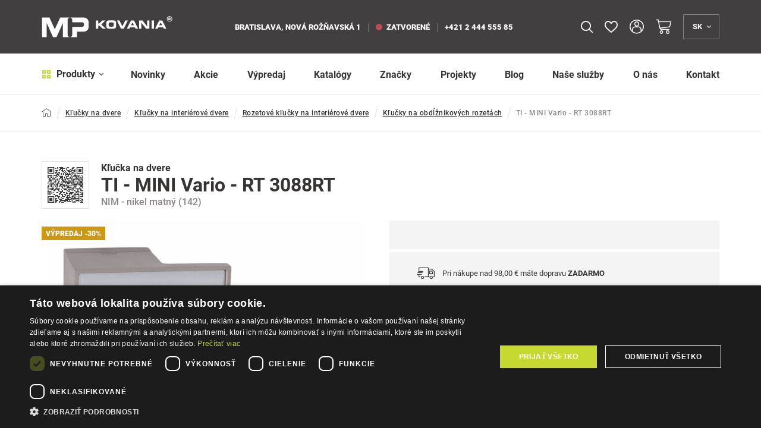

--- FILE ---
content_type: text/html; charset=UTF-8
request_url: https://www.mp-kovania.sk/ti-mini-vario-rt-3088rt-p3517
body_size: 66685
content:
<!DOCTYPE html>
<html lang="sk">
<head><meta charset="utf-8"/>
<meta name="viewport" content="width=device-width, initial-scale=1, maximum-scale=1">
<meta http-equiv="X-UA-Compatible" content="IE=edge">
<title>Kľučka na dvere TI - MINI Vario - RT 3088RT NIM - nikel matný (142) | MP-KOVANIA.sk</title><meta name="description" content="Rozetová kľučka na interiérové dvere s obdĺžnikovou rozetou je vyrobená z materiálov vysokej kvality - zamak a je povrchovo upravená. Rozeta má rozmer"/><meta name="keywords" content=""/><meta name="author" content="(c)2026 RIESENIA.com - Grow Your Business Online"/><meta name="copyright" content="(c)2026 MP-KOVANIA.sk"/><link rel="canonical" href="https://www.mp-kovania.sk/ti-mini-vario-rt-3088rt-p3517"><meta name="robots" content="index, follow"/><meta property="og:url" content="https://www.mp-kovania.sk/ti-mini-vario-rt-3088rt-p3517"/><meta property="og:locale" content="sk_SK"/><meta property="og:type" content="product"/><meta property="og:title" content="TI - MINI Vario - RT 3088RT"/><meta property="og:description" content="Rozetová kľučka na interiérové dvere s obdĺžnikovou rozetou je vyrobená z materiálov vysokej kvality - zamak a je povrchovo upravená. Rozeta má rozmer"/><meta property="og:image" content="https://images-mpkovania-cdn.rshop.sk/facebook/products/50e2a26caebd7d1b3a361524b741b238.jpg"/><meta property="og:image:width" content="420"/><meta property="og:image:height" content="315"/><meta property="og:site_name" content="MP-KOVANIA.sk"/><meta name="twitter:card" content="summary_large_image"/><meta name="twitter:site" content="@riesenia"/><meta name="twitter:creator" content="@riesenia"/><meta name="twitter:title" content="TI - MINI Vario - RT 3088RT"/><meta name="twitter:description" content="Rozetová kľučka na interiérové dvere s obdĺžnikovou rozetou je vyroben"/><meta name="twitter:image" content="https://images-mpkovania-cdn.rshop.sk/twitter/products/50e2a26caebd7d1b3a361524b741b238.jpg"/><link href="/favicon.ico?1769678021" type="image/x-icon" rel="icon"/><link href="/favicon.ico?1769678021" type="image/x-icon" rel="shortcut icon"/>
<link rel="stylesheet" href="https://assets-mpkovania-cdn.rshop.sk/css/jquery-ui.min.css?1769678021"/><link rel="stylesheet" href="https://assets-mpkovania-cdn.rshop.sk/rshop/frontend/css/default.css?1769677992"/><link rel="stylesheet" href="https://assets-mpkovania-cdn.rshop.sk/css/styles-bootstrap.css?1769678019"/><link rel="stylesheet" href="https://assets-mpkovania-cdn.rshop.sk/css/styles-lib.css?1769678018"/><link rel="stylesheet" href="https://assets-mpkovania-cdn.rshop.sk/css/styles-base.css?1769678019"/><link rel="stylesheet" href="https://assets-mpkovania-cdn.rshop.sk/css/styles-header-eshop.css?1769678019"/><link rel="stylesheet" href="https://assets-mpkovania-cdn.rshop.sk/css/styles-footer-eshop.css?1769678019"/><link rel="stylesheet" href="https://assets-mpkovania-cdn.rshop.sk/css/styles-product.css?1769678019"/><link rel="stylesheet" href="https://assets-mpkovania-cdn.rshop.sk/css/styles-layout-eshop.css?1769678019"/><link href="//images-mpkovania-cdn.rshop.sk/lg/products/50e2a26caebd7d1b3a361524b741b238.jpg" as="image" rel="preload"/><link href="https://assets-mpkovania-cdn.rshop.sk/js/jquery.min.js?1769678021" as="script" rel="preload"/><link href="https://assets-mpkovania-cdn.rshop.sk/js/scripts-jquery-ui.js?1769678020" as="script" rel="preload"/><link href="https://assets-mpkovania-cdn.rshop.sk/fonts/roboto/subset-Roboto-Regular.woff2" as="font" type="font/woff2" crossorigin="crossorigin" rel="preload"/><link href="https://assets-mpkovania-cdn.rshop.sk/fonts/roboto/subset-Roboto-Black.woff2" as="font" type="font/woff2" crossorigin="crossorigin" rel="preload"/><link href="https://assets-mpkovania-cdn.rshop.sk/fonts/roboto/subset-Roboto-Bold.woff2" as="font" type="font/woff2" crossorigin="crossorigin" rel="preload"/><link href="https://assets-mpkovania-cdn.rshop.sk/fonts/roboto/subset-Roboto-Medium.woff2" as="font" type="font/woff2" crossorigin="crossorigin" rel="preload"/><noscript><style>.noscript__hide { display: none; }</style></noscript><link href="https://images-mpkovania-cdn.rshop.sk/" rel="preconnect" crossorigin>
<link href="https://assets-mpkovania-cdn.rshop.sk/" rel="preconnect" crossorigin>
<link rel="manifest" href="/manifest.json" crossorigin="use-credentials">
<script src="https://browser.sentry-cdn.com/6.0.2/bundle.tracing.min.js" data-cookieconsent="ignore"></script><script data-cookieconsent="ignore">
        Sentry.init({
            dsn: "https://492ab41c30304d74a68d5be80c779fe7@sentry10.rshop.sk/14",
            release: "aad71557f5b9f2ff05dc5e3d290c3282bad1af2b",
            environment: "production",
            integrations: [new Sentry.Integrations.BrowserTracing()],
            tracesSampleRate: 0.1,
            sampleRate: 0,
            allowUrls: [/assets\-mpkovania\-cdn\.rshop\.sk/,/www\.mp\-kovania\.sk/,]
        });
    </script><meta name="sentry-trace" content="f1a1c53ba1e34e37808dc511c60aa12a-7be8b1c3b4af44ec-0"/></head>
<body class=" elastic-active prices-with-vat is-production"><div class="c-notifications"></div><noscript><img height="1" width="1" style="display:none" src="https://www.facebook.com/tr?id=163595465294343&amp;ev=PageView&amp;noscript=1"/></noscript><noscript><iframe src="//www.googletagmanager.com/ns.html?id=GTM-WTP5NLL"
                    height="0" width="0" style="display:none;visibility:hidden"></iframe></noscript><div class="l-base"><header class="l-header js-page-header">
<div class="header">
    <div class="header--top js-header-top">
        <div class="container">
            <div class="header__logo">
                <a class="c-link" href="/" title="MP-KOVANIA.sk">
                    <img src="https://assets-mpkovania-cdn.rshop.sk/img/logos/mpkovania_long_white.svg?1769678021" alt="MP-KOVANIA.sk" class="c-img" data-cookieconsent="ignore"/>                </a>
            </div>

            <div class="header__branch">
                
<strong class="is-item is-street">
    <span>Bratislava, Nová Rožňavská 1</span>
</strong>

<a class="c-link is-item" href="/kontakt" title="Predajňa">
    <span class="is-indicator "></span>
    zatvorené</a>

<a class="c-link is-item" href="tel:+421 2 444 555 85" title="+421 2 444 555 85">
    +421 2 444 555 85</a>
            </div>

            <div class="header__search js-target-search">
                
<auto-complete
    :input="{limit: 3, placeholder: 'Sem napíšte čo hľadáte …'}"
    :data="{remote: true, url: '/search/autocomplete?b2b=0'}"
    inline-template
>
    <div class="header-search">
        <form method="get" accept-charset="utf-8" name="header_search" :action="data.remote ? data.url : '/'" @submit.prevent="search">

            <div class="form-group nomargin inside">
                <label for="search_input">Vyhľadať názov produktu, kategóriu, alebo značku …</label>

                <input
                    type="text"
                    :id="id"
                    class="form-control ui-autocomplete-input js-search-input"
                    @keydown.enter="goToUrl('/vyhladavanie?search=' + encodeURIComponent(keyword))"
                    @keydown.40="moveDown"
                    @keydown.38="moveUp"
                    v-model="keyword"
                    name="search"
                    autocomplete="off"
                    :placeholder="input.placeholder"
                    @input="search"
                >

                <a class="btn js-autocomplete-search" :href="'/vyhladavanie?search=' + encodeURIComponent(keyword)" :data-keyword="keyword">
                    <i class="icon-search"></i>
                </a>

                <button class="btn is-close js-close-search">
                    <i class="icon-close"></i>
                </button>
            </div>
        </form>

        <div class="autocomplete js-allow-scroll" v-if="isOpen" v-cloak>
            <div v-if="showNav" class="autocomplete__nav">
                <template v-for="navItem in navItems">
                    <button @click="showTab(navItem)" :class="{
                        'c-btn c-btn--transparent': true,
                        'is-active': isActiveTab(navItem)
                    }">
                        <template v-if="navItem == 'Categories'">
                            Kategórie                        </template>

                        <template v-else-if="navItem == 'Manufacturers;manufacturer'">
                            Značky                        </template>

                        <template v-else-if="navItem == 'Products;product'">
                            Produkty                        </template>

                        <template v-else-if="navItem == 'Articles'">
                            Články                        </template>

                    </button>
                </template>
            </div>

            <div v-if="hasMatches" class="autocomplete__main">
                <div v-if="has('Categories') || has('Manufacturers') || has('Articles')" class="autocomplete__left">
                    <div v-if="has('Manufacturers')" class="autocomplete__box" :class="{'is-active': isActiveTab('Manufacturers;manufacturer')}">
                        <div class="autocomplete__title">
                            Značky                        </div>

                        <div
                            v-for="(manufacturer, index) in get('Manufacturers')"
                            :class="{
                                'autocomplete__item': true,
                                'highlighted': manufacturer.index == highlightedPosition
                            }"
                            @mouseenter="highlightedPosition = manufacturer.index"
                        >
                            <a
                                class="c-link"
                                :href="manufacturer.link"
                                :title="manufacturer.name"
                                :data-id="manufacturer.id"
                                v-html="highlight(manufacturer.name, keyword)">
                            </a>
                        </div>
                    </div>

                    <div v-if="has('Categories')" class="autocomplete__box" :class="{'is-active': isActiveTab('Categories')}">
                        <div class="autocomplete__title">
                            Kategórie                        </div>

                        <div
                            v-for="(category, index) in get('Categories')"
                            :class="{
                                'autocomplete__item': true,
                                'highlighted': category.index == highlightedPosition
                            }"
                            @mouseenter="highlightedPosition = category.index"
                        >
                            <a
                                class="c-link"
                                :href="category.link"
                                :title="category.name"
                                :data-id="category.id"
                                v-html="'<i class=\'ico icon-minus\'></i>' + highlight(category.name, keyword)">
                            </a>
                        </div>
                    </div>

                    <div v-if="has('Articles')" class="autocomplete__box" :class="{'is-active': isActiveTab('Articles')}">
                        <div class="autocomplete__title">
                            Články                        </div>

                        <div
                            v-for="(article, index) in get('Articles')"
                            :class="{
                                'autocomplete__item': true,
                                'highlighted': article.index == highlightedPosition
                            }"
                            @mouseenter="highlightedPosition = article.index"
                        >
                            <a
                                class="c-link"
                                :href="article.link"
                                :title="article.name"
                                :data-id="article.id">
                                &ndash; <span v-html="highlight(article.name, keyword)"></span>
                            </a>
                        </div>
                    </div>
                </div>

                <div class="autocomplete__right">
                    <div v-if="has('Products')" class="autocomplete__box" :class="{'is-active': isActiveTab('Products;product')}">
                        <div class="autocomplete__title is-products">
                            Nájdené produkty                        </div>

                        <div
                            v-for="(product, index) in get('Products')"
                            :class="{
                                'autocomplete__item': true,
                                'highlighted': product.index == highlightedPosition
                            }"
                            @mouseenter="highlightedPosition = product.index"
                        >
                            <a class="autocomplete-product" :href="product.link" :title="product.name" :data-id="product.id">
                                <div class="autocomplete-product__left">
                                    <div class="autocomplete-product__img">
                                        <img :src="product.image" :alt="product.name" />
                                    </div>
                                </div>

                                <div class="autocomplete-product__main">
                                    <div class="autocomplete-product__name" v-html="highlight(product.name, keyword)"></div>

                                    <div class="autocomplete-product__info">
                                        {{ product.category_name }}
                                    </div>
                                </div>

                                <div class="autocomplete-product__pricing">
                                    <div class="autocomplete-product__price">
                                        <span v-html="formatPrice(pricesWithVat ? product.price_vat : product.price)"></span>
                                    </div>
                                </div>
                            </a>
                        </div>
                    </div>

                    <div v-if="hasMatches" class="autocomplete__footer">
                        <a :href="'/vyhladavanie?search=' + encodeURIComponent(keyword)" class="c-link" title="Zobraziť všetky výsledky vyhľadávania">
                            <span>Zobraziť všetkých {{ matchesCount }} výsledkov</span>
                            <i class="ico icon-arrow-right"></i>
                        </a>
                    </div>
                </div>
            </div>

            <div v-else class="autocomplete__footer is-empty">
                <span>Žiadne výsledky</span>
            </div>
        </div>
    </div>
</auto-complete>
            </div>

            <div class="header__actions header-actions is-top">
                                <div class="header-actions__item is-search">
                    <button class="c-btn c-btn--action is-search js-trigger-search js-tippy-header" title="Vyhľadávanie">
                        <i class="icon-search"></i>
                    </button>
                </div>

                
<div class="header-actions__item is-favorite js-favorite-badge-holder">
    <a class="c-btn c-btn--action is-favorite js-tippy-header" href="/oblubene-produkty" title="Obľúbené" data-tippy-query="lg">
        <div class="ico-holder">
            <i class="icon-heart-empty"></i>
            <span class="is-count js-favorite-badge hidden">0</span>
        </div>
    </a>
</div>
                <div class="header-actions__item is-account">
                                            <button class="c-btn c-btn--action is-account js-tippy-header" data-target="#login-modal" title="Prihlásenie" data-toggle="modal">
                            <i class="icon-user-2"></i>
                            <div class="is-text">Prihlásenie</div>
                        </button>
                                    </div>

                
<cart inline-template>
<div class="header-actions__item is-cart header-minicart">
    <a href="/nakupny-kosik"
        class="c-btn c-btn--action is-cart js-trigger-minicart js-tippy-header"
        title="Košík"
        :data-quantity="count"
    >
        <span class="ico-holder">
            <i class="icon-shopping-cart"></i>
            <strong class="is-count" v-show="count > 0" v-html="count" style="display: none;"></strong>
        </span>
        <span class="is-text" v-html="!hasTotalsLoaded ? '0,00 €' : totalPrice" v-show="!hasTotalsLoaded && false || parseFloat(totalPrice) > 0" style="display: none;">0,00 €</span>
    </a>

    <div class="header-minicart__content js-target-minicart">
        <div class="header-minicart__content__inner">

            <div class="header-minicart__content__delivery">
                <i class="icon-package"></i>
                <span class="header-minicart__content__delivery__text" v-if="!freeShipping.has_free_shipping" v-html="freeShipping.not_free_shipping_text">
                </span>
                <span class="header-minicart__content__delivery__text" v-else v-html="freeShipping.free_shipping_text">
                </span>

                <div class="header-minicart__content__delivery__progress" v-if="!freeShipping.has_free_shipping">
                    <div class="row-flex">
                        <div class="col-auto">
                            <strong>0,00 €</strong>
                        </div>
                        <div class="col">
                            <div class="header-minicart__content__delivery__progress__bar">
                                <span :style="{
                                    'width': (freeShipping.free_shipping_amount > 0 ? Math.ceil(((freeShipping.free_shipping_limit - freeShipping.free_shipping_amount) / freeShipping.free_shipping_limit) * 100) : 100) + '%'
                                }"></span>
                            </div>
                        </div>
                        <div class="col-auto">
                            <strong v-html="formatPrice(freeShipping.free_shipping_limit)"></strong>
                        </div>
                    </div>
                </div>
            </div>

            <div class="header-minicart__content__products">
                <div class="minicart__no_products" v-if="isEmpty">
                    <div class="c-msg c-msg--info is-empty">
                        V košíku nemáte žiadne produkty                    </div>
                </div>

                <div v-else>
                    <span class="header-minicart__content__products__title">
                        V košíku máte - <strong>{{ count }}
                            <template v-if="count == 0 || count >= 5">produktov</template>
                            <template v-if="count > 1 && count < 5">produkty</template>
                            <template v-if="count == 1">produkt</template>
                        </strong>
                    </span>

                    <div class="header-minicart__content__products--scroll">
                        <cart-item v-for="(item, index) in items" :key="item.cart_id" :item="item" v-if="!item.is_not_saleable" v-on:remove="removeCartItem" inline-template>
                            <div class="header-minicart__content__product">
                                <table>
                                    <tr>
                                        <td class="product--remove">
                                            <a href="#" title="Odobrať z košíka" v-on:click.prevent="remove(item.cart_id)" :ref="'remove_' + item.cart_id" data-message="Skutočne chcete odstrániť tento produkt?" data-cancel-btn="Zrušiť">
                                                <i class="icon-close"></i>
                                            </a>
                                        </td>
                                        <td class="product--image">
                                            <a :href="item.link" :title="item.name">
                                                <img :src="thumbnail(item.variation_image ?? item.image, 'xs')" :alt="item.name" />
                                            </a>
                                        </td>
                                        <td class="product--name">
                                            <a :href="item.link" :title="item.name">
                                                {{ item.name }}
                                            </a>
                                            <div class="product--availability text-success">
                                                <strong>{{ item.status }}</strong>
                                            </div>
                                        </td>
                                        <td class="product--price text-right">
                                            <strong v-html="itemPriceFinal"></strong>
                                            <span>{{ item.quantity }} x <span v-html="itemPriceVat"></span></span>
                                        </td>
                                    </tr>
                                </table>
                            </div>
                        </cart-item>
                    </div>
                </div>
            </div>

            <div class="header-minicart__content__summary">
                <div class="row">
                    <div class="col-sm-50">
                        <div class="header-minicart__content__summary__price">
                            <strong  v-html="totalPrice"></strong>
                            <small>Spolu s DPH</small>
                        </div>
                    </div>
                    <div class="col-sm-50">
                        <a href="/nakupny-kosik" title="Prejsť k nákupu" class="btn btn-secondary btn-block">
                            Prejsť k nákupu <i class="icon-arrow-large-right"></i>
                        </a>
                    </div>
                </div>
            </div>

        </div>
    </div>
</div>
</cart>
                
<div class="header-actions__item is-languages">
    <button class="c-btn c-btn--action is-languages js-trigger-languages js-tippy-header" title="Jazyk">
        <span>sk</span>
        <i class="icon-angle-down"></i>
    </button>

    <div class="is-sub js-target-languages">
                    <a href="/app/language/sk" class="c-btn c-btn--sub is-disabled">
                <span>Slovensky</span>
            </a>
                    <a href="/app/language/en" class="c-btn c-btn--sub ">
                <span>English</span>
            </a>
            </div>
</div>            </div>
        </div>
    </div>

    <div class="header--bottom js-header-bottom">
        <div class="container">
            <div class="header__menu">
                <button class="c-btn js-trigger-header-menu">
    <i class="icon-dashboard-thick h-is-secondary"></i>
    Produkty    <i class="icon-angle-down"></i>
</button>

<div class="header-subnav js-target-header-menu">
    <ul class="header-subnav__ul js-allow-scroll">
        <li class="header-subnav__title">
            Kategórie produktov        </li>

                <li class="header-subnav__item js-header-nav-item active">

            <a href="/klucky-na-dvere-c1" title="Kľučky na dvere">
                <span class="header-subnav__item__img">
                    <img alt="Kľučky na dvere" class=" c-img js-blazy" src="[data-uri]" data-src="//images-mpkovania-cdn.rshop.sk/header-nav/categories/70e54196f47b00159b9bb36a40251158.png" data-cookieconsent="ignore"></img>                </span>
                <span class="header-subnav__item__title">Kľučky na dvere</span>
            </a>

            <div class="header-subnav__sub">
                <div class="row-flex">
                    <div class="col">
                        <div class="header-subnav__sub__back">
                            <button class="c-btn js-header-nav-item-back">
                                <i class="icon-chevron-left"></i>
                                <span>Späť</span>
                            </button>
                        </div>

                        <div class="header-subnav__sub__wrap js-header-nav-sub-wrap js-allow-scroll">
                            <div class="header-subnav__sub__title">
                                <a href="/klucky-na-dvere-c1" class="c-link">
                                    <span class="is-text">Kľučky na dvere</span> <small>(2815)</small>
                                </a>
                            </div>

                            <ul class="header-subnav__sub__list ">
                                                                <li class="header-subnav__sub__item">
                                    <a href="/klucky-na-interierove-dvere-c1886" title="Kľučky na interiérové dvere">
                                        <div class="header-subnav__sub__item__img">
                                            <img alt="Kľučky na interiérové dvere" class=" c-img js-blazy" src="[data-uri]" data-src="//images-mpkovania-cdn.rshop.sk/header-nav/categories/919f250f57d92a5c91cb5a79def22393.png" data-cookieconsent="ignore"></img>                                        </div>

                                        <div class="header-subnav__sub__item__info">
                                            <span class="header-subnav__sub__item__name">
                                                <span>Kľučky na interiérové dvere</span>
                                            </span>

                                                                                    </div>
                                    </a>
                                </li>
                                                                <li class="header-subnav__sub__item">
                                    <a href="/klucky-na-vchodove-a-bezpecnostne-dvere-c1887" title="Kľučky na vchodové a bezpečnostné dvere">
                                        <div class="header-subnav__sub__item__img">
                                            <img alt="Kľučky na vchodové a bezpečnostné dvere" class=" c-img js-blazy" src="[data-uri]" data-src="//images-mpkovania-cdn.rshop.sk/header-nav/categories/43fefe74f591c38fdc27084795a46512.png" data-cookieconsent="ignore"></img>                                        </div>

                                        <div class="header-subnav__sub__item__info">
                                            <span class="header-subnav__sub__item__name">
                                                <span>Kľučky na vchodové a bezpečnostné dvere</span>
                                            </span>

                                                                                    </div>
                                    </a>
                                </li>
                                                                <li class="header-subnav__sub__item">
                                    <a href="/klucky-na-poziarne-dvere-c62" title="Kľučky na požiarne dvere">
                                        <div class="header-subnav__sub__item__img">
                                            <img alt="Kľučky na požiarne dvere" class=" c-img js-blazy" src="[data-uri]" data-src="//images-mpkovania-cdn.rshop.sk/header-nav/categories/629e019b351ee867235afc5bd27d2231.png" data-cookieconsent="ignore"></img>                                        </div>

                                        <div class="header-subnav__sub__item__info">
                                            <span class="header-subnav__sub__item__name">
                                                <span>Kľučky na požiarne dvere</span>
                                            </span>

                                                                                    </div>
                                    </a>
                                </li>
                                                                <li class="header-subnav__sub__item">
                                    <a href="/klucky-na-brany-c1888" title="Kľučky na brány">
                                        <div class="header-subnav__sub__item__img">
                                            <img alt="Kľučky na brány" class=" c-img js-blazy" src="[data-uri]" data-src="//images-mpkovania-cdn.rshop.sk/header-nav/categories/0d90ddee72de18539d72a3678e006da3.png" data-cookieconsent="ignore"></img>                                        </div>

                                        <div class="header-subnav__sub__item__info">
                                            <span class="header-subnav__sub__item__name">
                                                <span>Kľučky na brány</span>
                                            </span>

                                                                                    </div>
                                    </a>
                                </li>
                                                                <li class="header-subnav__sub__item">
                                    <a href="/klucky-a-vyplne-vario-line-c63" title="Kľučky a výplne - vario line">
                                        <div class="header-subnav__sub__item__img">
                                            <img alt="Kľučky a výplne - vario line" class=" c-img js-blazy" src="[data-uri]" data-src="//images-mpkovania-cdn.rshop.sk/header-nav/categories/b808698db895028bb8998d7a02e064f5.png" data-cookieconsent="ignore"></img>                                        </div>

                                        <div class="header-subnav__sub__item__info">
                                            <span class="header-subnav__sub__item__name">
                                                <span>Kľučky a výplne - vario line</span>
                                            </span>

                                                                                    </div>
                                    </a>
                                </li>
                                                                <li class="header-subnav__sub__item">
                                    <a href="/prislusenstvo-ku-kluckam-na-dvere-c65" title="Príslušenstvo ku kľučkám na dvere">
                                        <div class="header-subnav__sub__item__img">
                                            <img alt="Príslušenstvo ku kľučkám na dvere" class=" c-img js-blazy" src="[data-uri]" data-src="//images-mpkovania-cdn.rshop.sk/header-nav/categories/0616980b158934145e8f38a17f99dc4b.png" data-cookieconsent="ignore"></img>                                        </div>

                                        <div class="header-subnav__sub__item__info">
                                            <span class="header-subnav__sub__item__name">
                                                <span>Príslušenstvo ku kľučkám na dvere</span>
                                            </span>

                                                                                    </div>
                                    </a>
                                </li>
                                                            </ul>

                            <div class="header-subnav__sub__all">
                                <a href="https://www.mp-kovania.sk/klucky-na-dvere-c1" class="c-link" title="Zobraziť všetky produkty"><span>Zobraziť všetky produkty</span><i class="icon-arrow-right"></i></a>                            </div>
                        </div>

                        
                    </div>

                                    </div>
            </div>
        </li>
                <li class="header-subnav__item js-header-nav-item ">

            <a href="/kovania-a-doplnky-na-dvere-c66" title="Kovania a doplnky na dvere">
                <span class="header-subnav__item__img">
                    <img alt="Kovania a doplnky na dvere" class=" c-img js-blazy" src="[data-uri]" data-src="//images-mpkovania-cdn.rshop.sk/header-nav/categories/8b5b596895684527d04f09b2df0aa253.png" data-cookieconsent="ignore"></img>                </span>
                <span class="header-subnav__item__title">Kovania a doplnky na dvere</span>
            </a>

            <div class="header-subnav__sub">
                <div class="row-flex">
                    <div class="col">
                        <div class="header-subnav__sub__back">
                            <button class="c-btn js-header-nav-item-back">
                                <i class="icon-chevron-left"></i>
                                <span>Späť</span>
                            </button>
                        </div>

                        <div class="header-subnav__sub__wrap js-header-nav-sub-wrap js-allow-scroll">
                            <div class="header-subnav__sub__title">
                                <a href="/kovania-a-doplnky-na-dvere-c66" class="c-link">
                                    <span class="is-text">Kovania a doplnky na dvere</span> <small>(3142)</small>
                                </a>
                            </div>

                            <ul class="header-subnav__sub__list ">
                                                                <li class="header-subnav__sub__item">
                                    <a href="/rozety-c67" title="Rozety">
                                        <div class="header-subnav__sub__item__img">
                                            <img alt="Rozety" class=" c-img js-blazy" src="[data-uri]" data-src="//images-mpkovania-cdn.rshop.sk/header-nav/categories/07f5428a65e5f277626be898dce4bb26.png" data-cookieconsent="ignore"></img>                                        </div>

                                        <div class="header-subnav__sub__item__info">
                                            <span class="header-subnav__sub__item__name">
                                                <span>Rozety</span>
                                            </span>

                                                                                    </div>
                                    </a>
                                </li>
                                                                <li class="header-subnav__sub__item">
                                    <a href="/gule-a-madla-ku-kluckam-na-dvere-c77" title="Gule a madlá ku kľučkám na dvere">
                                        <div class="header-subnav__sub__item__img">
                                            <img alt="Gule a madlá ku kľučkám na dvere" class=" c-img js-blazy" src="[data-uri]" data-src="//images-mpkovania-cdn.rshop.sk/header-nav/categories/438338af12e09bb598a52e6bcab19a57.png" data-cookieconsent="ignore"></img>                                        </div>

                                        <div class="header-subnav__sub__item__info">
                                            <span class="header-subnav__sub__item__name">
                                                <span>Gule a madlá ku kľučkám na dvere</span>
                                            </span>

                                                                                    </div>
                                    </a>
                                </li>
                                                                <li class="header-subnav__sub__item">
                                    <a href="/madla-na-dvere-c82" title="Madlá na dvere">
                                        <div class="header-subnav__sub__item__img">
                                            <img alt="Madlá na dvere" class=" c-img js-blazy" src="[data-uri]" data-src="//images-mpkovania-cdn.rshop.sk/header-nav/categories/9ecae27152960fb9ec74978ef7ba9695.png" data-cookieconsent="ignore"></img>                                        </div>

                                        <div class="header-subnav__sub__item__info">
                                            <span class="header-subnav__sub__item__name">
                                                <span>Madlá na dvere</span>
                                            </span>

                                                                                    </div>
                                    </a>
                                </li>
                                                                <li class="header-subnav__sub__item">
                                    <a href="/cylindricke-vlozky-c130" title="Cylindrické vložky">
                                        <div class="header-subnav__sub__item__img">
                                            <img alt="Cylindrické vložky" class=" c-img js-blazy" src="[data-uri]" data-src="//images-mpkovania-cdn.rshop.sk/header-nav/categories/6a1603acb065a27203fec0059eb99348.png" data-cookieconsent="ignore"></img>                                        </div>

                                        <div class="header-subnav__sub__item__info">
                                            <span class="header-subnav__sub__item__name">
                                                <span>Cylindrické vložky</span>
                                            </span>

                                                                                    </div>
                                    </a>
                                </li>
                                                                <li class="header-subnav__sub__item">
                                    <a href="/dverne-zarazky-c88" title="Dverné zarážky">
                                        <div class="header-subnav__sub__item__img">
                                            <img alt="Dverné zarážky" class=" c-img js-blazy" src="[data-uri]" data-src="//images-mpkovania-cdn.rshop.sk/header-nav/categories/391d18e75424200d8a11e1182bd17e0a.png" data-cookieconsent="ignore"></img>                                        </div>

                                        <div class="header-subnav__sub__item__info">
                                            <span class="header-subnav__sub__item__name">
                                                <span>Dverné zarážky</span>
                                            </span>

                                                                                    </div>
                                    </a>
                                </li>
                                                                <li class="header-subnav__sub__item">
                                    <a href="/dverne-zavory-c97" title="Dverné závory">
                                        <div class="header-subnav__sub__item__img">
                                            <img alt="Dverné závory" class=" c-img js-blazy" src="[data-uri]" data-src="//images-mpkovania-cdn.rshop.sk/header-nav/categories/68ae2b94298c1275abd0110b8dafd62f.png" data-cookieconsent="ignore"></img>                                        </div>

                                        <div class="header-subnav__sub__item__info">
                                            <span class="header-subnav__sub__item__name">
                                                <span>Dverné závory</span>
                                            </span>

                                                                                    </div>
                                    </a>
                                </li>
                                                                <li class="header-subnav__sub__item">
                                    <a href="/stavace-dveri-c98" title="Stavače dverí">
                                        <div class="header-subnav__sub__item__img">
                                            <img alt="Stavače dverí" class=" c-img js-blazy" src="[data-uri]" data-src="//images-mpkovania-cdn.rshop.sk/header-nav/categories/e5c547517ad864a62e6303509c89a685.png" data-cookieconsent="ignore"></img>                                        </div>

                                        <div class="header-subnav__sub__item__info">
                                            <span class="header-subnav__sub__item__name">
                                                <span>Stavače dverí</span>
                                            </span>

                                                                                    </div>
                                    </a>
                                </li>
                                                                <li class="header-subnav__sub__item">
                                    <a href="/zastrce-na-dvere-c99" title="Zástrče na dvere">
                                        <div class="header-subnav__sub__item__img">
                                            <img alt="Zástrče na dvere" class=" c-img js-blazy" src="[data-uri]" data-src="//images-mpkovania-cdn.rshop.sk/header-nav/categories/f7d7f4db6efaf1140eb5b578382fdc80.png" data-cookieconsent="ignore"></img>                                        </div>

                                        <div class="header-subnav__sub__item__info">
                                            <span class="header-subnav__sub__item__name">
                                                <span>Zástrče na dvere</span>
                                            </span>

                                                                                    </div>
                                    </a>
                                </li>
                                                                <li class="header-subnav__sub__item">
                                    <a href="/retiazky-a-bezpecnostne-poistky-c100" title="Retiazky a bezpečnostné poistky">
                                        <div class="header-subnav__sub__item__img">
                                            <img alt="Retiazky a bezpečnostné poistky" class=" c-img js-blazy" src="[data-uri]" data-src="//images-mpkovania-cdn.rshop.sk/header-nav/categories/075fba693013c03534ec4f3e241d3909.png" data-cookieconsent="ignore"></img>                                        </div>

                                        <div class="header-subnav__sub__item__info">
                                            <span class="header-subnav__sub__item__name">
                                                <span>Retiazky a bezpečnostné poistky</span>
                                            </span>

                                                                                    </div>
                                    </a>
                                </li>
                                                                <li class="header-subnav__sub__item">
                                    <a href="/panty-zavesy-c102" title="Pánty, závesy">
                                        <div class="header-subnav__sub__item__img">
                                            <img alt="Pánty, závesy" class=" c-img js-blazy" src="[data-uri]" data-src="//images-mpkovania-cdn.rshop.sk/header-nav/categories/4ee9f17db49b4585fe95aaa79cf12b99.png" data-cookieconsent="ignore"></img>                                        </div>

                                        <div class="header-subnav__sub__item__info">
                                            <span class="header-subnav__sub__item__name">
                                                <span>Pánty, závesy</span>
                                            </span>

                                                                                    </div>
                                    </a>
                                </li>
                                                                <li class="header-subnav__sub__item">
                                    <a href="/zamky-a-protiplechy-c113" title="Zámky a protiplechy">
                                        <div class="header-subnav__sub__item__img">
                                            <img alt="Zámky a protiplechy" class=" c-img js-blazy" src="[data-uri]" data-src="//images-mpkovania-cdn.rshop.sk/header-nav/categories/8f78452daea21ffb8bd84b9cbb27f81c.png" data-cookieconsent="ignore"></img>                                        </div>

                                        <div class="header-subnav__sub__item__info">
                                            <span class="header-subnav__sub__item__name">
                                                <span>Zámky a protiplechy</span>
                                            </span>

                                                                                    </div>
                                    </a>
                                </li>
                                                                <li class="header-subnav__sub__item">
                                    <a href="/tesnenia-na-dvere-c114" title="Tesnenia na dvere">
                                        <div class="header-subnav__sub__item__img">
                                            <img alt="Tesnenia na dvere" class=" c-img js-blazy" src="[data-uri]" data-src="//images-mpkovania-cdn.rshop.sk/header-nav/categories/4b93394d5b28cdd7af1168eb77d0b027.png" data-cookieconsent="ignore"></img>                                        </div>

                                        <div class="header-subnav__sub__item__info">
                                            <span class="header-subnav__sub__item__name">
                                                <span>Tesnenia na dvere</span>
                                            </span>

                                                                                    </div>
                                    </a>
                                </li>
                                                                <li class="header-subnav__sub__item">
                                    <a href="/prahove-vysuvne-listy-c115" title="Prahové výsuvné lišty">
                                        <div class="header-subnav__sub__item__img">
                                            <img alt="Prahové výsuvné lišty" class=" c-img js-blazy" src="[data-uri]" data-src="//images-mpkovania-cdn.rshop.sk/header-nav/categories/31f5914e7e64a6240d7513e5cabc4787.png" data-cookieconsent="ignore"></img>                                        </div>

                                        <div class="header-subnav__sub__item__info">
                                            <span class="header-subnav__sub__item__name">
                                                <span>Prahové výsuvné lišty</span>
                                            </span>

                                                                                    </div>
                                    </a>
                                </li>
                                                                <li class="header-subnav__sub__item">
                                    <a href="/dverne-prahy-c116" title="Dverné prahy">
                                        <div class="header-subnav__sub__item__img">
                                            <img alt="Dverné prahy" class=" c-img js-blazy" src="[data-uri]" data-src="//images-mpkovania-cdn.rshop.sk/header-nav/categories/6ec43447e87fbacfd7e00b883c1a7c72.png" data-cookieconsent="ignore"></img>                                        </div>

                                        <div class="header-subnav__sub__item__info">
                                            <span class="header-subnav__sub__item__name">
                                                <span>Dverné prahy</span>
                                            </span>

                                                                                    </div>
                                    </a>
                                </li>
                                                                <li class="header-subnav__sub__item">
                                    <a href="/okopove-plechy-c120" title="Okopové plechy">
                                        <div class="header-subnav__sub__item__img">
                                            <img alt="Okopové plechy" class=" c-img js-blazy" src="[data-uri]" data-src="//images-mpkovania-cdn.rshop.sk/header-nav/categories/225fdc4ddaf74cde42d5e28271f56172.png" data-cookieconsent="ignore"></img>                                        </div>

                                        <div class="header-subnav__sub__item__info">
                                            <span class="header-subnav__sub__item__name">
                                                <span>Okopové plechy</span>
                                            </span>

                                                                                    </div>
                                    </a>
                                </li>
                                                                <li class="header-subnav__sub__item">
                                    <a href="/vetracie-mriezky-a-prieduchy-c126" title="Vetracie mriežky a prieduchy">
                                        <div class="header-subnav__sub__item__img">
                                            <img alt="Vetracie mriežky a prieduchy" class=" c-img js-blazy" src="[data-uri]" data-src="//images-mpkovania-cdn.rshop.sk/header-nav/categories/cafbcd207b852d8959447a3d69ee5036.png" data-cookieconsent="ignore"></img>                                        </div>

                                        <div class="header-subnav__sub__item__info">
                                            <span class="header-subnav__sub__item__name">
                                                <span>Vetracie mriežky a prieduchy</span>
                                            </span>

                                                                                    </div>
                                    </a>
                                </li>
                                                                <li class="header-subnav__sub__item">
                                    <a href="/skrinky-na-kluce-c132" title="Skrinky na kľúče">
                                        <div class="header-subnav__sub__item__img">
                                            <img alt="Skrinky na kľúče" class=" c-img js-blazy" src="[data-uri]" data-src="//images-mpkovania-cdn.rshop.sk/header-nav/categories/55ad749ee9173d805f6afb3dec678d5e.png" data-cookieconsent="ignore"></img>                                        </div>

                                        <div class="header-subnav__sub__item__info">
                                            <span class="header-subnav__sub__item__name">
                                                <span>Skrinky na kľúče</span>
                                            </span>

                                                                                    </div>
                                    </a>
                                </li>
                                                                <li class="header-subnav__sub__item">
                                    <a href="/kukatka-priezorniky-c133" title="Kukátka / priezorníky">
                                        <div class="header-subnav__sub__item__img">
                                            <img alt="Kukátka / priezorníky" class=" c-img js-blazy" src="[data-uri]" data-src="//images-mpkovania-cdn.rshop.sk/header-nav/categories/6b44bf9e74e8003407cb8c1e15fada87.png" data-cookieconsent="ignore"></img>                                        </div>

                                        <div class="header-subnav__sub__item__info">
                                            <span class="header-subnav__sub__item__name">
                                                <span>Kukátka / priezorníky</span>
                                            </span>

                                                                                    </div>
                                    </a>
                                </li>
                                                                <li class="header-subnav__sub__item">
                                    <a href="/samozatvarace-dveri-c136" title="Samozatvárače dverí">
                                        <div class="header-subnav__sub__item__img">
                                            <img alt="Samozatvárače dverí" class=" c-img js-blazy" src="[data-uri]" data-src="//images-mpkovania-cdn.rshop.sk/header-nav/categories/631ef1083f669a954a8d5a3b5abe5963.png" data-cookieconsent="ignore"></img>                                        </div>

                                        <div class="header-subnav__sub__item__info">
                                            <span class="header-subnav__sub__item__name">
                                                <span>Samozatvárače dverí</span>
                                            </span>

                                                                                    </div>
                                    </a>
                                </li>
                                                                <li class="header-subnav__sub__item">
                                    <a href="/tlmice-dovierania-dveri-c146" title="Tlmiče dovierania dverí">
                                        <div class="header-subnav__sub__item__img">
                                            <img alt="Tlmiče dovierania dverí" class=" c-img js-blazy" src="[data-uri]" data-src="//images-mpkovania-cdn.rshop.sk/header-nav/categories/58640f7476c0b3840b1fc67b701a3c8a.png" data-cookieconsent="ignore"></img>                                        </div>

                                        <div class="header-subnav__sub__item__info">
                                            <span class="header-subnav__sub__item__name">
                                                <span>Tlmiče dovierania dverí</span>
                                            </span>

                                                                                    </div>
                                    </a>
                                </li>
                                                                <li class="header-subnav__sub__item">
                                    <a href="/panikove-kovania-c149" title="Panikové kovania">
                                        <div class="header-subnav__sub__item__img">
                                            <img alt="Panikové kovania" class=" c-img js-blazy" src="[data-uri]" data-src="//images-mpkovania-cdn.rshop.sk/header-nav/categories/b637927790e25c3376cbb78067cd2fce.png" data-cookieconsent="ignore"></img>                                        </div>

                                        <div class="header-subnav__sub__item__info">
                                            <span class="header-subnav__sub__item__name">
                                                <span>Panikové kovania</span>
                                            </span>

                                                                                    </div>
                                    </a>
                                </li>
                                                                <li class="header-subnav__sub__item">
                                    <a href="/koordinatory-zatvarania-dvojkridlovych-dveri-c153" title="Koordinátory zatvárania dvojkrídlových dverí">
                                        <div class="header-subnav__sub__item__img">
                                            <img alt="Koordinátory zatvárania dvojkrídlových dverí" class=" c-img js-blazy" src="[data-uri]" data-src="//images-mpkovania-cdn.rshop.sk/header-nav/categories/e707ec9d9c7c192876b4cc64717d4b48.png" data-cookieconsent="ignore"></img>                                        </div>

                                        <div class="header-subnav__sub__item__info">
                                            <span class="header-subnav__sub__item__name">
                                                <span>Koordinátory zatvárania dvojkrídlových dverí</span>
                                            </span>

                                                                                    </div>
                                    </a>
                                </li>
                                                                <li class="header-subnav__sub__item">
                                    <a href="/montazne-sablony-c155" title="Montážne šablóny">
                                        <div class="header-subnav__sub__item__img">
                                            <img alt="Montážne šablóny" class=" c-img js-blazy" src="[data-uri]" data-src="//images-mpkovania-cdn.rshop.sk/header-nav/categories/9f447b8c21b1a41e002c0f223e7d1712.png" data-cookieconsent="ignore"></img>                                        </div>

                                        <div class="header-subnav__sub__item__info">
                                            <span class="header-subnav__sub__item__name">
                                                <span>Montážne šablóny</span>
                                            </span>

                                                                                    </div>
                                    </a>
                                </li>
                                                                <li class="header-subnav__sub__item">
                                    <a href="/domove-zvonceky-c165" title="Domové zvončeky">
                                        <div class="header-subnav__sub__item__img">
                                            <img alt="Domové zvončeky" class=" c-img js-blazy" src="[data-uri]" data-src="//images-mpkovania-cdn.rshop.sk/header-nav/categories/de12010a3d41f5fe4ed4b1a2b79a850a.png" data-cookieconsent="ignore"></img>                                        </div>

                                        <div class="header-subnav__sub__item__info">
                                            <span class="header-subnav__sub__item__name">
                                                <span>Domové zvončeky</span>
                                            </span>

                                                                                    </div>
                                    </a>
                                </li>
                                                            </ul>

                            <div class="header-subnav__sub__all">
                                <a href="https://www.mp-kovania.sk/kovania-a-doplnky-na-dvere-c66" class="c-link" title="Zobraziť všetky produkty"><span>Zobraziť všetky produkty</span><i class="icon-arrow-right"></i></a>                            </div>
                        </div>

                        
                    </div>

                                    </div>
            </div>
        </li>
                <li class="header-subnav__item js-header-nav-item ">

            <a href="/klucky-na-okna-c166" title="Kľučky na okná">
                <span class="header-subnav__item__img">
                    <img alt="Kľučky na okná" class=" c-img js-blazy" src="[data-uri]" data-src="//images-mpkovania-cdn.rshop.sk/header-nav/categories/b65bae378b11e7c0f996d096c6d9451c.png" data-cookieconsent="ignore"></img>                </span>
                <span class="header-subnav__item__title">Kľučky na okná</span>
            </a>

            <div class="header-subnav__sub">
                <div class="row-flex">
                    <div class="col">
                        <div class="header-subnav__sub__back">
                            <button class="c-btn js-header-nav-item-back">
                                <i class="icon-chevron-left"></i>
                                <span>Späť</span>
                            </button>
                        </div>

                        <div class="header-subnav__sub__wrap js-header-nav-sub-wrap js-allow-scroll">
                            <div class="header-subnav__sub__title">
                                <a href="/klucky-na-okna-c166" class="c-link">
                                    <span class="is-text">Kľučky na okná</span> <small>(791)</small>
                                </a>
                            </div>

                            <ul class="header-subnav__sub__list ">
                                                                <li class="header-subnav__sub__item">
                                    <a href="/klucky-na-drevene-okna-c167" title="Kľučky na drevené okná">
                                        <div class="header-subnav__sub__item__img">
                                            <img alt="Kľučky na drevené okná" class=" c-img js-blazy" src="[data-uri]" data-src="//images-mpkovania-cdn.rshop.sk/header-nav/categories/6bf29bd9ad22297886d3e7a0695839e3.png" data-cookieconsent="ignore"></img>                                        </div>

                                        <div class="header-subnav__sub__item__info">
                                            <span class="header-subnav__sub__item__name">
                                                <span>Kľučky na drevené okná</span>
                                            </span>

                                                                                    </div>
                                    </a>
                                </li>
                                                                <li class="header-subnav__sub__item">
                                    <a href="/klucky-na-plastove-a-drevene-okna-c172" title="Kľučky na plastové a drevené okná">
                                        <div class="header-subnav__sub__item__img">
                                            <img alt="Kľučky na plastové a drevené okná" class=" c-img js-blazy" src="[data-uri]" data-src="//images-mpkovania-cdn.rshop.sk/header-nav/categories/a8514e06bfcaddf0755687e19b5f1a43.png" data-cookieconsent="ignore"></img>                                        </div>

                                        <div class="header-subnav__sub__item__info">
                                            <span class="header-subnav__sub__item__name">
                                                <span>Kľučky na plastové a drevené okná</span>
                                            </span>

                                                                                    </div>
                                    </a>
                                </li>
                                                                <li class="header-subnav__sub__item">
                                    <a href="/klucky-na-okna-s-uzamykanim-c179" title="Kľučky na okná s uzamykaním">
                                        <div class="header-subnav__sub__item__img">
                                            <img alt="Kľučky na okná s uzamykaním" class=" c-img js-blazy" src="[data-uri]" data-src="//images-mpkovania-cdn.rshop.sk/header-nav/categories/a52599095f79af606a5dafeb13a56662.png" data-cookieconsent="ignore"></img>                                        </div>

                                        <div class="header-subnav__sub__item__info">
                                            <span class="header-subnav__sub__item__name">
                                                <span>Kľučky na okná s uzamykaním</span>
                                            </span>

                                                                                    </div>
                                    </a>
                                </li>
                                                                <li class="header-subnav__sub__item">
                                    <a href="/klucky-na-posuvne-okenne-systemy-c180" title="Kľučky na posuvné okenné systémy">
                                        <div class="header-subnav__sub__item__img">
                                            <img alt="Kľučky na posuvné okenné systémy" class=" c-img js-blazy" src="[data-uri]" data-src="//images-mpkovania-cdn.rshop.sk/header-nav/categories/434b85763b94141bf83c19aa5a37b53c.png" data-cookieconsent="ignore"></img>                                        </div>

                                        <div class="header-subnav__sub__item__info">
                                            <span class="header-subnav__sub__item__name">
                                                <span>Kľučky na posuvné okenné systémy</span>
                                            </span>

                                                                                    </div>
                                    </a>
                                </li>
                                                                <li class="header-subnav__sub__item">
                                    <a href="/klucky-na-balkonove-dvere-c171" title="Kľučky na balkónové dvere">
                                        <div class="header-subnav__sub__item__img">
                                            <img alt="Kľučky na balkónové dvere" class=" c-img js-blazy" src="[data-uri]" data-src="//images-mpkovania-cdn.rshop.sk/header-nav/categories/485cd415f0b08ad91c24273cc319f8ac.png" data-cookieconsent="ignore"></img>                                        </div>

                                        <div class="header-subnav__sub__item__info">
                                            <span class="header-subnav__sub__item__name">
                                                <span>Kľučky na balkónové dvere</span>
                                            </span>

                                                                                    </div>
                                    </a>
                                </li>
                                                                <li class="header-subnav__sub__item">
                                    <a href="/bezpecnostne-lankove-zamky-a-zapadky-na-okna-c3069" title="Bezpečnostné lankové zámky a západky na okná">
                                        <div class="header-subnav__sub__item__img">
                                            <img alt="Bezpečnostné lankové zámky a západky na okná" class=" c-img js-blazy" src="[data-uri]" data-src="//images-mpkovania-cdn.rshop.sk/header-nav/categories/940a856a15ef0a9861c73808acf640ce.png" data-cookieconsent="ignore"></img>                                        </div>

                                        <div class="header-subnav__sub__item__info">
                                            <span class="header-subnav__sub__item__name">
                                                <span>Bezpečnostné lankové zámky a západky na okná</span>
                                            </span>

                                                                                    </div>
                                    </a>
                                </li>
                                                                <li class="header-subnav__sub__item">
                                    <a href="/prislusenstvo-ku-kluckam-na-okna-c2863" title="Príslušenstvo ku kľučkám na okná">
                                        <div class="header-subnav__sub__item__img">
                                            <img alt="Príslušenstvo ku kľučkám na okná" class=" c-img js-blazy" src="[data-uri]" data-src="//images-mpkovania-cdn.rshop.sk/header-nav/categories/83a4f5741fdc6abce2842c3d165d9bdc.png" data-cookieconsent="ignore"></img>                                        </div>

                                        <div class="header-subnav__sub__item__info">
                                            <span class="header-subnav__sub__item__name">
                                                <span>Príslušenstvo ku kľučkám na okná</span>
                                            </span>

                                                                                    </div>
                                    </a>
                                </li>
                                                            </ul>

                            <div class="header-subnav__sub__all">
                                <a href="https://www.mp-kovania.sk/klucky-na-okna-c166" class="c-link" title="Zobraziť všetky produkty"><span>Zobraziť všetky produkty</span><i class="icon-arrow-right"></i></a>                            </div>
                        </div>

                        
                    </div>

                                    </div>
            </div>
        </li>
                <li class="header-subnav__item js-header-nav-item ">

            <a href="/kovania-na-posuvne-dvere-c357" title="Kovania na posuvné dvere">
                <span class="header-subnav__item__img">
                    <img alt="Kovania na posuvné dvere" class=" c-img js-blazy" src="[data-uri]" data-src="//images-mpkovania-cdn.rshop.sk/header-nav/categories/428635d20021870babffc5d800a7a232.png" data-cookieconsent="ignore"></img>                </span>
                <span class="header-subnav__item__title">Kovania na posuvné dvere</span>
            </a>

            <div class="header-subnav__sub">
                <div class="row-flex">
                    <div class="col">
                        <div class="header-subnav__sub__back">
                            <button class="c-btn js-header-nav-item-back">
                                <i class="icon-chevron-left"></i>
                                <span>Späť</span>
                            </button>
                        </div>

                        <div class="header-subnav__sub__wrap js-header-nav-sub-wrap js-allow-scroll">
                            <div class="header-subnav__sub__title">
                                <a href="/kovania-na-posuvne-dvere-c357" class="c-link">
                                    <span class="is-text">Kovania na posuvné dvere</span> <small>(750)</small>
                                </a>
                            </div>

                            <ul class="header-subnav__sub__list ">
                                                                <li class="header-subnav__sub__item">
                                    <a href="/kovania-na-posuvne-drevene-dvere-c158" title="Kovania na posuvné drevené dvere">
                                        <div class="header-subnav__sub__item__img">
                                            <img alt="Kovania na posuvné drevené dvere" class=" c-img js-blazy" src="[data-uri]" data-src="//images-mpkovania-cdn.rshop.sk/header-nav/categories/0934cd62aaff79d8f0ed5b0d29db35a6.png" data-cookieconsent="ignore"></img>                                        </div>

                                        <div class="header-subnav__sub__item__info">
                                            <span class="header-subnav__sub__item__name">
                                                <span>Kovania na posuvné drevené dvere</span>
                                            </span>

                                                                                    </div>
                                    </a>
                                </li>
                                                                <li class="header-subnav__sub__item">
                                    <a href="/kovania-na-posuvne-sklenene-dvere-c341" title="Kovania na posuvné sklenené dvere">
                                        <div class="header-subnav__sub__item__img">
                                            <img alt="Kovania na posuvné sklenené dvere" class=" c-img js-blazy" src="[data-uri]" data-src="//images-mpkovania-cdn.rshop.sk/header-nav/categories/19cf50712f07125bedec0c5f4d28abd4.png" data-cookieconsent="ignore"></img>                                        </div>

                                        <div class="header-subnav__sub__item__info">
                                            <span class="header-subnav__sub__item__name">
                                                <span>Kovania na posuvné sklenené dvere</span>
                                            </span>

                                                                                    </div>
                                    </a>
                                </li>
                                                                <li class="header-subnav__sub__item">
                                    <a href="/kovania-na-skladacie-drevene-dvere-c164" title="Kovania na skladacie drevené dvere">
                                        <div class="header-subnav__sub__item__img">
                                            <img alt="Kovania na skladacie drevené dvere" class=" c-img js-blazy" src="[data-uri]" data-src="//images-mpkovania-cdn.rshop.sk/header-nav/categories/3a8258a809312774480ba044af2ef892.png" data-cookieconsent="ignore"></img>                                        </div>

                                        <div class="header-subnav__sub__item__info">
                                            <span class="header-subnav__sub__item__name">
                                                <span>Kovania na skladacie drevené dvere</span>
                                            </span>

                                                                                    </div>
                                    </a>
                                </li>
                                                            </ul>

                            <div class="header-subnav__sub__all">
                                <a href="https://www.mp-kovania.sk/kovania-na-posuvne-dvere-c357" class="c-link" title="Zobraziť všetky produkty"><span>Zobraziť všetky produkty</span><i class="icon-arrow-right"></i></a>                            </div>
                        </div>

                        
                    </div>

                                    </div>
            </div>
        </li>
                <li class="header-subnav__item js-header-nav-item ">

            <a href="/kovania-a-doplnky-na-nabytok-c187" title="Kovania a doplnky na nábytok">
                <span class="header-subnav__item__img">
                    <img alt="Kovania a doplnky na nábytok" class=" c-img js-blazy" src="[data-uri]" data-src="//images-mpkovania-cdn.rshop.sk/header-nav/categories/0a9d1f9c3fd41f1e442f41eb66c3e39e.png" data-cookieconsent="ignore"></img>                </span>
                <span class="header-subnav__item__title">Kovania a doplnky na nábytok</span>
            </a>

            <div class="header-subnav__sub">
                <div class="row-flex">
                    <div class="col">
                        <div class="header-subnav__sub__back">
                            <button class="c-btn js-header-nav-item-back">
                                <i class="icon-chevron-left"></i>
                                <span>Späť</span>
                            </button>
                        </div>

                        <div class="header-subnav__sub__wrap js-header-nav-sub-wrap js-allow-scroll">
                            <div class="header-subnav__sub__title">
                                <a href="/kovania-a-doplnky-na-nabytok-c187" class="c-link">
                                    <span class="is-text">Kovania a doplnky na nábytok</span> <small>(29)</small>
                                </a>
                            </div>

                            <ul class="header-subnav__sub__list ">
                                                                <li class="header-subnav__sub__item">
                                    <a href="/uchytky-na-nabytok-c188" title="Úchytky na nábytok">
                                        <div class="header-subnav__sub__item__img">
                                            <img alt="Úchytky na nábytok" class=" c-img js-blazy" src="[data-uri]" data-src="//images-mpkovania-cdn.rshop.sk/header-nav/categories/98d0281d284a78a2ee8ce556958887b0.png" data-cookieconsent="ignore"></img>                                        </div>

                                        <div class="header-subnav__sub__item__info">
                                            <span class="header-subnav__sub__item__name">
                                                <span>Úchytky na nábytok</span>
                                            </span>

                                                                                    </div>
                                    </a>
                                </li>
                                                            </ul>

                            <div class="header-subnav__sub__all">
                                <a href="https://www.mp-kovania.sk/kovania-a-doplnky-na-nabytok-c187" class="c-link" title="Zobraziť všetky produkty"><span>Zobraziť všetky produkty</span><i class="icon-arrow-right"></i></a>                            </div>
                        </div>

                        
                    </div>

                                    </div>
            </div>
        </li>
                <li class="header-subnav__item js-header-nav-item ">

            <a href="/kovania-a-doplnky-na-sklo-c197" title="Kovania a doplnky na sklo">
                <span class="header-subnav__item__img">
                    <img alt="Kovania a doplnky na sklo" class=" c-img js-blazy" src="[data-uri]" data-src="//images-mpkovania-cdn.rshop.sk/header-nav/categories/ed8882fae3de73ca21c17959614e1d15.png" data-cookieconsent="ignore"></img>                </span>
                <span class="header-subnav__item__title">Kovania a doplnky na sklo</span>
            </a>

            <div class="header-subnav__sub">
                <div class="row-flex">
                    <div class="col">
                        <div class="header-subnav__sub__back">
                            <button class="c-btn js-header-nav-item-back">
                                <i class="icon-chevron-left"></i>
                                <span>Späť</span>
                            </button>
                        </div>

                        <div class="header-subnav__sub__wrap js-header-nav-sub-wrap js-allow-scroll">
                            <div class="header-subnav__sub__title">
                                <a href="/kovania-a-doplnky-na-sklo-c197" class="c-link">
                                    <span class="is-text">Kovania a doplnky na sklo</span> <small>(345)</small>
                                </a>
                            </div>

                            <ul class="header-subnav__sub__list ">
                                                                <li class="header-subnav__sub__item">
                                    <a href="/zamky-na-sklenene-dvere-c199" title="Zámky na sklenené dvere">
                                        <div class="header-subnav__sub__item__img">
                                            <img alt="Zámky na sklenené dvere" class=" c-img js-blazy" src="[data-uri]" data-src="//images-mpkovania-cdn.rshop.sk/header-nav/categories/db424f13e9b3d6bf3ffbb2e5d4e80648.png" data-cookieconsent="ignore"></img>                                        </div>

                                        <div class="header-subnav__sub__item__info">
                                            <span class="header-subnav__sub__item__name">
                                                <span>Zámky na sklenené dvere</span>
                                            </span>

                                                                                    </div>
                                    </a>
                                </li>
                                                                <li class="header-subnav__sub__item">
                                    <a href="/pivotove-panty-a-zavesy-na-sklenene-dvere-c206" title="Pivotové pánty a závesy na sklenené dvere">
                                        <div class="header-subnav__sub__item__img">
                                            <img alt="Pivotové pánty a závesy na sklenené dvere" class=" c-img js-blazy" src="[data-uri]" data-src="//images-mpkovania-cdn.rshop.sk/header-nav/categories/d393251717dc2dbc60f4689943ea05a5.png" data-cookieconsent="ignore"></img>                                        </div>

                                        <div class="header-subnav__sub__item__info">
                                            <span class="header-subnav__sub__item__name">
                                                <span>Pivotové pánty a závesy na sklenené dvere</span>
                                            </span>

                                                                                    </div>
                                    </a>
                                </li>
                                                                <li class="header-subnav__sub__item">
                                    <a href="/rozne-ine-panty-a-zavesy-na-sklenene-dvere-c207" title="Rôzne iné pánty a závesy na sklenené dvere">
                                        <div class="header-subnav__sub__item__img">
                                            <img alt="Rôzne iné pánty a závesy na sklenené dvere" class=" c-img js-blazy" src="[data-uri]" data-src="//images-mpkovania-cdn.rshop.sk/header-nav/categories/4fb5b0ecea6fcac34828aed863a6ed24.png" data-cookieconsent="ignore"></img>                                        </div>

                                        <div class="header-subnav__sub__item__info">
                                            <span class="header-subnav__sub__item__name">
                                                <span>Rôzne iné pánty a závesy na sklenené dvere</span>
                                            </span>

                                                                                    </div>
                                    </a>
                                </li>
                                                                <li class="header-subnav__sub__item">
                                    <a href="/vertikalne-panty-a-zavesy-na-sklenene-dvere-c205" title="Vertikálne pánty a závesy na sklenené dvere">
                                        <div class="header-subnav__sub__item__img">
                                            <img alt="Vertikálne pánty a závesy na sklenené dvere" class=" c-img js-blazy" src="[data-uri]" data-src="//images-mpkovania-cdn.rshop.sk/header-nav/categories/eb93c8f9bf3823893be1d361c8fc733d.png" data-cookieconsent="ignore"></img>                                        </div>

                                        <div class="header-subnav__sub__item__info">
                                            <span class="header-subnav__sub__item__name">
                                                <span>Vertikálne pánty a závesy na sklenené dvere</span>
                                            </span>

                                                                                    </div>
                                    </a>
                                </li>
                                                                <li class="header-subnav__sub__item">
                                    <a href="/horizontalne-panty-a-zavesy-na-sklenene-dvere-c204" title="Horizontálne pánty a závesy na sklenené dvere">
                                        <div class="header-subnav__sub__item__img">
                                            <img alt="Horizontálne pánty a závesy na sklenené dvere" class=" c-img js-blazy" src="[data-uri]" data-src="//images-mpkovania-cdn.rshop.sk/header-nav/categories/c610fdc4ee8eeff1659a97bd007da51d.png" data-cookieconsent="ignore"></img>                                        </div>

                                        <div class="header-subnav__sub__item__info">
                                            <span class="header-subnav__sub__item__name">
                                                <span>Horizontálne pánty a závesy na sklenené dvere</span>
                                            </span>

                                                                                    </div>
                                    </a>
                                </li>
                                                                <li class="header-subnav__sub__item">
                                    <a href="/protiplechy-a-protikusy-na-sklenene-dvere-c208" title="Protiplechy a protikusy na sklenené dvere">
                                        <div class="header-subnav__sub__item__img">
                                            <img alt="Protiplechy a protikusy na sklenené dvere" class=" c-img js-blazy" src="[data-uri]" data-src="//images-mpkovania-cdn.rshop.sk/header-nav/categories/8a31e74ae58ba176ac72e452e0645ba5.png" data-cookieconsent="ignore"></img>                                        </div>

                                        <div class="header-subnav__sub__item__info">
                                            <span class="header-subnav__sub__item__name">
                                                <span>Protiplechy a protikusy na sklenené dvere</span>
                                            </span>

                                                                                    </div>
                                    </a>
                                </li>
                                                                <li class="header-subnav__sub__item">
                                    <a href="/samozatvarace-na-sklenene-dvere-c211" title="Samozatvárače na sklenené dvere">
                                        <div class="header-subnav__sub__item__img">
                                            <img alt="Samozatvárače na sklenené dvere" class=" c-img js-blazy" src="[data-uri]" data-src="//images-mpkovania-cdn.rshop.sk/header-nav/categories/96dca090d3438c59bb2aaeae79d64dec.png" data-cookieconsent="ignore"></img>                                        </div>

                                        <div class="header-subnav__sub__item__info">
                                            <span class="header-subnav__sub__item__name">
                                                <span>Samozatvárače na sklenené dvere</span>
                                            </span>

                                                                                    </div>
                                    </a>
                                </li>
                                                                <li class="header-subnav__sub__item">
                                    <a href="/madla-a-musle-na-sklenene-dvere-c213" title="Madlá a mušle na sklenené dvere">
                                        <div class="header-subnav__sub__item__img">
                                            <img alt="Madlá a mušle na sklenené dvere" class=" c-img js-blazy" src="[data-uri]" data-src="//images-mpkovania-cdn.rshop.sk/header-nav/categories/875e549575056bf554fd16ee2bfb5506.png" data-cookieconsent="ignore"></img>                                        </div>

                                        <div class="header-subnav__sub__item__info">
                                            <span class="header-subnav__sub__item__name">
                                                <span>Madlá a mušle na sklenené dvere</span>
                                            </span>

                                                                                    </div>
                                    </a>
                                </li>
                                                                <li class="header-subnav__sub__item">
                                    <a href="/kovania-na-posuvne-sklenene-dvere-c215" title="Kovania na posuvné sklenené dvere">
                                        <div class="header-subnav__sub__item__img">
                                            <img alt="Kovania na posuvné sklenené dvere" class=" c-img js-blazy" src="[data-uri]" data-src="//images-mpkovania-cdn.rshop.sk/header-nav/categories/0e449e5401b1496d5d75a3ab68733186.png" data-cookieconsent="ignore"></img>                                        </div>

                                        <div class="header-subnav__sub__item__info">
                                            <span class="header-subnav__sub__item__name">
                                                <span>Kovania na posuvné sklenené dvere</span>
                                            </span>

                                                                                    </div>
                                    </a>
                                </li>
                                                            </ul>

                            <div class="header-subnav__sub__all">
                                <a href="https://www.mp-kovania.sk/kovania-a-doplnky-na-sklo-c197" class="c-link" title="Zobraziť všetky produkty"><span>Zobraziť všetky produkty</span><i class="icon-arrow-right"></i></a>                            </div>
                        </div>

                        
                    </div>

                                    </div>
            </div>
        </li>
                <li class="header-subnav__item js-header-nav-item ">

            <a href="/doplnky-do-kupelne-c242" title="Doplnky do kúpeľne">
                <span class="header-subnav__item__img">
                    <img alt="Doplnky do kúpeľne" class=" c-img js-blazy" src="[data-uri]" data-src="//images-mpkovania-cdn.rshop.sk/header-nav/categories/9055fb3042b003628ae625aa63813ec1.png" data-cookieconsent="ignore"></img>                </span>
                <span class="header-subnav__item__title">Doplnky do kúpeľne</span>
            </a>

            <div class="header-subnav__sub">
                <div class="row-flex">
                    <div class="col">
                        <div class="header-subnav__sub__back">
                            <button class="c-btn js-header-nav-item-back">
                                <i class="icon-chevron-left"></i>
                                <span>Späť</span>
                            </button>
                        </div>

                        <div class="header-subnav__sub__wrap js-header-nav-sub-wrap js-allow-scroll">
                            <div class="header-subnav__sub__title">
                                <a href="/doplnky-do-kupelne-c242" class="c-link">
                                    <span class="is-text">Doplnky do kúpeľne</span> <small>(1609)</small>
                                </a>
                            </div>

                            <ul class="header-subnav__sub__list ">
                                                                <li class="header-subnav__sub__item">
                                    <a href="/doplnky-k-umyvadlu-c403" title="Doplnky k umývadlu">
                                        <div class="header-subnav__sub__item__img">
                                            <img alt="Doplnky k umývadlu" class=" c-img js-blazy" src="[data-uri]" data-src="//images-mpkovania-cdn.rshop.sk/header-nav/categories/99297a6192b78c59804386cd7cc1040b.png" data-cookieconsent="ignore"></img>                                        </div>

                                        <div class="header-subnav__sub__item__info">
                                            <span class="header-subnav__sub__item__name">
                                                <span>Doplnky k umývadlu</span>
                                            </span>

                                                                                    </div>
                                    </a>
                                </li>
                                                                <li class="header-subnav__sub__item">
                                    <a href="/wc-doplnky-c405" title="WC doplnky">
                                        <div class="header-subnav__sub__item__img">
                                            <img alt="WC doplnky" class=" c-img js-blazy" src="[data-uri]" data-src="//images-mpkovania-cdn.rshop.sk/header-nav/categories/008730ef4655dd4a60747dd81a2af977.png" data-cookieconsent="ignore"></img>                                        </div>

                                        <div class="header-subnav__sub__item__info">
                                            <span class="header-subnav__sub__item__name">
                                                <span>WC doplnky</span>
                                            </span>

                                                                                    </div>
                                    </a>
                                </li>
                                                                <li class="header-subnav__sub__item">
                                    <a href="/doplnky-k-sprche-a-vani-c407" title="Doplnky k sprche a vani">
                                        <div class="header-subnav__sub__item__img">
                                            <img alt="Doplnky k sprche a vani" class=" c-img js-blazy" src="[data-uri]" data-src="//images-mpkovania-cdn.rshop.sk/header-nav/categories/5cf270c33bc026736ccc3e4195aeff4b.png" data-cookieconsent="ignore"></img>                                        </div>

                                        <div class="header-subnav__sub__item__info">
                                            <span class="header-subnav__sub__item__name">
                                                <span>Doplnky k sprche a vani</span>
                                            </span>

                                                                                    </div>
                                    </a>
                                </li>
                                                                <li class="header-subnav__sub__item">
                                    <a href="/drziaky-a-vesiaky-do-kupelne-c409" title="Držiaky a vešiaky do kúpeľne">
                                        <div class="header-subnav__sub__item__img">
                                            <img alt="Držiaky a vešiaky do kúpeľne" class=" c-img js-blazy" src="[data-uri]" data-src="//images-mpkovania-cdn.rshop.sk/header-nav/categories/b5ef76a87bb532deb4a7c78b690dcef2.png" data-cookieconsent="ignore"></img>                                        </div>

                                        <div class="header-subnav__sub__item__info">
                                            <span class="header-subnav__sub__item__name">
                                                <span>Držiaky a vešiaky do kúpeľne</span>
                                            </span>

                                                                                    </div>
                                    </a>
                                </li>
                                                                <li class="header-subnav__sub__item">
                                    <a href="/policky-do-kupelne-c249" title="Poličky do kúpeľne">
                                        <div class="header-subnav__sub__item__img">
                                            <img alt="Poličky do kúpeľne" class=" c-img js-blazy" src="[data-uri]" data-src="//images-mpkovania-cdn.rshop.sk/header-nav/categories/191c81155a9eee0d5cd5fe502aa7b1a1.png" data-cookieconsent="ignore"></img>                                        </div>

                                        <div class="header-subnav__sub__item__info">
                                            <span class="header-subnav__sub__item__name">
                                                <span>Poličky do kúpeľne</span>
                                            </span>

                                                                                    </div>
                                    </a>
                                </li>
                                                                <li class="header-subnav__sub__item">
                                    <a href="/stojanove-drziaky-do-kupelne-c257" title="Stojanové držiaky do kúpeľne">
                                        <div class="header-subnav__sub__item__img">
                                            <img alt="Stojanové držiaky do kúpeľne" class=" c-img js-blazy" src="[data-uri]" data-src="//images-mpkovania-cdn.rshop.sk/header-nav/categories/6821f24895579780fe1eb975b9897edf.png" data-cookieconsent="ignore"></img>                                        </div>

                                        <div class="header-subnav__sub__item__info">
                                            <span class="header-subnav__sub__item__name">
                                                <span>Stojanové držiaky do kúpeľne</span>
                                            </span>

                                                                                    </div>
                                    </a>
                                </li>
                                                                <li class="header-subnav__sub__item">
                                    <a href="/elektricke-susiaky-uterakov-a-prislusenstvo-c261" title="Elektrické sušiaky uterákov a príslušenstvo">
                                        <div class="header-subnav__sub__item__img">
                                            <img alt="Elektrické sušiaky uterákov a príslušenstvo" class=" c-img js-blazy" src="[data-uri]" data-src="//images-mpkovania-cdn.rshop.sk/header-nav/categories/5cbe9bbf812aa1e3cb7515b6ef6779b1.png" data-cookieconsent="ignore"></img>                                        </div>

                                        <div class="header-subnav__sub__item__info">
                                            <span class="header-subnav__sub__item__name">
                                                <span>Elektrické sušiaky uterákov a príslušenstvo</span>
                                            </span>

                                                                                    </div>
                                    </a>
                                </li>
                                                                <li class="header-subnav__sub__item">
                                    <a href="/kozmeticke-zrkadla-c255" title="Kozmetické zrkadlá">
                                        <div class="header-subnav__sub__item__img">
                                            <img alt="Kozmetické zrkadlá" class=" c-img js-blazy" src="[data-uri]" data-src="//images-mpkovania-cdn.rshop.sk/header-nav/categories/a0a1f6731b358c23daca3f72b1aff25d.png" data-cookieconsent="ignore"></img>                                        </div>

                                        <div class="header-subnav__sub__item__info">
                                            <span class="header-subnav__sub__item__name">
                                                <span>Kozmetické zrkadlá</span>
                                            </span>

                                                                                    </div>
                                    </a>
                                </li>
                                                                <li class="header-subnav__sub__item">
                                    <a href="/samolepiace-doplnky-do-kupelne-c425" title="Samolepiace doplnky do kúpeľne">
                                        <div class="header-subnav__sub__item__img">
                                            <img alt="Samolepiace doplnky do kúpeľne" class=" c-img js-blazy" src="[data-uri]" data-src="//images-mpkovania-cdn.rshop.sk/header-nav/categories/548825b63474051f403d99140dc269f0.png" data-cookieconsent="ignore"></img>                                        </div>

                                        <div class="header-subnav__sub__item__info">
                                            <span class="header-subnav__sub__item__name">
                                                <span>Samolepiace doplnky do kúpeľne</span>
                                            </span>

                                                                                    </div>
                                    </a>
                                </li>
                                                                <li class="header-subnav__sub__item">
                                    <a href="/dalsie-kupelnove-doplnky-c401" title="Ďalšie kúpeľňové doplnky">
                                        <div class="header-subnav__sub__item__img">
                                            <img alt="Ďalšie kúpeľňové doplnky" class=" c-img js-blazy" src="[data-uri]" data-src="//images-mpkovania-cdn.rshop.sk/header-nav/categories/5f38f4fa9e02d3fccacf8560a980beb5.png" data-cookieconsent="ignore"></img>                                        </div>

                                        <div class="header-subnav__sub__item__info">
                                            <span class="header-subnav__sub__item__name">
                                                <span>Ďalšie kúpeľňové doplnky</span>
                                            </span>

                                                                                    </div>
                                    </a>
                                </li>
                                                                <li class="header-subnav__sub__item">
                                    <a href="/doplnky-pre-imobilnych-c275" title="Doplnky pre imobilných">
                                        <div class="header-subnav__sub__item__img">
                                            <img alt="Doplnky pre imobilných" class=" c-img js-blazy" src="[data-uri]" data-src="//images-mpkovania-cdn.rshop.sk/header-nav/categories/0b5b61ae60767303b94a0928b0959e0c.png" data-cookieconsent="ignore"></img>                                        </div>

                                        <div class="header-subnav__sub__item__info">
                                            <span class="header-subnav__sub__item__name">
                                                <span>Doplnky pre imobilných</span>
                                            </span>

                                                                                    </div>
                                    </a>
                                </li>
                                                                <li class="header-subnav__sub__item">
                                    <a href="/nahradne-diely-k-doplnkom-c411" title="Náhradné diely k doplnkom">
                                        <div class="header-subnav__sub__item__img">
                                            <img alt="Náhradné diely k doplnkom" class=" c-img js-blazy" src="[data-uri]" data-src="//images-mpkovania-cdn.rshop.sk/header-nav/categories/3637623f9182c65701feb183f985188e.png" data-cookieconsent="ignore"></img>                                        </div>

                                        <div class="header-subnav__sub__item__info">
                                            <span class="header-subnav__sub__item__name">
                                                <span>Náhradné diely k doplnkom</span>
                                            </span>

                                                                                    </div>
                                    </a>
                                </li>
                                                            </ul>

                            <div class="header-subnav__sub__all">
                                <a href="https://www.mp-kovania.sk/doplnky-do-kupelne-c242" class="c-link" title="Zobraziť všetky produkty"><span>Zobraziť všetky produkty</span><i class="icon-arrow-right"></i></a>                            </div>
                        </div>

                        
                    </div>

                                    </div>
            </div>
        </li>
                <li class="header-subnav__item js-header-nav-item ">

            <a href="/vetracie-mriezky-a-prieduchy-c279" title="Vetracie mriežky a prieduchy">
                <span class="header-subnav__item__img">
                    <img alt="Vetracie mriežky a prieduchy" class=" c-img js-blazy" src="[data-uri]" data-src="//images-mpkovania-cdn.rshop.sk/header-nav/categories/b9c03f5a7fa1e9b65820ddde1e232d62.png" data-cookieconsent="ignore"></img>                </span>
                <span class="header-subnav__item__title">Vetracie mriežky a prieduchy</span>
            </a>

            <div class="header-subnav__sub">
                <div class="row-flex">
                    <div class="col">
                        <div class="header-subnav__sub__back">
                            <button class="c-btn js-header-nav-item-back">
                                <i class="icon-chevron-left"></i>
                                <span>Späť</span>
                            </button>
                        </div>

                        <div class="header-subnav__sub__wrap js-header-nav-sub-wrap js-allow-scroll">
                            <div class="header-subnav__sub__title">
                                <a href="/vetracie-mriezky-a-prieduchy-c279" class="c-link">
                                    <span class="is-text">Vetracie mriežky a prieduchy</span> <small>(236)</small>
                                </a>
                            </div>

                            <ul class="header-subnav__sub__list ">
                                                                <li class="header-subnav__sub__item">
                                    <a href="/mriezky-sirka-60-mm-c281" title="Mriežky šírka 60 mm">
                                        <div class="header-subnav__sub__item__img">
                                            <img alt="Mriežky šírka 60 mm" class=" c-img js-blazy" src="[data-uri]" data-src="//images-mpkovania-cdn.rshop.sk/header-nav/categories/114e950ff02542870b948c9423433da3.png" data-cookieconsent="ignore"></img>                                        </div>

                                        <div class="header-subnav__sub__item__info">
                                            <span class="header-subnav__sub__item__name">
                                                <span>Mriežky šírka 60 mm</span>
                                            </span>

                                                                                    </div>
                                    </a>
                                </li>
                                                                <li class="header-subnav__sub__item">
                                    <a href="/mriezky-sirka-80-mm-c1974" title="Mriežky šírka 80 mm">
                                        <div class="header-subnav__sub__item__img">
                                            <img alt="Mriežky šírka 80 mm" class=" c-img js-blazy" src="[data-uri]" data-src="//images-mpkovania-cdn.rshop.sk/header-nav/categories/b60add47977c41e3a277ab2eaa3f6a7e.png" data-cookieconsent="ignore"></img>                                        </div>

                                        <div class="header-subnav__sub__item__info">
                                            <span class="header-subnav__sub__item__name">
                                                <span>Mriežky šírka 80 mm</span>
                                            </span>

                                                                                    </div>
                                    </a>
                                </li>
                                                                <li class="header-subnav__sub__item">
                                    <a href="/mriezky-sirka-100-mm-c1975" title="Mriežky šírka 100 mm">
                                        <div class="header-subnav__sub__item__img">
                                            <img alt="Mriežky šírka 100 mm" class=" c-img js-blazy" src="[data-uri]" data-src="//images-mpkovania-cdn.rshop.sk/header-nav/categories/4a027b599b53f0798a940f9286611fa2.png" data-cookieconsent="ignore"></img>                                        </div>

                                        <div class="header-subnav__sub__item__info">
                                            <span class="header-subnav__sub__item__name">
                                                <span>Mriežky šírka 100 mm</span>
                                            </span>

                                                                                    </div>
                                    </a>
                                </li>
                                                                <li class="header-subnav__sub__item">
                                    <a href="/mriezky-sirka-130-mm-c1976" title="Mriežky šírka 130 mm">
                                        <div class="header-subnav__sub__item__img">
                                            <img alt="Mriežky šírka 130 mm" class=" c-img js-blazy" src="[data-uri]" data-src="//images-mpkovania-cdn.rshop.sk/header-nav/categories/ecb736a33d6677c14084913a0aa4df33.png" data-cookieconsent="ignore"></img>                                        </div>

                                        <div class="header-subnav__sub__item__info">
                                            <span class="header-subnav__sub__item__name">
                                                <span>Mriežky šírka 130 mm</span>
                                            </span>

                                                                                    </div>
                                    </a>
                                </li>
                                                                <li class="header-subnav__sub__item">
                                    <a href="/mriezky-sirka-134-mm-c1977" title="Mriežky šírka 134 mm">
                                        <div class="header-subnav__sub__item__img">
                                            <img alt="Mriežky šírka 134 mm" class=" c-img js-blazy" src="[data-uri]" data-src="//images-mpkovania-cdn.rshop.sk/header-nav/categories/34a989122b6ae2b6372f2a74fc1e07ab.png" data-cookieconsent="ignore"></img>                                        </div>

                                        <div class="header-subnav__sub__item__info">
                                            <span class="header-subnav__sub__item__name">
                                                <span>Mriežky šírka 134 mm</span>
                                            </span>

                                                                                    </div>
                                    </a>
                                </li>
                                                                <li class="header-subnav__sub__item">
                                    <a href="/mriezky-sirka-150-mm-c282" title="Mriežky šírka 150 mm">
                                        <div class="header-subnav__sub__item__img">
                                            <img alt="Mriežky šírka 150 mm" class=" c-img js-blazy" src="[data-uri]" data-src="//images-mpkovania-cdn.rshop.sk/header-nav/categories/ce6711404c88fa6473ae9d89f63d9ce7.png" data-cookieconsent="ignore"></img>                                        </div>

                                        <div class="header-subnav__sub__item__info">
                                            <span class="header-subnav__sub__item__name">
                                                <span>Mriežky šírka 150 mm</span>
                                            </span>

                                                                                    </div>
                                    </a>
                                </li>
                                                            </ul>

                            <div class="header-subnav__sub__all">
                                <a href="https://www.mp-kovania.sk/vetracie-mriezky-a-prieduchy-c279" class="c-link" title="Zobraziť všetky produkty"><span>Zobraziť všetky produkty</span><i class="icon-arrow-right"></i></a>                            </div>
                        </div>

                        
                    </div>

                                    </div>
            </div>
        </li>
                <li class="header-subnav__item js-header-nav-item ">

            <a href="/domove-cisla-a-piktogramy-c283" title="Domové čísla a piktogramy">
                <span class="header-subnav__item__img">
                    <img alt="Domové čísla a piktogramy" class=" c-img js-blazy" src="[data-uri]" data-src="//images-mpkovania-cdn.rshop.sk/header-nav/categories/41c1916a516937c70af0a3e4707b4033.png" data-cookieconsent="ignore"></img>                </span>
                <span class="header-subnav__item__title">Domové čísla a piktogramy</span>
            </a>

            <div class="header-subnav__sub">
                <div class="row-flex">
                    <div class="col">
                        <div class="header-subnav__sub__back">
                            <button class="c-btn js-header-nav-item-back">
                                <i class="icon-chevron-left"></i>
                                <span>Späť</span>
                            </button>
                        </div>

                        <div class="header-subnav__sub__wrap js-header-nav-sub-wrap js-allow-scroll">
                            <div class="header-subnav__sub__title">
                                <a href="/domove-cisla-a-piktogramy-c283" class="c-link">
                                    <span class="is-text">Domové čísla a piktogramy</span> <small>(310)</small>
                                </a>
                            </div>

                            <ul class="header-subnav__sub__list ">
                                                                <li class="header-subnav__sub__item">
                                    <a href="/cislice-c313" title="Číslice">
                                        <div class="header-subnav__sub__item__img">
                                            <img alt="Číslice" class=" c-img js-blazy" src="[data-uri]" data-src="//images-mpkovania-cdn.rshop.sk/header-nav/categories/021da316cf23eee29557d360e1500dc5.png" data-cookieconsent="ignore"></img>                                        </div>

                                        <div class="header-subnav__sub__item__info">
                                            <span class="header-subnav__sub__item__name">
                                                <span>Číslice</span>
                                            </span>

                                                                                    </div>
                                    </a>
                                </li>
                                                                <li class="header-subnav__sub__item">
                                    <a href="/pismena-c2761" title="Písmená">
                                        <div class="header-subnav__sub__item__img">
                                            <img alt="Písmená" class=" c-img js-blazy" src="[data-uri]" data-src="//images-mpkovania-cdn.rshop.sk/header-nav/categories/967e6c5ca09cee92559c8b0fc184cf48.png" data-cookieconsent="ignore"></img>                                        </div>

                                        <div class="header-subnav__sub__item__info">
                                            <span class="header-subnav__sub__item__name">
                                                <span>Písmená</span>
                                            </span>

                                                                                    </div>
                                    </a>
                                </li>
                                                                <li class="header-subnav__sub__item">
                                    <a href="/piktogramy-c315" title="Piktogramy">
                                        <div class="header-subnav__sub__item__img">
                                            <img alt="Piktogramy" class=" c-img js-blazy" src="[data-uri]" data-src="//images-mpkovania-cdn.rshop.sk/header-nav/categories/62114c51b56a76f38f14a1be7f4e5f18.png" data-cookieconsent="ignore"></img>                                        </div>

                                        <div class="header-subnav__sub__item__info">
                                            <span class="header-subnav__sub__item__name">
                                                <span>Piktogramy</span>
                                            </span>

                                                                                    </div>
                                    </a>
                                </li>
                                                            </ul>

                            <div class="header-subnav__sub__all">
                                <a href="https://www.mp-kovania.sk/domove-cisla-a-piktogramy-c283" class="c-link" title="Zobraziť všetky produkty"><span>Zobraziť všetky produkty</span><i class="icon-arrow-right"></i></a>                            </div>
                        </div>

                        
                    </div>

                                    </div>
            </div>
        </li>
                <li class="header-subnav__item js-header-nav-item ">

            <a href="/schodiskove-madla-a-drziaky-madiel-c284" title="Schodiskové madlá a držiaky madiel">
                <span class="header-subnav__item__img">
                    <img alt="Schodiskové madlá a držiaky madiel" class=" c-img js-blazy" src="[data-uri]" data-src="//images-mpkovania-cdn.rshop.sk/header-nav/categories/f5048a167b99a0cb7c00574063520189.png" data-cookieconsent="ignore"></img>                </span>
                <span class="header-subnav__item__title">Schodiskové madlá a držiaky madiel</span>
            </a>

            <div class="header-subnav__sub">
                <div class="row-flex">
                    <div class="col">
                        <div class="header-subnav__sub__back">
                            <button class="c-btn js-header-nav-item-back">
                                <i class="icon-chevron-left"></i>
                                <span>Späť</span>
                            </button>
                        </div>

                        <div class="header-subnav__sub__wrap js-header-nav-sub-wrap js-allow-scroll">
                            <div class="header-subnav__sub__title">
                                <a href="/schodiskove-madla-a-drziaky-madiel-c284" class="c-link">
                                    <span class="is-text">Schodiskové madlá a držiaky madiel</span> <small>(35)</small>
                                </a>
                            </div>

                            <ul class="header-subnav__sub__list ">
                                                                <li class="header-subnav__sub__item">
                                    <a href="/drevene-schodiskove-madla-c285" title="Drevené schodiskové madlá">
                                        <div class="header-subnav__sub__item__img">
                                            <img alt="Drevené schodiskové madlá" class=" c-img js-blazy" src="[data-uri]" data-src="//images-mpkovania-cdn.rshop.sk/header-nav/categories/75b089412e63fe47abd572c9c1cca621.png" data-cookieconsent="ignore"></img>                                        </div>

                                        <div class="header-subnav__sub__item__info">
                                            <span class="header-subnav__sub__item__name">
                                                <span>Drevené schodiskové madlá</span>
                                            </span>

                                                                                    </div>
                                    </a>
                                </li>
                                                                <li class="header-subnav__sub__item">
                                    <a href="/drziaky-madiel-c289" title="Držiaky madiel">
                                        <div class="header-subnav__sub__item__img">
                                            <img alt="Držiaky madiel" class=" c-img js-blazy" src="[data-uri]" data-src="//images-mpkovania-cdn.rshop.sk/header-nav/categories/e6f298452d568e8d2256809eaeb7d853.png" data-cookieconsent="ignore"></img>                                        </div>

                                        <div class="header-subnav__sub__item__info">
                                            <span class="header-subnav__sub__item__name">
                                                <span>Držiaky madiel</span>
                                            </span>

                                                                                    </div>
                                    </a>
                                </li>
                                                            </ul>

                            <div class="header-subnav__sub__all">
                                <a href="https://www.mp-kovania.sk/schodiskove-madla-a-drziaky-madiel-c284" class="c-link" title="Zobraziť všetky produkty"><span>Zobraziť všetky produkty</span><i class="icon-arrow-right"></i></a>                            </div>
                        </div>

                        
                    </div>

                                    </div>
            </div>
        </li>
                <li class="header-subnav__item js-header-nav-item ">

            <a href="/postove-schranky-a-lekarnicky-c306" title="Poštové schránky a lekárničky">
                <span class="header-subnav__item__img">
                    <img alt="Poštové schránky a lekárničky" class=" c-img js-blazy" src="[data-uri]" data-src="//images-mpkovania-cdn.rshop.sk/header-nav/categories/4ce1b71f09ae5fa426ce5607b1c61e8d.png" data-cookieconsent="ignore"></img>                </span>
                <span class="header-subnav__item__title">Poštové schránky a lekárničky</span>
            </a>

            <div class="header-subnav__sub">
                <div class="row-flex">
                    <div class="col">
                        <div class="header-subnav__sub__back">
                            <button class="c-btn js-header-nav-item-back">
                                <i class="icon-chevron-left"></i>
                                <span>Späť</span>
                            </button>
                        </div>

                        <div class="header-subnav__sub__wrap js-header-nav-sub-wrap js-allow-scroll">
                            <div class="header-subnav__sub__title">
                                <a href="/postove-schranky-a-lekarnicky-c306" class="c-link">
                                    <span class="is-text">Poštové schránky a lekárničky</span> <small>(133)</small>
                                </a>
                            </div>

                            <ul class="header-subnav__sub__list ">
                                                                <li class="header-subnav__sub__item">
                                    <a href="/postove-schranky-c317" title="Poštové schránky">
                                        <div class="header-subnav__sub__item__img">
                                            <img alt="Poštové schránky" class=" c-img js-blazy" src="[data-uri]" data-src="//images-mpkovania-cdn.rshop.sk/header-nav/categories/490b0e5a4cfa0802bff191e0f3c9b520.png" data-cookieconsent="ignore"></img>                                        </div>

                                        <div class="header-subnav__sub__item__info">
                                            <span class="header-subnav__sub__item__name">
                                                <span>Poštové schránky</span>
                                            </span>

                                                                                    </div>
                                    </a>
                                </li>
                                                                <li class="header-subnav__sub__item">
                                    <a href="/prislusenstvo-k-postovym-schrankam-c319" title="Príslušenstvo k poštovým schránkam">
                                        <div class="header-subnav__sub__item__img">
                                            <img alt="Príslušenstvo k poštovým schránkam" class=" c-img js-blazy" src="[data-uri]" data-src="//images-mpkovania-cdn.rshop.sk/header-nav/categories/45fe67cf049c2bcf6f11fe8580c18460.png" data-cookieconsent="ignore"></img>                                        </div>

                                        <div class="header-subnav__sub__item__info">
                                            <span class="header-subnav__sub__item__name">
                                                <span>Príslušenstvo k poštovým schránkam</span>
                                            </span>

                                                                                    </div>
                                    </a>
                                </li>
                                                                <li class="header-subnav__sub__item">
                                    <a href="/lekarnicky-c321" title="Lekárničky">
                                        <div class="header-subnav__sub__item__img">
                                            <img alt="Lekárničky" class=" c-img js-blazy" src="[data-uri]" data-src="//images-mpkovania-cdn.rshop.sk/header-nav/categories/8231549d766c596c0ea3d8afd9a84d46.png" data-cookieconsent="ignore"></img>                                        </div>

                                        <div class="header-subnav__sub__item__info">
                                            <span class="header-subnav__sub__item__name">
                                                <span>Lekárničky</span>
                                            </span>

                                                                                    </div>
                                    </a>
                                </li>
                                                                <li class="header-subnav__sub__item">
                                    <a href="/prislusenstvo-k-lekarnickam-c323" title="Príslušenstvo k lekárničkám">
                                        <div class="header-subnav__sub__item__img">
                                            <img alt="Príslušenstvo k lekárničkám" class=" c-img js-blazy" src="[data-uri]" data-src="//images-mpkovania-cdn.rshop.sk/header-nav/categories/08f2701e6019ddba91e699dfa5266cc6.png" data-cookieconsent="ignore"></img>                                        </div>

                                        <div class="header-subnav__sub__item__info">
                                            <span class="header-subnav__sub__item__name">
                                                <span>Príslušenstvo k lekárničkám</span>
                                            </span>

                                                                                    </div>
                                    </a>
                                </li>
                                                                <li class="header-subnav__sub__item">
                                    <a href="/skrinky-na-kluce-c2384" title="Skrinky na kľúče">
                                        <div class="header-subnav__sub__item__img">
                                            <img alt="Skrinky na kľúče" class=" c-img js-blazy" src="[data-uri]" data-src="//images-mpkovania-cdn.rshop.sk/header-nav/categories/5eb6f1bf1353e6f048b991f5abfbd59f.png" data-cookieconsent="ignore"></img>                                        </div>

                                        <div class="header-subnav__sub__item__info">
                                            <span class="header-subnav__sub__item__name">
                                                <span>Skrinky na kľúče</span>
                                            </span>

                                                                                    </div>
                                    </a>
                                </li>
                                                            </ul>

                            <div class="header-subnav__sub__all">
                                <a href="https://www.mp-kovania.sk/postove-schranky-a-lekarnicky-c306" class="c-link" title="Zobraziť všetky produkty"><span>Zobraziť všetky produkty</span><i class="icon-arrow-right"></i></a>                            </div>
                        </div>

                        
                    </div>

                                    </div>
            </div>
        </li>
                <li class="header-subnav__item js-header-nav-item ">

            <a href="/trezory-a-sejfy-c307" title="Trezory a sejfy">
                <span class="header-subnav__item__img">
                    <img alt="Trezory a sejfy" class=" c-img js-blazy" src="[data-uri]" data-src="//images-mpkovania-cdn.rshop.sk/header-nav/categories/0d2d122e95e3300099d56d6ec737f522.png" data-cookieconsent="ignore"></img>                </span>
                <span class="header-subnav__item__title">Trezory a sejfy</span>
            </a>

            <div class="header-subnav__sub">
                <div class="row-flex">
                    <div class="col">
                        <div class="header-subnav__sub__back">
                            <button class="c-btn js-header-nav-item-back">
                                <i class="icon-chevron-left"></i>
                                <span>Späť</span>
                            </button>
                        </div>

                        <div class="header-subnav__sub__wrap js-header-nav-sub-wrap js-allow-scroll">
                            <div class="header-subnav__sub__title">
                                <a href="/trezory-a-sejfy-c307" class="c-link">
                                    <span class="is-text">Trezory a sejfy</span> <small>(15)</small>
                                </a>
                            </div>

                            <ul class="header-subnav__sub__list ">
                                                                <li class="header-subnav__sub__item">
                                    <a href="/trezory-a-sejfy-c325" title="Trezory a sejfy">
                                        <div class="header-subnav__sub__item__img">
                                            <img alt="Trezory a sejfy" class=" c-img js-blazy" src="[data-uri]" data-src="//images-mpkovania-cdn.rshop.sk/header-nav/categories/2d19a0fb217a30bb6aeb330517142521.png" data-cookieconsent="ignore"></img>                                        </div>

                                        <div class="header-subnav__sub__item__info">
                                            <span class="header-subnav__sub__item__name">
                                                <span>Trezory a sejfy</span>
                                            </span>

                                                                                    </div>
                                    </a>
                                </li>
                                                                <li class="header-subnav__sub__item">
                                    <a href="/pokladnicky-eurokasy-c327" title="Pokladničky, eurokasy">
                                        <div class="header-subnav__sub__item__img">
                                            <img alt="Pokladničky, eurokasy" class=" c-img js-blazy" src="[data-uri]" data-src="//images-mpkovania-cdn.rshop.sk/header-nav/categories/aabfd97c7e0114d8823f6b18873586d3.png" data-cookieconsent="ignore"></img>                                        </div>

                                        <div class="header-subnav__sub__item__info">
                                            <span class="header-subnav__sub__item__name">
                                                <span>Pokladničky, eurokasy</span>
                                            </span>

                                                                                    </div>
                                    </a>
                                </li>
                                                            </ul>

                            <div class="header-subnav__sub__all">
                                <a href="https://www.mp-kovania.sk/trezory-a-sejfy-c307" class="c-link" title="Zobraziť všetky produkty"><span>Zobraziť všetky produkty</span><i class="icon-arrow-right"></i></a>                            </div>
                        </div>

                        
                    </div>

                                    </div>
            </div>
        </li>
                <li class="header-subnav__item js-header-nav-item ">

            <a href="/bytove-doplnky-c3118" title="Bytové doplnky">
                <span class="header-subnav__item__img">
                    <img alt="Bytové doplnky" class=" c-img js-blazy" src="[data-uri]" data-src="//images-mpkovania-cdn.rshop.sk/header-nav/categories/9bbe4af930650688beff97cd244bb64e.png" data-cookieconsent="ignore"></img>                </span>
                <span class="header-subnav__item__title">Bytové doplnky</span>
            </a>

            <div class="header-subnav__sub">
                <div class="row-flex">
                    <div class="col">
                        <div class="header-subnav__sub__back">
                            <button class="c-btn js-header-nav-item-back">
                                <i class="icon-chevron-left"></i>
                                <span>Späť</span>
                            </button>
                        </div>

                        <div class="header-subnav__sub__wrap js-header-nav-sub-wrap js-allow-scroll">
                            <div class="header-subnav__sub__title">
                                <a href="/bytove-doplnky-c3118" class="c-link">
                                    <span class="is-text">Bytové doplnky</span> <small>(47)</small>
                                </a>
                            </div>

                            <ul class="header-subnav__sub__list ">
                                                                <li class="header-subnav__sub__item">
                                    <a href="/lampy-c3119" title="Lampy">
                                        <div class="header-subnav__sub__item__img">
                                            <img alt="Lampy" class=" c-img js-blazy" src="[data-uri]" data-src="//images-mpkovania-cdn.rshop.sk/header-nav/categories/1a9d20fce190c1c0a15346d75739293d.png" data-cookieconsent="ignore"></img>                                        </div>

                                        <div class="header-subnav__sub__item__info">
                                            <span class="header-subnav__sub__item__name">
                                                <span>Lampy</span>
                                            </span>

                                                                                    </div>
                                    </a>
                                </li>
                                                                <li class="header-subnav__sub__item">
                                    <a href="/sviecky-c3120" title="Sviečky">
                                        <div class="header-subnav__sub__item__img">
                                            <img alt="Sviečky" class=" c-img js-blazy" src="[data-uri]" data-src="//images-mpkovania-cdn.rshop.sk/header-nav/categories/52055aaef679bbca2b7afeffe0dd12c2.png" data-cookieconsent="ignore"></img>                                        </div>

                                        <div class="header-subnav__sub__item__info">
                                            <span class="header-subnav__sub__item__name">
                                                <span>Sviečky</span>
                                            </span>

                                                                                    </div>
                                    </a>
                                </li>
                                                                <li class="header-subnav__sub__item">
                                    <a href="/zapalky-a-podpalovace-c3122" title="Zápalky a podpaľovače">
                                        <div class="header-subnav__sub__item__img">
                                            <img alt="Zápalky a podpaľovače" class=" c-img js-blazy" src="[data-uri]" data-src="//images-mpkovania-cdn.rshop.sk/header-nav/categories/5fbfe5f6c1dc5ac27edef2580a2201d0.png" data-cookieconsent="ignore"></img>                                        </div>

                                        <div class="header-subnav__sub__item__info">
                                            <span class="header-subnav__sub__item__name">
                                                <span>Zápalky a podpaľovače</span>
                                            </span>

                                                                                    </div>
                                    </a>
                                </li>
                                                                <li class="header-subnav__sub__item">
                                    <a href="/hasiace-pristroje-c3121" title="Hasiace prístroje">
                                        <div class="header-subnav__sub__item__img">
                                            <img alt="Hasiace prístroje" class=" c-img js-blazy" src="[data-uri]" data-src="//images-mpkovania-cdn.rshop.sk/header-nav/categories/ab2b01b323210e4f953df0d06d0c1302.png" data-cookieconsent="ignore"></img>                                        </div>

                                        <div class="header-subnav__sub__item__info">
                                            <span class="header-subnav__sub__item__name">
                                                <span>Hasiace prístroje</span>
                                            </span>

                                                                                    </div>
                                    </a>
                                </li>
                                                                <li class="header-subnav__sub__item">
                                    <a href="/doplnky-do-kuchyne-c3124" title="Doplnky do kuchyne">
                                        <div class="header-subnav__sub__item__img">
                                            <img alt="Doplnky do kuchyne" class=" c-img js-blazy" src="[data-uri]" data-src="//images-mpkovania-cdn.rshop.sk/header-nav/categories/b4d2c0630f537b5d218ccc6f7f146ec4.png" data-cookieconsent="ignore"></img>                                        </div>

                                        <div class="header-subnav__sub__item__info">
                                            <span class="header-subnav__sub__item__name">
                                                <span>Doplnky do kuchyne</span>
                                            </span>

                                                                                    </div>
                                    </a>
                                </li>
                                                            </ul>

                            <div class="header-subnav__sub__all">
                                <a href="https://www.mp-kovania.sk/bytove-doplnky-c3118" class="c-link" title="Zobraziť všetky produkty"><span>Zobraziť všetky produkty</span><i class="icon-arrow-right"></i></a>                            </div>
                        </div>

                        
                    </div>

                                    </div>
            </div>
        </li>
                <li class="header-subnav__item js-header-nav-item ">

            <a href="/katalogy-c2916" title="Katalógy">
                <span class="header-subnav__item__img">
                    <img alt="Katalógy" class=" c-img js-blazy" src="[data-uri]" data-src="//images-mpkovania-cdn.rshop.sk/header-nav/categories/6717fbd0fabf530c5447c82125111558.png" data-cookieconsent="ignore"></img>                </span>
                <span class="header-subnav__item__title">Katalógy</span>
            </a>

            <div class="header-subnav__sub">
                <div class="row-flex">
                    <div class="col">
                        <div class="header-subnav__sub__back">
                            <button class="c-btn js-header-nav-item-back">
                                <i class="icon-chevron-left"></i>
                                <span>Späť</span>
                            </button>
                        </div>

                        <div class="header-subnav__sub__wrap js-header-nav-sub-wrap js-allow-scroll">
                            <div class="header-subnav__sub__title">
                                <a href="/katalogy-c2916" class="c-link">
                                    <span class="is-text">Katalógy</span> <small>(3)</small>
                                </a>
                            </div>

                            <ul class="header-subnav__sub__list ">
                                                            </ul>

                            <div class="header-subnav__sub__all">
                                <a href="https://www.mp-kovania.sk/katalogy-c2916" class="c-link" title="Zobraziť všetky produkty"><span>Zobraziť všetky produkty</span><i class="icon-arrow-right"></i></a>                            </div>
                        </div>

                        
                    </div>

                                    </div>
            </div>
        </li>
        
        <li class="header-subnav__item">
            <a href="/vypredaj" title="Výpredaj">
                <span class="header-subnav__item__img">
                    <img alt="Výpredaj" class=" c-img js-blazy" src="[data-uri]" data-src="img/icons/sale.svg" data-cookieconsent="ignore"></img>                </span>
                <span class="header-subnav__item__title">Výpredaj</span>
            </a>
        </li>

        <li class="header-subnav__item is-all">
            <a href="/kategorie" title="Všetky kategórie">
                <span class="header-subnav__item__img">
                    <i class="icon-arrow-right"></i>
                </span>
                <span class="header-subnav__item__title">Všetky kategórie</span>
            </a>
        </li>
    </ul>
</div>
            </div>

            <div class="header__actions-bottom header-actions is-bottom">
                
<div class="header-actions__item is-favorite js-favorite-badge-holder">
    <a class="c-btn c-btn--action is-favorite js-tippy-header" href="/oblubene-produkty" title="Obľúbené" data-tippy-query="lg">
        <div class="ico-holder">
            <i class="icon-heart-empty"></i>
            <span class="is-count js-favorite-badge hidden">0</span>
        </div>
    </a>
</div>
                
<div class="header-actions__item is-languages">
    <button class="c-btn c-btn--action is-languages js-trigger-languages js-tippy-header" title="Jazyk">
        <span>sk</span>
        <i class="icon-angle-down"></i>
    </button>

    <div class="is-sub js-target-languages">
                    <a href="/app/language/sk" class="c-btn c-btn--sub is-disabled">
                <span>Slovensky</span>
            </a>
                    <a href="/app/language/en" class="c-btn c-btn--sub ">
                <span>English</span>
            </a>
            </div>
</div>            </div>

            <div class="header__links header-links">
                <button class="c-btn c-btn--action js-trigger-header-links">
                    <i class="icon-menu"></i>
                    <i class="icon-close"></i>
                </button>

                <div class="header-links__sub js-target-header-links js-allow-scroll">
                        <a class="c-btn c-btn--sub" href="/novinky" title="Novinky">
        <i class="icon-arrow-right-normal"></i>
        <span>Novinky</span>
    </a>
        <a class="c-btn c-btn--sub" href="/akciove-produkty" title="Akcie">
        <i class="icon-arrow-right-normal"></i>
        <span>Akcie</span>
    </a>
        <a class="c-btn c-btn--sub" href="/vypredaj" title="Výpredaj">
        <i class="icon-arrow-right-normal"></i>
        <span>Výpredaj</span>
    </a>
        <a class="c-btn c-btn--sub" href="/katalogy" title="Katalógy">
        <i class="icon-arrow-right-normal"></i>
        <span>Katalógy</span>
    </a>
        <a class="c-btn c-btn--sub" href="/vyrobcovia" title="Značky">
        <i class="icon-arrow-right-normal"></i>
        <span>Značky</span>
    </a>
        <a class="c-btn c-btn--sub" href="/projekty-a39" title="Projekty">
        <i class="icon-arrow-right-normal"></i>
        <span>Projekty</span>
    </a>
        <a class="c-btn c-btn--sub" href="/blog-s13" title="Blog">
        <i class="icon-arrow-right-normal"></i>
        <span>Blog</span>
    </a>
        <a class="c-btn c-btn--sub" href="/benefity" title="Naše služby">
        <i class="icon-arrow-right-normal"></i>
        <span>Naše služby</span>
    </a>
        <a class="c-btn c-btn--sub" href="/o-nas-a17" title="O nás">
        <i class="icon-arrow-right-normal"></i>
        <span>O nás</span>
    </a>
        <a class="c-btn c-btn--sub" href="/kontakt" title="Kontakt">
        <i class="icon-arrow-right-normal"></i>
        <span>Kontakt</span>
    </a>
                    </div>
            </div>
        </div>
    </div>
</div>


</header><div class="header-breadcrumb">
    <div class="container">
        <div class="bread__nav">
        <ul class="bread">
        <span class="bread__nav__item bread__nav__item--home">
            <a href="/" title="Úvod">
                <i class="icon-home"></i>
            </a>
        </span>
    
        <span class="bread__nav__item bread__nav__item--delimiter">
            <i class="divider"></i>
        </span>
    
        <span class="bread__nav__item">
            <a href="https://www.mp-kovania.sk/klucky-na-dvere-c1" title="Kľučky na dvere">
                <span class="">Kľučky na dvere</span>
            </a>
        </span>
    
        <span class="bread__nav__item bread__nav__item--delimiter">
            <i class="divider"></i>
        </span>
    
        <span class="bread__nav__item">
            <a href="https://www.mp-kovania.sk/klucky-na-interierove-dvere-c1886" title="Kľučky na interiérové dvere">
                <span class="">Kľučky na interiérové dvere</span>
            </a>
        </span>
    
        <span class="bread__nav__item bread__nav__item--delimiter">
            <i class="divider"></i>
        </span>
    
        <span class="bread__nav__item">
            <a href="https://www.mp-kovania.sk/rozetove-klucky-na-interierove-dvere-c9" title="Rozetové kľučky na interiérové dvere">
                <span class="">Rozetové kľučky na interiérové dvere</span>
            </a>
        </span>
    
        <span class="bread__nav__item bread__nav__item--delimiter">
            <i class="divider"></i>
        </span>
    
        <span class="bread__nav__item">
            <a href="https://www.mp-kovania.sk/klucky-na-obdlznikovych-rozetach-c12" title="Kľučky na obdĺžnikových rozetách">
                <span class="">Kľučky na obdĺžnikových rozetách</span>
            </a>
        </span>
    
        <span class="bread__nav__item bread__nav__item--delimiter">
            <i class="divider"></i>
        </span>
    
        <span class="bread__nav__item bread__nav__item--nolink">
            TI - MINI Vario - RT 3088RT
        </span>
    </ul>        </div>
    </div>
</div>
<main class="l-content">
<div class="product__detail">
    <div class="container">
        <div class="row">
            
<h1 class="hidden">Kľučka na dvere TI - MINI Vario - RT 3088RT NIM - nikel matný (142) | MP-KOVANIA.sk</h1>

<div class="product__head col-xs-100">
    <div class="product__qr">
        <a class="c-link" href="[data-uri]" data-fancybox="qr">
            <img src="[data-uri]" alt="QR" class="c-img">
        </a>
    </div>

    <div class="product__head__title">
        <div class="is-prefix">Kľučka na dvere</div>
        <div class="is-title">TI - MINI Vario - RT 3088RT</div>
        <div class="is-finish">NIM - nikel matný (142)</div>
    </div>
</div>

<div class="product__left col-xs-100 col-md-45 col-lg-50">
    <div class="product__img">
                
<div class="c-ribbons js-ribbons">
    <div class="c-ribbons__item is-new is-hidden">Novinka</div>
    <div class="c-ribbons__item is-action is-hidden" data-zero-text="Akcia">Akcia -30%</div>
    <div class="c-ribbons__item is-sale " data-zero-text="Výpredaj">Výpredaj -30%</div>

    
            <div class="js-variation-ribbons">
                    </div>
        </div>
        <div class="">
            <a href="#" title="Zväčšiť obrázok" data-caption="Kľučka na dvere TI - MINI Vario - RT 3088RT NIM - nikel matný (142) | MP-KOVANIA.sk" class="product__large">
                                <img class="js-product-main-image" src="//images-mpkovania-cdn.rshop.sk/lg/products/50e2a26caebd7d1b3a361524b741b238.jpg" data-default-src="//images-mpkovania-cdn.rshop.sk/lg/products/50e2a26caebd7d1b3a361524b741b238.jpg" alt="Kľučka na dvere TI - MINI Vario - RT 3088RT NIM - nikel matný (142) | MP-KOVANIA.sk">
            </a>
        </div>
    </div>

    <div class="finish-slider__wrapper">
        <div class="finish-slider is-gallery ">
            <div class="finish-slider__title">
                <div class="is-title"></div>
                <div class="is-arrows js-surface-finish-slider-arrows"></div>
            </div>

            <div class="finish-slider__holder js-surface-finish-slider" data-number-of-slides="3">
                                    <div class="finish-slider__item">
                        <a
                            href="//images-mpkovania-cdn.rshop.sk/lg/products/50e2a26caebd7d1b3a361524b741b238.jpg"
                            data-variation-ids="[]"
                            data-caption="Kľučky na obdĺžnikových rozetách Strieborný Tupai"
                            data-fancybox="gallery"
                            class="c-link js-product-gallery-item"
                        >
                            <img alt="Kľučky na obdĺžnikových rozetách Strieborný Tupai" class=" c-img js-blazy" src="[data-uri]" data-src="//images-mpkovania-cdn.rshop.sk/sm/products/50e2a26caebd7d1b3a361524b741b238.jpg" data-cookieconsent="ignore"></img>                        </a>
                    </div>
                                        <div class="finish-slider__item">
                        <a
                            href="//images-mpkovania-cdn.rshop.sk/lg/products/e43269dece9c5ecfabddceaa1463e473.png"
                            data-variation-ids="[]"
                            data-caption="Kľučky na obdĺžnikových rozetách Strieborný Tupai"
                            data-fancybox="gallery"
                            class="c-link js-product-gallery-item"
                        >
                            <img alt="Kľučky na obdĺžnikových rozetách Strieborný Tupai" class=" c-img js-blazy" src="[data-uri]" data-src="//images-mpkovania-cdn.rshop.sk/sm/products/e43269dece9c5ecfabddceaa1463e473.png" data-cookieconsent="ignore"></img>                        </a>
                    </div>
                                </div>
        </div>

        <div class="finish-slider__additional">
                    </div>
    </div>

        <div class="finish-slider is-surface js-surface-finish-slider-wrapper">
        <div class="finish-slider__title">
            <div class="is-title">Ďalšie povrchové úpravy</div>
            <div class="is-arrows js-surface-finish-slider-arrows"></div>
        </div>

        <div class="finish-slider__holder js-surface-finish-slider" data-number-of-slides="4">
                            <div class="finish-slider__item js-tippy" title="BIM - biela matná (152)">
                    <a href="/ti-mini-vario-rt-3088rt-p2053" class="c-link ">
                        <img alt="Kľučka na dvere TI - MINI Vario - RT 3088RT BIM - biela matná (152) | MP-KOVANIA.sk" class=" c-img js-blazy" src="[data-uri]" data-src="//images-mpkovania-cdn.rshop.sk/default/products/ca47361fb58f53ec8508d41d00769daa.jpg" data-cookieconsent="ignore"></img>                    </a>
                </div>
                                <div class="finish-slider__item js-tippy" title="GRM - grafit matný (141)">
                    <a href="/ti-mini-vario-rt-3088rt-p2233" class="c-link ">
                        <img alt="Kľučka na dvere TI - MINI Vario - RT 3088RT GRM - grafit matný (141) | MP-KOVANIA.sk" class=" c-img js-blazy" src="[data-uri]" data-src="//images-mpkovania-cdn.rshop.sk/default/products/945e73e78cd429e43ca4f0f86dd35aee.jpg" data-cookieconsent="ignore"></img>                    </a>
                </div>
                                <div class="finish-slider__item js-tippy" title="CHM - chróm matný (96)">
                    <a href="/ti-mini-vario-rt-3088rt-p2773" class="c-link ">
                        <img alt="Kľučka na dvere TI - MINI Vario - RT 3088RT CHM - chróm matný (96) | MP-KOVANIA.sk" class=" c-img js-blazy" src="[data-uri]" data-src="//images-mpkovania-cdn.rshop.sk/default/products/38d2fe56b45abadee6723a91e76b4223.jpg" data-cookieconsent="ignore"></img>                    </a>
                </div>
                                <div class="finish-slider__item js-tippy" title="CHL - chróm lesklý (03)">
                    <a href="/ti-mini-vario-rt-3088rt-p3177" class="c-link ">
                        <img alt="Kľučka na dvere TI - MINI Vario - RT 3088RT CHL - chróm lesklý (03) | MP-KOVANIA.sk" class=" c-img js-blazy" src="[data-uri]" data-src="//images-mpkovania-cdn.rshop.sk/default/products/13ce8fa49a8da7aebbe3aa9764626bb6.jpg" data-cookieconsent="ignore"></img>                    </a>
                </div>
                                <div class="finish-slider__item js-tippy" title="NIM - nikel matný (142)">
                    <a href="/ti-mini-vario-rt-3088rt-p3517" class="c-link is-active">
                        <img alt="Kľučka na dvere TI - MINI Vario - RT 3088RT NIM - nikel matný (142) | MP-KOVANIA.sk" class=" c-img js-blazy" src="[data-uri]" data-src="//images-mpkovania-cdn.rshop.sk/default/products/50e2a26caebd7d1b3a361524b741b238.jpg" data-cookieconsent="ignore"></img>                    </a>
                </div>
                                <div class="finish-slider__item js-tippy" title="CHM - chróm matný (18)">
                    <a href="/ti-mini-vario-rt-3088rt-p4023" class="c-link ">
                        <img alt="Kľučka na dvere TI - MINI Vario - RT 3088RT CHM - chróm matný (18) | MP-KOVANIA.sk" class=" c-img js-blazy" src="[data-uri]" data-src="//images-mpkovania-cdn.rshop.sk/default/products/381276a8a028feb00466900e4646b09c.jpg" data-cookieconsent="ignore"></img>                    </a>
                </div>
                                <div class="finish-slider__item js-tippy" title="CIM - čierna matná (153)">
                    <a href="/ti-mini-vario-rt-3088rt-p4115" class="c-link ">
                        <img alt="Kľučka na dvere TI - MINI Vario - RT 3088RT CIM - čierna matná (153) | MP-KOVANIA.sk" class=" c-img js-blazy" src="[data-uri]" data-src="//images-mpkovania-cdn.rshop.sk/default/products/8d27f98bfb536b7b62773b733cb0567d.jpg" data-cookieconsent="ignore"></img>                    </a>
                </div>
                        </div>
    </div>
    
    <div class="l-row">
                    <div class="l-col">
                <a href="#downloads" class="c-link has-arrow is-downloads js-anchor js-highlight" data-highlight-target="#downloads">
                    <span>Dokumenty na stiahnutie</span>
                    <i class="icon-arrow-down"></i>
                </a>
            </div>
                </div>
</div>

<div id="product-konfigurator" v-cloak>
    <product :product-id="productId" inline-template>
        <div class="product__right col-xs-100 col-md-55 col-lg-50">
            <div class="product__right__box" v-if="product.variations.length">
                <product-variation inline-template>
                    <div class="product__types js-product-variation-holder" data-error-message="Pri zmene variácie nastala chyba, skúste to znovu.">
                        <variation-select v-for="(variation, key) in product.variations" :variation="variation" v-bind:key="variation.id" v-if="![6,7].includes(variation.id)" inline-template>
                            <div class="product__types__item" v-if="!isHidden">

                                <div class="product__types__item__head">
                                    <strong :class="{'product__types__item__head__title': true, 't-tip': variation.custom_description}" :title="variation.custom_description">
                                        {{ variation.name }}

                                        <small v-if="variation.custom_short_description">({{ variation.custom_short_description }})</small>
                                    </strong>
                                </div>

                                <div v-if="[1,2].indexOf(variation.id) != -1 || variation.custom_product_view == 'image'">
                                    <product-alternatives :product-id="product.id" :lazy-load="false" inline-template>
                                        <div>
                                            <div :class="{
                                                'row': true,
                                                'row-flex': true,
                                                'hidden-xs': true,
                                                'checkbox__list': true,
                                                'checkbox__list--icon': true,
                                                'checkbox__list--3cols': $parent.variation.id == 1 || $parent.variation.custom_product_view == 'image',
                                                'checkbox__list--5cols': $parent.variation.id == 2,
                                            }">
                                                <div class="checkbox__list__col">
                                                    <div class="checkbox__list__item checkbox__list__item--outline checked">
                                                        <div class="form-group with_label is_checkbox clearfix">
                                                            <span class="label-icon">
                                                                <img :data-src="thumbnail($parent.selected.image, 'xs')" :alt="$parent.selected.name" :src="thumbnail($parent.selected.image, 'xs')" />
                                                            </span>

                                                            <span class="label-highlight"></span>
                                                        </div>
                                                    </div>
                                                </div>

                                                <div class="checkbox__list__col" v-for="alternative in alternatives">
                                                    <div class="checkbox__list__item checkbox__list__item--outline">
                                                        <div class="form-group with_label is_checkbox clearfix">
                                                            <span class="label-icon">
                                                                <a :href="alternative.link" :title="alternative.name">
                                                                    <img :data-src="thumbnail(alternative.image, 'xs')" :alt="alternative.name" :src="thumbnail(alternative.image, 'xs')" />
                                                                </a>
                                                            </span>

                                                            <span class="label-highlight"></span>
                                                        </div>
                                                    </div>
                                                </div>
                                            </div>

                                            <div class="dropdown visible-xs">
                                                <button class="btn btn-default btn-block dropdown-toggle" type="button" data-toggle="dropdown" aria-haspopup="true" aria-expanded="false">
                                                    <span class="btn-img">
                                                        <img :alt="$parent.selected.name" :src="thumbnail($parent.selected.image, 'xs')" />
                                                    </span>
                                                    {{ $parent.selected.name }}
                                                    <i class="icon-arrow-dropdown"></i>
                                                </button>

                                                <div class="dropdown-menu" aria-labelledby="dropdownMenuButton">
                                                    <a v-for="alternative in alternatives" :class="{
                                                        'dropdown-item': true
                                                    }" :href="alternative.link">
                                                        <span class="btn-img">
                                                            <img :data-src="thumbnail(alternative.image, 'xs')" :alt="alternative.name" :src="thumbnail(alternative.image, 'xs')" />
                                                        </span>{{ alternative.name }}
                                                    </a>
                                                </div>
                                            </div>
                                        </div>
                                    </product-alternatives>
                                </div>

                                <div v-else-if="[3,4,5].indexOf(variation.id) != -1 || ['label', 'image_label'].indexOf(variation.custom_product_view) != -1" :class="{
                                    'row row-flex checkbox__list': true,
                                    'checkbox__list--icon': variation.id == 3 || variation.custom_product_view == 'label' || [4,5].indexOf(variation.id) != -1 || variation.custom_product_view == 'image_label',
                                    'hidden-xs': [4,5].indexOf(variation.id) != -1
                                }">
                                    <div class="checkbox__list__col" v-for="variationValue in variationValues">
                                        <div class="checkbox__list__item">
                                            <div class="form-group with_label is_checkbox clearfix">
                                                <label :class="{'label': true, 'is-disabled': !isSelectable(variationValue)}">
                                                    <span class="label-icon" v-if="[4,5].indexOf(variation.id) != -1 || variation.custom_product_view == 'image_label'">
                                                        <img :data-src="thumbnail(variationValue.image, 'xs')" :alt="variationValue.name" :src="thumbnail(variationValue.image, 'xs')" />
                                                    </span>

                                                    <input type="radio" class="form-control" :name="'variation-values[' + variation.id + ']'" :value="variationValue.id" :data-id="variationValue.id" :data-title="variationValue.name" @click.prevent="changeVariationValue(variationValue)" :checked="selected.id == variationValue.id" :disabled="!isSelectable(variationValue)" />

                                                    <span :class="{
                                                        'label-text': true,
                                                        'is-bigger': variation.id == 3 || variation.custom_product_view == 'label'
                                                    }">
                                                        {{ variationValue.name.replaceAll("/", "/&#8203;") }} <span class="price hidden" v-if="[4,5].indexOf(variation.id) != -1 || variation.custom_product_view == 'image_label'">todo</span>
                                                    </span>

                                                    <span class="label-highlight"></span>
                                                </label>
                                            </div>
                                        </div>
                                    </div>

                                </div>

                                <div v-if="[4,5].indexOf(variation.id) != -1 || (variation.id > 5 && variation.custom_product_view == 'select')" :class="{
                                    'dropdown': true,
                                    'visible-xs': [4,5].indexOf(variation.id) != -1
                                }">
                                    <button :class="{
                                        'btn btn-default btn-block dropdown-toggle': true,
                                        'without-image': [9,10,19,20,21].indexOf(variation.id) != -1
                                    }" type="button" data-toggle="dropdown" aria-haspopup="true" aria-expanded="false">
                                        <span class="btn-img" v-if="[9,10,19,20,21].indexOf(variation.id) == -1">
                                            <img :alt="selected.name" :src="thumbnail(selected.image, 'xs')" />
                                        </span>
                                        {{ selected.name }}
                                        <i class="icon-arrow-dropdown"></i>
                                    </button>

                                    <div :class="{
                                        'dropdown-menu': true,
                                        'without-image': [9,10,19,20,21].indexOf(variation.id) != -1
                                    }" aria-labelledby="dropdownMenuButton">
                                        <a v-for="variationValue in variationValues" :class="{
                                            'dropdown-item': true,
                                            'is-disabled': !isSelectable(variationValue),
                                            'active': selected.id == variationValue.id
                                        }" href="#" @click.prevent="changeVariationValue(variationValue)">
                                            <span class="btn-img" v-if="[9,10,19,20,21].indexOf(variation.id) == -1">
                                                <img :data-src="thumbnail(variationValue.image, 'xs')" :alt="variationValue.name" :src="thumbnail(variationValue.image, 'xs')" />
                                            </span>{{ variationValue.name }}
                                        </a>
                                    </div>
                                </div>

                            </div>
                        </variation-select>

                    </div>
                </product-variation>
            </div>

            
            <div class="product__right__box">
                <div class="product__delivery">
                    <i class="ico icon-truck"></i>
                    <span v-if="product.free_shipping.active">
                        K tomuto produktu máte dopravu&nbsp;<strong>ZADARMO</strong>
                    </span>
                    <span v-else>
                        Pri nákupe nad {{ formatPrice(product.free_shipping.limit) }} máte dopravu&nbsp;<strong>ZADARMO</strong>
                    </span>
                </div>

                
                <div class="product__availability">
                    <span class="availability js-detail-availability" :class="{
                        'is-available': product.status.indexOf('Skladom') !== -1
                    }">
                        <i class="icon-checked"></i>
                        <i class="icon-quote"></i> {{ product.status }}
                    </span>

                    <span v-if="product.status_description" class="is-status-description">
                        {{ product.status_description }}
                    </span>
                </div>
                <div class="row-flex align-center">
                    <div class="col-xs-50 col-sm-34 col-lg-30 order-xs-1">
                        <div class="product__price">
                            <div class="sc-old" v-if="customHasActionPrice">
                                <span class="price__old" v-html="productOldPriceFinal"></span>
                                
                                <i class="icon-quote js-tippy-old-price"
                                    data-tooltip="<p>Najnižšia cena produktu za posledných 30 dní pred znížením ceny bola {price}</p>"
                                    data-price="59,66 €">
                                </i>
                            </div>

                            <strong class="price" :class="{'is-action': customHasActionPrice}">
                                <span v-html="productPriceFinal"></span> <small>s DPH</small>
                            </strong>
                        </div>
                    </div>

                    <div class="col-xs-100 col-sm-66 col-lg-70 order-xs-4">
                        <div class="product__add clearfix">
                            <product-cart inline-template>
                                <div class="product__add__wrap">
                                    <div class="product__add__form">
                                        <div class="product__add__input input__wrap">
                                            <input type="text" name="quantity" class="quantity-spinner" v-model="quantity" ref="input" :data-spinner-append="$parent.product.custom_kod_jedn || 'ks'" />
                                        </div>

                                        <button type="submit" class="btn btn-secondary btn-block jsAddCart" :disabled="isDisabled" @click="submit">
                                            <i class="icon-shopping-cart">
                                                <svg x="0px" y="0px" width="32px" height="32px" viewBox="0 0 32 32">
                                                    <path stroke-dasharray="19.79 19.79" stroke-dashoffset="19.79" fill="none" stroke="#FFFFFF" stroke-width="2" stroke-linecap="square" stroke-miterlimit="10" d="M9,17l3.9,3.9c0.1,0.1,0.2,0.1,0.3,0L23,11" />
                                                </svg>
                                            </i>
                                            Vložiť do košíka                                        </button>
                                    </div>
                                </div>
                            </product-cart>
                        </div>
                    </div>
                </div>

                
                <div class="product__user">
                    <button class="c-link sc-action" title="Sledovať produkt" data-toggle="modal" data-target="#watchdogModal">
                        <i class="icon-eye"></i>Sledovať cenu/stav tovaru                    </button>

                    <div
                        class="is-favorite"
                        data-component="favoriteProduct"
                        data-product-id="3517"
                        data-add-text="Pridať medzi obľúbené"
                        data-remove-text="Odstrániť z obľúbených"
                    ></div>

                                    </div>
            </div>
                    </div>
    </product>
</div>

        </div>
    </div>
</div>

<div class="section product__variants">
    <div class="container">
        <div class="products__variants__head">
        <div class="h2">Predvolené varianty tohto produktu</div>

                    <button
                class="c-link js-variants-more-trigger"
                data-expand-text="Zobraziť varianty produktu"
                data-contract-text="Skryť varianty produktu"
            >
                <span>Zobraziť varianty produktu</span>
                <i class="icon-angle-down"></i>
            </button>
                </div>

    <div class="products__variants js-variants-more-target">
                    <div class="products__variants__item">
                                <a href="/ti-mini-vario-rt-3088rt-p3517?variation=20251" title="TI - MINI Vario - RT 3088RT bez spodnej rozety, kľučka/kľučka" class="products__variants__img">
                    <img src="https://assets-mpkovania-cdn.rshop.sk/files/piktogramy/kl-kl-rt.png" alt="TI - MINI Vario - RT 3088RT bez spodnej rozety, kľučka/kľučka" class="c-img">
                </a>

                <div class="products__variants__content row-flex">
                    <div class="col-xs-100 col-md-41 col-lg-35">
                        <a href="/ti-mini-vario-rt-3088rt-p3517?variation=20251" class="products__variants__name" title="TI - MINI Vario - RT 3088RT bez spodnej rozety, kľučka/kľučka">
                            <strong class="is-values">
                                <span>kľučka/kľučka</span><span>bez spodnej rozety</span>                            </strong>

                            <div class="is-info">
                                <img alt="bez spodnej rozety" class=" c-img js-blazy" src="[data-uri]" data-src="//images-mpkovania-cdn.rshop.sk/catalog-subcategories/variations/af87f551fd67c17cf974104b8ef490be.png" data-cookieconsent="ignore"></img>
                                <div class="is-content">
                                    <span>TI - MINI Vario - RT 3088RT</span>
                                    <span>NIM - nikel matný (142)</span>                                </div>
                            </div>
                        </a>

                                                    <div class="products__variants__ean">
                                <span class="is-text">EAN:</span>
                                <span class="is-value">8584138190335</span>
                            </div>
                                                </div>

                    <div class="col-cxs col-xs-45 col-md-25 col-lg-38">
                        <div class="row-flex align-center">
                            <div class="col-xs-100 col-lg-40">
                                <div class="products__variants__availability">
                                    <span class="availability is-available">
                                                                                    <i class="icon-checked " title=""></i>
                                            
                                        Skladom                                    </span>
                                </div>
                            </div>

                                                            <div class="col-xs-100 col-lg-27 visible-lg-block">
                                    <div class="products__variants__price is-faded products__variants__price--action">
                                                                                    <div class="sc-old">
                                                <span class="price__old is-smaller">
                                                    <r-span data-element="cartItem" data-type="oldPrice" data-id="3517_20251">48,50 €</r-span>                                                </span>
                                                <i class="icon-quote js-tippy-interactive" title="<p>Najnižšia cena produktu za posledných 30 dní pred znížením ceny bola 48,50 €</p>"></i>
                                            </div>
                                            
                                        <strong class="price is-smaller"><r-span data-element="cartItem" data-type="price" data-id="3517_20251">33,95 €</r-span></strong>
                                        <strong class="price__vatinfo is-smaller">bez DPH</strong>
                                    </div>
                                </div>
                                
                            <div class="col-xs-100 col-lg-33">
                                <div class="products__variants__price products__variants__price--action">
                                                                            <div class="sc-old">
                                            <span class="price__old is-smaller">
                                                <r-span data-element="cartItem" data-type="oldPriceVat" data-id="3517_20251">59,66 €</r-span>                                            </span>
                                            <i class="icon-quote js-tippy-interactive" title="<p>Najnižšia cena produktu za posledných 30 dní pred znížením ceny bola 59,66 €</p>"></i>
                                        </div>
                                        
                                    <strong class="price"><r-span data-element="cartItem" data-type="priceVat" data-id="3517_20251">41,76 €</r-span></strong>
                                    <strong class="price__vatinfo">s DPH</strong>
                                </div>
                            </div>
                        </div>
                    </div>

                    <div class="col-cxs-auto col-xs-55 col-md-34 col-lg-27">
                        <div class="product__add clearfix">
                            
        <form method="post" accept-charset="utf-8" onsubmit="return Cart.addItem(this);" data-redirect="https://www.mp-kovania.sk/add-item/3517" class="" data-locale="sk_SK" action="https://www.mp-kovania.sk/add-item/3517"><div style="display:none;"><input type="hidden" name="_method" class="form-control  "  value="PUT" /><input type="hidden" name="_csrfToken" class="form-control  "  autocomplete="off" value="0898e3e1652f3fafb5fe29b6aa087a65d0bfebced1f7a812863c9a82da6099a1a1691cb3b1cfb52a5b2f00feaf602119446e2c052d8b0388b4a6ec432129ca65" /></div>
        <div class="product__add__wrap">
            <div class="product__add__form">
                <div class="product__add__input input__wrap">
                    <input type="text" name="quantity" class="form-control ui-spinner "  inputmode="numeric" min="1" max="1000000" autocomplete="off" id="quantity-0" data-spinner-append="set" placeholder="" value="1" />
                </div>
                <button type="submit" class="btn btn-secondary btn-sm jsAddCart" data-ec-id="3517" data-ec-item="Products" data-ec-action="addProductToCart" >
                    <i class="icon-shopping-cart">
                        <svg x="0px" y="0px" width="32px" height="32px" viewBox="0 0 32 32">
                            <path stroke-dasharray="19.79 19.79" stroke-dashoffset="19.79" fill="none" stroke="#FFFFFF" stroke-width="2" stroke-linecap="square" stroke-miterlimit="10" d="M9,17l3.9,3.9c0.1,0.1,0.2,0.1,0.3,0L23,11"/>
                        </svg>
                    </i>
                    Do košíka
                </button>
            </div>
        </div>
        <input type="hidden" value="3517" name="id" />
        <input type="hidden" value="product" name="cartItemType" />
        <input type="hidden" name="product_variation_id" class="form-control  "  id="product-3517-product-variation-id-75e579" value="20251" />
        <input type="hidden" name="module_data" class="form-control  "  id="module-data-0" value="[]" /><input type="hidden" name="form[consents]" class="form-control  "  id="form-consents-3d5b" value="1" /><input type="hidden" name="form[location]" class="form-control  "  id="form-location-9ace" /><div style="display:none;"><input type="hidden" name="_Token[fields]" class="form-control  "  autocomplete="off" value="ad51ae58f3949eaceb5e279034062b14dc763197%3Aform.consents%7Cform.location%7Cproduct_variation_id" /><input type="hidden" name="_Token[unlocked]" class="form-control  "  autocomplete="off" value="" /></div></form>
                            </div>
                    </div>
                </div>
            </div>
                        <div class="products__variants__item">
                                <a href="/ti-mini-vario-rt-3088rt-p3517?variation=20253" title="TI - MINI Vario - RT 3088RT rozety BBQ, kľučka/kľučka" class="products__variants__img">
                    <img src="https://assets-mpkovania-cdn.rshop.sk/files/piktogramy/kl-kl-rt-bbq.png" alt="TI - MINI Vario - RT 3088RT rozety BBQ, kľučka/kľučka" class="c-img">
                </a>

                <div class="products__variants__content row-flex">
                    <div class="col-xs-100 col-md-41 col-lg-35">
                        <a href="/ti-mini-vario-rt-3088rt-p3517?variation=20253" class="products__variants__name" title="TI - MINI Vario - RT 3088RT rozety BBQ, kľučka/kľučka">
                            <strong class="is-values">
                                <span>kľučka/kľučka</span><span>rozety BBQ</span>                            </strong>

                            <div class="is-info">
                                <img alt="rozety BBQ" class=" c-img js-blazy" src="[data-uri]" data-src="//images-mpkovania-cdn.rshop.sk/catalog-subcategories/variations/46e85aa5baf84f821c32824aa47d75b1.png" data-cookieconsent="ignore"></img>
                                <div class="is-content">
                                    <span>TI - MINI Vario - RT 3088RT</span>
                                    <span>NIM - nikel matný (142)</span>                                </div>
                            </div>
                        </a>

                                                    <div class="products__variants__ean">
                                <span class="is-text">EAN:</span>
                                <span class="is-value">8584138190342</span>
                            </div>
                                                </div>

                    <div class="col-cxs col-xs-45 col-md-25 col-lg-38">
                        <div class="row-flex align-center">
                            <div class="col-xs-100 col-lg-40">
                                <div class="products__variants__availability">
                                    <span class="availability is-available">
                                                                                    <i class="icon-checked " title=""></i>
                                            
                                        Skladom                                    </span>
                                </div>
                            </div>

                                                            <div class="col-xs-100 col-lg-27 visible-lg-block">
                                    <div class="products__variants__price is-faded products__variants__price--action">
                                                                                    <div class="sc-old">
                                                <span class="price__old is-smaller">
                                                    <r-span data-element="cartItem" data-type="oldPrice" data-id="3517_20253">54,50 €</r-span>                                                </span>
                                                <i class="icon-quote js-tippy-interactive" title="<p>Najnižšia cena produktu za posledných 30 dní pred znížením ceny bola 54,50 €</p>"></i>
                                            </div>
                                            
                                        <strong class="price is-smaller"><r-span data-element="cartItem" data-type="price" data-id="3517_20253">38,15 €</r-span></strong>
                                        <strong class="price__vatinfo is-smaller">bez DPH</strong>
                                    </div>
                                </div>
                                
                            <div class="col-xs-100 col-lg-33">
                                <div class="products__variants__price products__variants__price--action">
                                                                            <div class="sc-old">
                                            <span class="price__old is-smaller">
                                                <r-span data-element="cartItem" data-type="oldPriceVat" data-id="3517_20253">67,04 €</r-span>                                            </span>
                                            <i class="icon-quote js-tippy-interactive" title="<p>Najnižšia cena produktu za posledných 30 dní pred znížením ceny bola 67,04 €</p>"></i>
                                        </div>
                                        
                                    <strong class="price"><r-span data-element="cartItem" data-type="priceVat" data-id="3517_20253">46,92 €</r-span></strong>
                                    <strong class="price__vatinfo">s DPH</strong>
                                </div>
                            </div>
                        </div>
                    </div>

                    <div class="col-cxs-auto col-xs-55 col-md-34 col-lg-27">
                        <div class="product__add clearfix">
                            
        <form method="post" accept-charset="utf-8" onsubmit="return Cart.addItem(this);" data-redirect="https://www.mp-kovania.sk/add-item/3517" class="" data-locale="sk_SK" action="https://www.mp-kovania.sk/add-item/3517"><div style="display:none;"><input type="hidden" name="_method" class="form-control  "  value="PUT" /><input type="hidden" name="_csrfToken" class="form-control  "  autocomplete="off" value="0898e3e1652f3fafb5fe29b6aa087a65d0bfebced1f7a812863c9a82da6099a1a1691cb3b1cfb52a5b2f00feaf602119446e2c052d8b0388b4a6ec432129ca65" /></div>
        <div class="product__add__wrap">
            <div class="product__add__form">
                <div class="product__add__input input__wrap">
                    <input type="text" name="quantity" class="form-control ui-spinner "  inputmode="numeric" min="1" max="1000000" autocomplete="off" id="quantity-1" data-spinner-append="set" placeholder="" value="1" />
                </div>
                <button type="submit" class="btn btn-secondary btn-sm jsAddCart" data-ec-id="3517" data-ec-item="Products" data-ec-action="addProductToCart" >
                    <i class="icon-shopping-cart">
                        <svg x="0px" y="0px" width="32px" height="32px" viewBox="0 0 32 32">
                            <path stroke-dasharray="19.79 19.79" stroke-dashoffset="19.79" fill="none" stroke="#FFFFFF" stroke-width="2" stroke-linecap="square" stroke-miterlimit="10" d="M9,17l3.9,3.9c0.1,0.1,0.2,0.1,0.3,0L23,11"/>
                        </svg>
                    </i>
                    Do košíka
                </button>
            </div>
        </div>
        <input type="hidden" value="3517" name="id" />
        <input type="hidden" value="product" name="cartItemType" />
        <input type="hidden" name="product_variation_id" class="form-control  "  id="product-3517-product-variation-id-da071d" value="20253" />
        <input type="hidden" name="module_data" class="form-control  "  id="module-data-1" value="[]" /><input type="hidden" name="form[consents]" class="form-control  "  id="form-consents-a659" value="1" /><input type="hidden" name="form[location]" class="form-control  "  id="form-location-ed69" /><div style="display:none;"><input type="hidden" name="_Token[fields]" class="form-control  "  autocomplete="off" value="87f190d61fa465022bf0ecc6fd4243a036b7f09f%3Aform.consents%7Cform.location%7Cproduct_variation_id" /><input type="hidden" name="_Token[unlocked]" class="form-control  "  autocomplete="off" value="" /></div></form>
                            </div>
                    </div>
                </div>
            </div>
                        <div class="products__variants__item">
                                <a href="/ti-mini-vario-rt-3088rt-p3517?variation=20255" title="TI - MINI Vario - RT 3088RT rozety PZ, kľučka/kľučka" class="products__variants__img">
                    <img src="https://assets-mpkovania-cdn.rshop.sk/files/piktogramy/kl-kl-rt-pz.png" alt="TI - MINI Vario - RT 3088RT rozety PZ, kľučka/kľučka" class="c-img">
                </a>

                <div class="products__variants__content row-flex">
                    <div class="col-xs-100 col-md-41 col-lg-35">
                        <a href="/ti-mini-vario-rt-3088rt-p3517?variation=20255" class="products__variants__name" title="TI - MINI Vario - RT 3088RT rozety PZ, kľučka/kľučka">
                            <strong class="is-values">
                                <span>kľučka/kľučka</span><span>rozety PZ</span>                            </strong>

                            <div class="is-info">
                                <img alt="rozety PZ" class=" c-img js-blazy" src="[data-uri]" data-src="//images-mpkovania-cdn.rshop.sk/catalog-subcategories/variations/9c0c0763904fc56a4ab9b00fa140707d.png" data-cookieconsent="ignore"></img>
                                <div class="is-content">
                                    <span>TI - MINI Vario - RT 3088RT</span>
                                    <span>NIM - nikel matný (142)</span>                                </div>
                            </div>
                        </a>

                                                    <div class="products__variants__ean">
                                <span class="is-text">EAN:</span>
                                <span class="is-value">8584138190359</span>
                            </div>
                                                </div>

                    <div class="col-cxs col-xs-45 col-md-25 col-lg-38">
                        <div class="row-flex align-center">
                            <div class="col-xs-100 col-lg-40">
                                <div class="products__variants__availability">
                                    <span class="availability is-available">
                                                                                    <i class="icon-checked " title=""></i>
                                            
                                        Skladom                                    </span>
                                </div>
                            </div>

                                                            <div class="col-xs-100 col-lg-27 visible-lg-block">
                                    <div class="products__variants__price is-faded products__variants__price--action">
                                                                                    <div class="sc-old">
                                                <span class="price__old is-smaller">
                                                    <r-span data-element="cartItem" data-type="oldPrice" data-id="3517_20255">54,50 €</r-span>                                                </span>
                                                <i class="icon-quote js-tippy-interactive" title="<p>Najnižšia cena produktu za posledných 30 dní pred znížením ceny bola 54,50 €</p>"></i>
                                            </div>
                                            
                                        <strong class="price is-smaller"><r-span data-element="cartItem" data-type="price" data-id="3517_20255">38,15 €</r-span></strong>
                                        <strong class="price__vatinfo is-smaller">bez DPH</strong>
                                    </div>
                                </div>
                                
                            <div class="col-xs-100 col-lg-33">
                                <div class="products__variants__price products__variants__price--action">
                                                                            <div class="sc-old">
                                            <span class="price__old is-smaller">
                                                <r-span data-element="cartItem" data-type="oldPriceVat" data-id="3517_20255">67,04 €</r-span>                                            </span>
                                            <i class="icon-quote js-tippy-interactive" title="<p>Najnižšia cena produktu za posledných 30 dní pred znížením ceny bola 67,04 €</p>"></i>
                                        </div>
                                        
                                    <strong class="price"><r-span data-element="cartItem" data-type="priceVat" data-id="3517_20255">46,92 €</r-span></strong>
                                    <strong class="price__vatinfo">s DPH</strong>
                                </div>
                            </div>
                        </div>
                    </div>

                    <div class="col-cxs-auto col-xs-55 col-md-34 col-lg-27">
                        <div class="product__add clearfix">
                            
        <form method="post" accept-charset="utf-8" onsubmit="return Cart.addItem(this);" data-redirect="https://www.mp-kovania.sk/add-item/3517" class="" data-locale="sk_SK" action="https://www.mp-kovania.sk/add-item/3517"><div style="display:none;"><input type="hidden" name="_method" class="form-control  "  value="PUT" /><input type="hidden" name="_csrfToken" class="form-control  "  autocomplete="off" value="0898e3e1652f3fafb5fe29b6aa087a65d0bfebced1f7a812863c9a82da6099a1a1691cb3b1cfb52a5b2f00feaf602119446e2c052d8b0388b4a6ec432129ca65" /></div>
        <div class="product__add__wrap">
            <div class="product__add__form">
                <div class="product__add__input input__wrap">
                    <input type="text" name="quantity" class="form-control ui-spinner "  inputmode="numeric" min="1" max="1000000" autocomplete="off" id="quantity-2" data-spinner-append="set" placeholder="" value="1" />
                </div>
                <button type="submit" class="btn btn-secondary btn-sm jsAddCart" data-ec-id="3517" data-ec-item="Products" data-ec-action="addProductToCart" >
                    <i class="icon-shopping-cart">
                        <svg x="0px" y="0px" width="32px" height="32px" viewBox="0 0 32 32">
                            <path stroke-dasharray="19.79 19.79" stroke-dashoffset="19.79" fill="none" stroke="#FFFFFF" stroke-width="2" stroke-linecap="square" stroke-miterlimit="10" d="M9,17l3.9,3.9c0.1,0.1,0.2,0.1,0.3,0L23,11"/>
                        </svg>
                    </i>
                    Do košíka
                </button>
            </div>
        </div>
        <input type="hidden" value="3517" name="id" />
        <input type="hidden" value="product" name="cartItemType" />
        <input type="hidden" name="product_variation_id" class="form-control  "  id="product-3517-product-variation-id-97fb59" value="20255" />
        <input type="hidden" name="module_data" class="form-control  "  id="module-data-2" value="[]" /><input type="hidden" name="form[consents]" class="form-control  "  id="form-consents-53b5" value="1" /><input type="hidden" name="form[location]" class="form-control  "  id="form-location-7032" /><div style="display:none;"><input type="hidden" name="_Token[fields]" class="form-control  "  autocomplete="off" value="7ae1cab6b9010fd4260b6147a5d688258170afbf%3Aform.consents%7Cform.location%7Cproduct_variation_id" /><input type="hidden" name="_Token[unlocked]" class="form-control  "  autocomplete="off" value="" /></div></form>
                            </div>
                    </div>
                </div>
            </div>
                        <div class="products__variants__item">
                                <a href="/ti-mini-vario-rt-3088rt-p3517?variation=20257" title="TI - MINI Vario - RT 3088RT rozety WC, kľučka/kľučka" class="products__variants__img">
                    <img src="https://assets-mpkovania-cdn.rshop.sk/files/piktogramy/kl-kl-rt-wc.png" alt="TI - MINI Vario - RT 3088RT rozety WC, kľučka/kľučka" class="c-img">
                </a>

                <div class="products__variants__content row-flex">
                    <div class="col-xs-100 col-md-41 col-lg-35">
                        <a href="/ti-mini-vario-rt-3088rt-p3517?variation=20257" class="products__variants__name" title="TI - MINI Vario - RT 3088RT rozety WC, kľučka/kľučka">
                            <strong class="is-values">
                                <span>kľučka/kľučka</span><span>rozety WC</span>                            </strong>

                            <div class="is-info">
                                <img alt="rozety WC" class=" c-img js-blazy" src="[data-uri]" data-src="//images-mpkovania-cdn.rshop.sk/catalog-subcategories/variations/0aa50d9f40b89a40c2696f8f77c36bbb.png" data-cookieconsent="ignore"></img>
                                <div class="is-content">
                                    <span>TI - MINI Vario - RT 3088RT</span>
                                    <span>NIM - nikel matný (142)</span>                                </div>
                            </div>
                        </a>

                                                    <div class="products__variants__ean">
                                <span class="is-text">EAN:</span>
                                <span class="is-value">8584138190366</span>
                            </div>
                                                </div>

                    <div class="col-cxs col-xs-45 col-md-25 col-lg-38">
                        <div class="row-flex align-center">
                            <div class="col-xs-100 col-lg-40">
                                <div class="products__variants__availability">
                                    <span class="availability is-available">
                                                                                    <i class="icon-checked " title=""></i>
                                            
                                        Skladom                                    </span>
                                </div>
                            </div>

                                                            <div class="col-xs-100 col-lg-27 visible-lg-block">
                                    <div class="products__variants__price is-faded products__variants__price--action">
                                                                                    <div class="sc-old">
                                                <span class="price__old is-smaller">
                                                    <r-span data-element="cartItem" data-type="oldPrice" data-id="3517_20257">62,00 €</r-span>                                                </span>
                                                <i class="icon-quote js-tippy-interactive" title="<p>Najnižšia cena produktu za posledných 30 dní pred znížením ceny bola 62,00 €</p>"></i>
                                            </div>
                                            
                                        <strong class="price is-smaller"><r-span data-element="cartItem" data-type="price" data-id="3517_20257">43,40 €</r-span></strong>
                                        <strong class="price__vatinfo is-smaller">bez DPH</strong>
                                    </div>
                                </div>
                                
                            <div class="col-xs-100 col-lg-33">
                                <div class="products__variants__price products__variants__price--action">
                                                                            <div class="sc-old">
                                            <span class="price__old is-smaller">
                                                <r-span data-element="cartItem" data-type="oldPriceVat" data-id="3517_20257">76,26 €</r-span>                                            </span>
                                            <i class="icon-quote js-tippy-interactive" title="<p>Najnižšia cena produktu za posledných 30 dní pred znížením ceny bola 76,26 €</p>"></i>
                                        </div>
                                        
                                    <strong class="price"><r-span data-element="cartItem" data-type="priceVat" data-id="3517_20257">53,38 €</r-span></strong>
                                    <strong class="price__vatinfo">s DPH</strong>
                                </div>
                            </div>
                        </div>
                    </div>

                    <div class="col-cxs-auto col-xs-55 col-md-34 col-lg-27">
                        <div class="product__add clearfix">
                            
        <form method="post" accept-charset="utf-8" onsubmit="return Cart.addItem(this);" data-redirect="https://www.mp-kovania.sk/add-item/3517" class="" data-locale="sk_SK" action="https://www.mp-kovania.sk/add-item/3517"><div style="display:none;"><input type="hidden" name="_method" class="form-control  "  value="PUT" /><input type="hidden" name="_csrfToken" class="form-control  "  autocomplete="off" value="0898e3e1652f3fafb5fe29b6aa087a65d0bfebced1f7a812863c9a82da6099a1a1691cb3b1cfb52a5b2f00feaf602119446e2c052d8b0388b4a6ec432129ca65" /></div>
        <div class="product__add__wrap">
            <div class="product__add__form">
                <div class="product__add__input input__wrap">
                    <input type="text" name="quantity" class="form-control ui-spinner "  inputmode="numeric" min="1" max="1000000" autocomplete="off" id="quantity-3" data-spinner-append="set" placeholder="" value="1" />
                </div>
                <button type="submit" class="btn btn-secondary btn-sm jsAddCart" data-ec-id="3517" data-ec-item="Products" data-ec-action="addProductToCart" >
                    <i class="icon-shopping-cart">
                        <svg x="0px" y="0px" width="32px" height="32px" viewBox="0 0 32 32">
                            <path stroke-dasharray="19.79 19.79" stroke-dashoffset="19.79" fill="none" stroke="#FFFFFF" stroke-width="2" stroke-linecap="square" stroke-miterlimit="10" d="M9,17l3.9,3.9c0.1,0.1,0.2,0.1,0.3,0L23,11"/>
                        </svg>
                    </i>
                    Do košíka
                </button>
            </div>
        </div>
        <input type="hidden" value="3517" name="id" />
        <input type="hidden" value="product" name="cartItemType" />
        <input type="hidden" name="product_variation_id" class="form-control  "  id="product-3517-product-variation-id-77911c" value="20257" />
        <input type="hidden" name="module_data" class="form-control  "  id="module-data-3" value="[]" /><input type="hidden" name="form[consents]" class="form-control  "  id="form-consents-6375" value="1" /><input type="hidden" name="form[location]" class="form-control  "  id="form-location-b485" /><div style="display:none;"><input type="hidden" name="_Token[fields]" class="form-control  "  autocomplete="off" value="14ed0c571848025258b86ab05e7df840009f7d51%3Aform.consents%7Cform.location%7Cproduct_variation_id" /><input type="hidden" name="_Token[unlocked]" class="form-control  "  autocomplete="off" value="" /></div></form>
                            </div>
                    </div>
                </div>
            </div>
                </div>
        </div>
</div>

<div class="section section-gray is-content" id="content">
    <div class="product__content">
    <div class="container">
        <div class="row-flex">
            <div class="product__content__col product__content__col--left col-md-60">
                <div class="product__content__box product__content__box--content" id="description">
                    <div class="product__head__title is-in-description">
                        <div class="is-prefix">Kľučka na dvere</div>
                        <div class="is-title">TI - MINI Vario - RT 3088RT</div>
                        <div class="is-finish">NIM - nikel matný (142)</div>
                    </div>

                    <p><p>Rozetová kľučka na interiérové dvere s obdĺžnikovou rozetou je vyrobená z materiálov vysokej kvality - zamak a je povrchovo upravená. Rozeta má rozmery 52 mm x 35 mm a štandardnú hrúbku 11 mm. Samotná rozeta je súčasťou dizajnu kľučky.</p>
<p><strong>Uvedené ceny sú bez výplne. Do kľučiek odporúčame <a href="https://www.mp-kovania.sk/ti-zivicova-vypln-mini-vario-p12285">vložiť výplň.</a></strong></p>
<p>Patentovaná TUPAI mechanika má v kovovom puzdre pružinové kliky, ktoré dotláčajú krytku rozety, uľahčujú tak jej montáž a zabezpečujú stabilné upevnenie bez možnosti samovoľného pohybu krytky. Pri demontáži krytky rozety stačí jednoducho zasunúť kľúč na demontáž roziet a miernym ťahom ju bez poškodenia vylúpnuť.</p>
<p>Váhate nad originálnym dizajnom kvôli obavám, že Vás výrazný interiérový prvok časom omrzí? Výplň je možné kedykoľvek podľa potreby vymeniť a upraviť tak štýl bývania, napríklad podľa ročného obdobia. </p>
<p>V prípade PZ setu je použitá PZ rozeta s rozmermi 52 mm x 52 mm. Pre kombináciu madlo/kľučka je použité madlo mini.</p>
<p>Taktiež je len na Vašom rozhodnutí, aké prevedenie a aký typ otvoru si vyberiete z našej širokej ponuky. V prípade, že sa neviete rozhodnúť, radi Vám poradíme a pomôžeme s výberom.</p></p>
                </div>

                
                                <div class="product__content__box" id="downloads">
                    <div class="h3">Na stiahnutie</div>

                    <ul class="product__content__downloads">
                        
        <li>
            <a href="/files/katalogy/TUPAI LINE.pdf" title="Katalóg" class="product__download" target="_blank">
                <i class="icon-download" alt="Katalóg"></i>
                <span>Katalóg</span>
            </a>
        </li>
                        </ul>
                </div>
                            </div>

            <div class="product__content__col product__content__col--right col-md-40">
                    <div class="product__content__main__box" id="features">
        <div class="h3">Vlastnosti produktu</div>

        <ul class="product__content__features">
                        <li>
                <div class="is-item">                    <img alt="Štandardná skladová ponuka produktov" class=" c-img js-blazy" src="[data-uri]" data-src="//images-mpkovania-cdn.rshop.sk/sm/benefits/5f48e527c3ae62a9213b95b190a5fb4c.png" data-cookieconsent="ignore"></img>                    <span>Štandardná skladová ponuka produktov</span>
                </div>            </li>
                        <li>
                <div class="is-item">                    <img alt="Predĺžená záruka 5 rokov (na funkčnosť)" class=" c-img js-blazy" src="[data-uri]" data-src="//images-mpkovania-cdn.rshop.sk/sm/benefits/953af944c1c000ae82c0cb1a1b1bc9c9.png" data-cookieconsent="ignore"></img>                    <span>Predĺžená záruka 5 rokov (na funkčnosť)</span>
                </div>            </li>
                        <li>
                <div class="is-item">                    <img alt="Súčasťou balenia je sada skrutiek na preskrutkovanie cez dvere" class=" c-img js-blazy" src="[data-uri]" data-src="//images-mpkovania-cdn.rshop.sk/sm/benefits/cf73f4c75ffebf5e1eb09ef87fc113ee.png" data-cookieconsent="ignore"></img>                    <span>Súčasťou balenia je sada skrutiek na preskrutkovanie cez dvere</span>
                </div>            </li>
                        <li>
                <div class="is-item">                    <img alt="Obsahuje vratný mechanizmus kľučky - pružinu" class=" c-img js-blazy" src="[data-uri]" data-src="//images-mpkovania-cdn.rshop.sk/sm/benefits/f2ae1587bef2b678dacd6d34311ac62c.png" data-cookieconsent="ignore"></img>                    <span>Obsahuje vratný mechanizmus kľučky - pružinu</span>
                </div>            </li>
                        <li>
                <div class="is-item">                    <img alt="Klikové nasadenie krytky rozety na mechaniku" class=" c-img js-blazy" src="[data-uri]" data-src="//images-mpkovania-cdn.rshop.sk/sm/benefits/174843c0f5c62f0a4cd69734296788ac.png" data-cookieconsent="ignore"></img>                    <span>Klikové nasadenie krytky rozety na mechaniku</span>
                </div>            </li>
                        <li>
                <div class="is-item">                    <img alt="Kľučka vhodná pre set na sklo" class=" c-img js-blazy" src="[data-uri]" data-src="//images-mpkovania-cdn.rshop.sk/sm/benefits/c207d8b166b3d0da5fe864768ba4ca50.png" data-cookieconsent="ignore"></img>                    <span>Kľučka vhodná pre set na sklo</span>
                </div>            </li>
                        <li>
                <div class="is-item">                    <img alt="Rozeta s výstupkami (zabraňuje nežiadanému pohybu rozety na dverách)" class=" c-img js-blazy" src="[data-uri]" data-src="//images-mpkovania-cdn.rshop.sk/sm/benefits/4997cb8d1db26da22e416ba272970055.png" data-cookieconsent="ignore"></img>                    <span>Rozeta s výstupkami (zabraňuje nežiadanému pohybu rozety na dverách)</span>
                </div>            </li>
                        <li>
                <div class="is-item">                    <img alt="Vystavené v showroome - BRATISLAVA" class=" c-img js-blazy" src="[data-uri]" data-src="//images-mpkovania-cdn.rshop.sk/sm/benefits/a4917b182911f94ee66c27c0d748069d.png" data-cookieconsent="ignore"></img>                    <span>Vystavené v showroome - BRATISLAVA</span>
                </div>            </li>
                    </ul>
    </div>
    <div class="product__content__main__box" id="detail-benefits">
        <div class="h3">Prečo nakupovať u nás/Benefity</div>

        <ul class="product__content__features">
                        <li>
                <a class="is-item c-link" href="nahradne-diely-a25" target="_blank">                    <img alt="Náhradné diely k väčšine sortimentu" class=" c-img js-blazy" src="[data-uri]" data-src="//images-mpkovania-cdn.rshop.sk/sm/benefits/149cb7c85d9976d45f30b908c85ef944.png" data-cookieconsent="ignore"></img>                    <span>Náhradné diely k väčšine sortimentu</span>
                </a>            </li>
                        <li>
                <a class="is-item c-link" href="zaruka-30-rokov-a23" target="_blank">                    <img alt="Záruka 30 rokov na vybraný sortiment" class=" c-img js-blazy" src="[data-uri]" data-src="//images-mpkovania-cdn.rshop.sk/sm/benefits/c2f41e0a3081ab6f2ffae56aa38dcafe.png" data-cookieconsent="ignore"></img>                    <span>Záruka 30 rokov na vybraný sortiment</span>
                </a>            </li>
                        <li>
                <a class="is-item c-link" href="doprava-a-platba-a15" target="_blank">                    <img alt="Doprava Zadarmo pri nákupe tovaru nad 80 €" class=" c-img js-blazy" src="[data-uri]" data-src="//images-mpkovania-cdn.rshop.sk/sm/benefits/c7d74a37f797cd658024edf6348b6694.png" data-cookieconsent="ignore"></img>                    <span>Doprava Zadarmo pri nákupe tovaru nad 80 €</span>
                </a>            </li>
                        <li>
                <a class="is-item c-link" href="doprava-a-platba-a15" target="_blank">                    <img alt="Rýchle dodanie už do 24 hodín" class=" c-img js-blazy" src="[data-uri]" data-src="//images-mpkovania-cdn.rshop.sk/sm/benefits/5e29d693e19cd905ea94b57b7c4efcd0.png" data-cookieconsent="ignore"></img>                    <span>Rýchle dodanie už do 24 hodín</span>
                </a>            </li>
                        <li>
                <a class="is-item c-link" href="sme-najvaecsi-a3" target="_blank">                    <img alt="Sme najväčší predajca kovaní na Slovensku" class=" c-img js-blazy" src="[data-uri]" data-src="//images-mpkovania-cdn.rshop.sk/sm/benefits/5d9d4693d9e61735c2448517d086c6c7.png" data-cookieconsent="ignore"></img>                    <span>Sme najväčší predajca kovaní na Slovensku</span>
                </a>            </li>
                    </ul>
    </div>
            </div>
        </div>
    </div>
</div>
</div>

    <div class="section" id="">
        <div class="container">
            <div class="section-head section-head--offsetarrow">
                <h2 class="h1">Odporúčané príslušenstvo</h2>
            </div>

            <div class="products products__block products__block--toparrow row-flex js-slider-products">
                    <div class="products__block__col">
        

<div
    class="is-favorite"
    data-component="favoriteProduct"
    data-product-id="12059"
    data-add-text="Pridať medzi obľúbené"
    data-remove-text="Odstrániť z obľúbených"
    data-favorite="false"
>

    <button data-v-prop-class="{
            'is-add': !this.isFavorite,
            'is-remove': this.isFavorite,
            'c-btn c-btn--ghost js-tippy': true
            }" data-v-event-click="clickCallback" data-v-prop-title="buttonText" v-cloak>
        <i data-v-prop-class="iconClass"></i>
    </button>
</div>
<a class="products__block__item " href="/mpk-profi-sablona-p12059" title="MPK - Profi Šablóna">
    <div class="products__block__item__img ">
        
<div class="c-ribbons js-ribbons">
    <div class="c-ribbons__item is-new is-hidden">Novinka</div>
    <div class="c-ribbons__item is-action is-hidden" data-zero-text="Akcia">Akcia</div>
    <div class="c-ribbons__item is-sale is-hidden" data-zero-text="Výpredaj">Výpredaj</div>

    
    </div><img alt="MPK - Profi Šablóna  | MP-KOVANIA.sk" class=" c-img js-blazy" src="[data-uri]" data-src="//images-mpkovania-cdn.rshop.sk/sm/products/70b85bb52bc45a938d1abe92b67ba562.jpg" data-cookieconsent="ignore"></img>    </div>

    <div class="products__block__item__content">
        <div class="products__block__item__title">
            <span class="is-prefix"></span>
            <span>MPK - Profi Šablóna</span>
            <small></small>
        </div>
    </div>

    <div class="products__block__item__footer row-flex">
        <div class="col">
            <div class="products__block__item__info">
                <span class="availability is-available">
                    Skladom
                                        <i class="icon-checked " title=""></i>
                                    </span>
            </div>

            <div class="products__block__item__price ">
                <strong class="price"><r-span data-element="cartItem" data-type="priceVat" data-id="12059">147,60 €</r-span></strong>
                <span class="price__vatinfo">s DPH</span>

                            </div>
        </div>

        <div class="col-auto">
            <div class="products__block__item__add">
                <i class="icon-arrow-large-right"></i>
            </div>
        </div>
    </div>
</a>
    </div>
                </div>
        </div>
    </div>
    </main><footer class="l-footer">
    <div class="footer__manufacturers">
        <div class="container">
            <div class="index-manufacturers">
                <div class="index-manufacturers__list">
                        <div class="index-manufacturers__item">
        <a href="https://www.mp-kovania.sk/tupai-m3" class="c-link" title=""><img class=" c-img js-blazy" src="[data-uri]" data-src="//images-mpkovania-cdn.rshop.sk/sm/manufacturers/9802787f6ed951602ec195bed696defe.png" data-cookieconsent="ignore" alt=""></img></a>    </div>
        <div class="index-manufacturers__item">
        <a href="https://www.mp-kovania.sk/axa-m15" class="c-link" title=""><img class=" c-img js-blazy" src="[data-uri]" data-src="//images-mpkovania-cdn.rshop.sk/sm/manufacturers/0ff0fff4d797aae65b984707d553df4c.png" data-cookieconsent="ignore" alt=""></img></a>    </div>
        <div class="index-manufacturers__item">
        <a href="https://www.mp-kovania.sk/geze-m91" class="c-link" title=""><img class=" c-img js-blazy" src="[data-uri]" data-src="//images-mpkovania-cdn.rshop.sk/sm/manufacturers/cd701e86f2e5ef7bb0864e699fd1952f.png" data-cookieconsent="ignore" alt=""></img></a>    </div>
        <div class="index-manufacturers__item">
        <a href="https://www.mp-kovania.sk/linea-cali-m35" class="c-link" title=""><img class=" c-img js-blazy" src="[data-uri]" data-src="//images-mpkovania-cdn.rshop.sk/sm/manufacturers/a61af6934af0d12334e87b572717fe88.png" data-cookieconsent="ignore" alt=""></img></a>    </div>
        <div class="index-manufacturers__item">
        <a href="https://www.mp-kovania.sk/griffwerk-m121" class="c-link" title=""><img class=" c-img js-blazy" src="[data-uri]" data-src="//images-mpkovania-cdn.rshop.sk/sm/manufacturers/5d4830f2d5d075a85b9521f09ba5de69.png" data-cookieconsent="ignore" alt=""></img></a>    </div>
                    </div>

                <div class="index-manufacturers__btn">
                    <a href="https://www.mp-kovania.sk/vyrobcovia" class="c-btn" title="Všetci výrobcovia"><span>Všetci výrobcovia</span><i class="icon-arrow-right"></i></a>                </div>
            </div>
        </div>
    </div>

<section class="footer">
            <div class="footer__benefits">
            <div class="container">
                <div class="benefits__row slider-benefits">
                    <div class="benefits__col">
    <div class="benefits__item">
        <a href="/sme-najvaecsi-a3" title="Sme najväčší" class="benefits__item__title""><img class="benefits__item__icon c-img js-blazy" alt="Sme najväčší" src="[data-uri]" data-src="//images-mpkovania-cdn.rshop.sk/sm/box_items/a9e396303294f74b046ae7d6274d96dc.png" data-cookieconsent="ignore"></img><span>Sme najväčší</span></a>    </div>
</div>
<div class="benefits__col">
    <div class="benefits__item">
        <a href="doprava-a-platba-a15" title="Rýchle dodanie" class="benefits__item__title""><img class="benefits__item__icon c-img js-blazy" alt="Rýchle dodanie" src="[data-uri]" data-src="//images-mpkovania-cdn.rshop.sk/sm/box_items/5cbbc03952ed272e8c8610b09eabb52f.png" data-cookieconsent="ignore"></img><span>Rýchle dodanie</span></a>    </div>
</div>
<div class="benefits__col">
    <div class="benefits__item">
        <a href="/doprava-a-platba-a15" title="Doprava zadarmo" class="benefits__item__title""><img class="benefits__item__icon c-img js-blazy" alt="Doprava zadarmo" src="[data-uri]" data-src="//images-mpkovania-cdn.rshop.sk/sm/box_items/d028b7643900196c23d40bec0bcd3254.png" data-cookieconsent="ignore"></img><span>Doprava zadarmo</span></a>    </div>
</div>
<div class="benefits__col">
    <div class="benefits__item">
        <a href="/zaruka-30-rokov-a23" title="Záruka 30 rokov" class="benefits__item__title""><img class="benefits__item__icon c-img js-blazy" alt="Záruka 30 rokov" src="[data-uri]" data-src="//images-mpkovania-cdn.rshop.sk/sm/box_items/48f2ea9374588786fe69afab87035a30.png" data-cookieconsent="ignore"></img><span>Záruka 30 rokov</span></a>    </div>
</div>
<div class="benefits__col">
    <div class="benefits__item">
        <a href="/nahradne-diely-a25" title="Náhradné diely" class="benefits__item__title""><img class="benefits__item__icon c-img js-blazy" alt="Náhradné diely" src="[data-uri]" data-src="//images-mpkovania-cdn.rshop.sk/sm/box_items/6e92d07bc2da48e7bacd7c2f059dc7f3.png" data-cookieconsent="ignore"></img><span>Náhradné diely</span></a>    </div>
</div>
<div class="benefits__col">
    <div class="benefits__item">
        <a href="/mame-vsetko-skoro-a29" title="Sklad plný produktov" class="benefits__item__title""><img class="benefits__item__icon c-img js-blazy" alt="Sklad plný produktov" src="[data-uri]" data-src="//images-mpkovania-cdn.rshop.sk/sm/box_items/f07a7b2a12829cb3c9a7a26867768de7.png" data-cookieconsent="ignore"></img><span>Sklad plný produktov</span></a>    </div>
</div>
<div class="benefits__col">
    <div class="benefits__item">
        <a href="/stale-inovujeme-a35" title="Stále inovujeme" class="benefits__item__title""><img class="benefits__item__icon c-img js-blazy" alt="Stále inovujeme" src="[data-uri]" data-src="//images-mpkovania-cdn.rshop.sk/sm/box_items/39ab690fd89c34374027737c61008550.png" data-cookieconsent="ignore"></img><span>Stále inovujeme</span></a>    </div>
</div>
<div class="benefits__col">
    <div class="benefits__item">
        <a href="/o-nas-a17" title="Sme domáca značka" class="benefits__item__title""><img class="benefits__item__icon c-img js-blazy" alt="Sme domáca značka" src="[data-uri]" data-src="//images-mpkovania-cdn.rshop.sk/sm/box_items/c7a94c4b5dfdd4339a33b06a838e5f9a.png" data-cookieconsent="ignore"></img><span>Sme domáca značka</span></a>    </div>
</div>
<div class="benefits__col">
    <div class="benefits__item">
        <a href="/nieco-navyse-a33" title="Niečo navyše" class="benefits__item__title""><img class="benefits__item__icon c-img js-blazy" alt="Niečo navyše" src="[data-uri]" data-src="//images-mpkovania-cdn.rshop.sk/sm/box_items/b2c93515bb77d4be810bc3e3f62c8fe9.png" data-cookieconsent="ignore"></img><span>Niečo navyše</span></a>    </div>
</div>
                </div>
            </div>
        </div>
    
    <div class="footer__main">
        <div class="container">
            <div class="footer-main">
                <div class="footer-main__links">
                    <div class="footer-links">
                                                    <div class="footer-links__column js-accordion" data-set="footer" data-query="cxs">
                                <div class="footer-links__title js-accordion-header">
                                    <span>Informácie</span>
                                    <i class="icon-angle-down cxs-is-visible"></i>
                                </div>

                                <div class="footer-links__list has-2-columns js-accordion-body">
                                        <div class="links-item">
        <div class="links-item__icon">
            <i class="icon-square"></i>
        </div>

        <div class="links-item__name">
            <a href="https://www.mp-kovania.sk/mp-partner" title="MP BIZNIS PARTNER - veľkoobchodná spolupráca" class="c-link"">MP BIZNIS PARTNER - veľkoobchodná spolupráca</a>        </div>
    </div>
        <div class="links-item">
        <div class="links-item__icon">
            <i class="icon-square"></i>
        </div>

        <div class="links-item__name">
            <a href="obchodne-a-reklamacne-podmienky-a12" title="Obchodné podmienky" class="c-link"">Obchodné podmienky</a>        </div>
    </div>
        <div class="links-item">
        <div class="links-item__icon">
            <i class="icon-square"></i>
        </div>

        <div class="links-item__name">
            <a href="https://www.mp-kovania.sk/reklamacne-podmienky-a115" title="Reklamačné podmienky" class="c-link"">Reklamačné podmienky</a>        </div>
    </div>
        <div class="links-item">
        <div class="links-item__icon">
            <i class="icon-square"></i>
        </div>

        <div class="links-item__name">
            <a href="reklamovanie-tovaru" title="Reklamačný formulár" class="c-link"">Reklamačný formulár</a>        </div>
    </div>
        <div class="links-item">
        <div class="links-item__icon">
            <i class="icon-square"></i>
        </div>

        <div class="links-item__name">
            <a href="vratenie-tovaru" title="Vrátenie tovaru" class="c-link"">Vrátenie tovaru</a>        </div>
    </div>
        <div class="links-item">
        <div class="links-item__icon">
            <i class="icon-square"></i>
        </div>

        <div class="links-item__name">
            <a href="doprava-a-platba-a15" title="Doprava a platba" class="c-link"">Doprava a platba</a>        </div>
    </div>
        <div class="links-item">
        <div class="links-item__icon">
            <i class="icon-square"></i>
        </div>

        <div class="links-item__name">
            <a href="https://www.osobnyudaj.sk/informovanie/45406804" title="Ochrana osobných údajov" class="c-link"">Ochrana osobných údajov</a>        </div>
    </div>
        <div class="links-item">
        <div class="links-item__icon">
            <i class="icon-square"></i>
        </div>

        <div class="links-item__name">
            <a href="ochrana-sukromia" title="Informácie o súboroch cookies" class="c-link"">Informácie o súboroch cookies</a>        </div>
    </div>
        <div class="links-item">
        <div class="links-item__icon">
            <i class="icon-square"></i>
        </div>

        <div class="links-item__name">
            <a href="certifikaty-a51" title="Certifikáty" class="c-link"">Certifikáty</a>        </div>
    </div>
        <div class="links-item">
        <div class="links-item__icon">
            <i class="icon-square"></i>
        </div>

        <div class="links-item__name">
            <a href="https://www.mp-kovania.sk/casto-kladene-otazky-a100" title="Často kladené otázky" class="c-link"">Často kladené otázky</a>        </div>
    </div>
                                    </div>
                            </div>
                                                    <div class="footer-links__column js-accordion" data-set="footer" data-query="cxs">
                                <div class="footer-links__title js-accordion-header">
                                    <span>Zo života firmy</span>
                                    <i class="icon-angle-down cxs-is-visible"></i>
                                </div>

                                <div class="footer-links__list js-accordion-body">
                                        <div class="links-item">
        <div class="links-item__icon">
            <i class="icon-square"></i>
        </div>

        <div class="links-item__name">
            <a href="pribeh-znacky-mp-kovania-a43" title="Príbeh značky MP-KOVANIA" class="c-link"">Príbeh značky MP-KOVANIA</a>        </div>
    </div>
        <div class="links-item">
        <div class="links-item__icon">
            <i class="icon-square"></i>
        </div>

        <div class="links-item__name">
            <a href="https://www.mp-kovania.sk/showroom-a148?preview" title="Navštívte náš SHOWROOM" class="c-link"">Navštívte náš SHOWROOM</a>        </div>
    </div>
        <div class="links-item">
        <div class="links-item__icon">
            <i class="icon-square"></i>
        </div>

        <div class="links-item__name">
            <a href="https://www.mp-kovania.sk/kariera-a89" title="Kariéra" class="c-link"">Kariéra</a>        </div>
    </div>
                                    </div>
                            </div>
                                            </div>
                </div>

                <div class="footer-main__newsletter">
                    <div class="footer__newsletter__text">
                        <div class="footer__newsletter__title">
                            Novinky do vášho e-mailu                        </div>

                        <div class="footer__newsletter__text">
                            Pripravujeme novinky nielen zo sveta kovaní, ale aj zo sveta nábytkového designu.                        </div>
                    </div>

                    <div class="footer__newsletter__form">
                        <div class="newsletter-form">
    <form method="post" accept-charset="utf-8" name="subscription" location="index-newsletter" class="js-form-subscription" data-locale="sk_SK" action="/forms/subscription"><div style="display:none;"><input type="hidden" name="_method" class="form-control  "  value="POST" /><input type="hidden" name="_csrfToken" class="form-control  "  autocomplete="off" value="0898e3e1652f3fafb5fe29b6aa087a65d0bfebced1f7a812863c9a82da6099a1a1691cb3b1cfb52a5b2f00feaf602119446e2c052d8b0388b4a6ec432129ca65" /></div>        <div class="c-msg c-msg--success is-flash is-hidden js-newsletter-message"></div>

        <div class="input-group clearfix">
            <div class="form-group   email required"><label class="control-label"  for="subscriptionForm-customer-email-d70797">E-mail</label><input type="email" name="customer_email" class="form-control js-newsletter-email "  id="subscriptionForm-customer-email-d70797" placeholder="E-mail" required="required" /></div>
            <span class="input-group-btn">
                <button type="submit" class="btn btn-secondary js-newsletter-submit">Odoberať</button>
            </span>
        </div>

        <div data-sitekey="6LcCDj0UAAAAAIOQCU-vMdkHvgWTc7eLRqh848qc" class="g-recaptcha"></div><input type="hidden" name="verification_type" class="form-control  "  id="subscriptionForm-verification-type-2810e7" value="googleCaptcha" /><input type="hidden" name="g-recaptcha-response" class="form-control  "  id="subscriptionForm-g-recaptcha-response-6bb05b" value="" />
        <div class="newsletter-form__consents consents-wrapper h-nodisplay">
            
            <div class="form__consents"><div class="c-form__item c-form__item--checkbox "><input type="hidden" name="consents[1]" class="c-form__input  "  value="0" /><input type="checkbox" name="consents[1]" value="1" class="c-form__input " data-custom="custom"  required="required" id="consent-1-49" placeholder="Chcem dostávať informácie o akciách a novinkách a súhlasím so spracovaním svojich osobných údajov pre tieto účely"><label class="c-form__label" for="consent-1-49">Chcem dostávať informácie o akciách a novinkách a súhlasím so spracovaním svojich <a href="/ochrana-sukromia" title="Ochrana osobných údajov" target="_blank" class="c-link">osobných údajov</a> pre tieto účely</label></div></div>        </div>
    <input type="hidden" name="subscribe" class="c-form__input  "  id="subscriptionForm-subscribe-c00c8b" value="1" /><input type="hidden" name="form[consents]" class="c-form__input  "  id="form-consents-65f8" value="1" /><input type="hidden" name="form[location]" class="c-form__input  "  id="form-location-121d" value="index-newsletter" /><div style="display:none;"><input type="hidden" name="_Token[fields]" class="c-form__input  "  autocomplete="off" value="42e8db6b0108c4ab4a95abd261c29c0016221d7a%3Aform.consents%7Cform.location%7Csubscribe%7Cverification_type" /><input type="hidden" name="_Token[unlocked]" class="c-form__input  "  autocomplete="off" value="g-recaptcha-response" /></div></form></div>
                    </div>

                    <div class="footer__newsletter__consents">
                        <p>Poskytnutím e-mailovej adresy súhlasíte s jej spracúvaním za účelom registrácie k odberu marketingových noviniek - newsletterov.<p>Bližšie informácie o spracúvaní osobných údajov nájdete <a href="https://www.osobnyudaj.sk/informovanie/45406804/gdpr/sk/zakladne-informacie" class="c-link" target="_blank" title="tu*">tu*</a>.</p>                    </div>
                </div>
            </div>
        </div>
    </div>

    <div class="footer__info">
        <div class="container">
            <div class="footer-bottom">
                <div class="footer-bottom__copyright">
                    <div class="is-copy">
                        Copyright &copy; 2026 MP KOVANIA s.r.o. Všetky práva vyhradené.                        Tvorba výkonných internetových obchodov od <a href="https://www.riesenia.com/" class="c-link" title="RIESENIA.com" target="_blank">RIESENIA.com</a>                    </div>

                    <div class="is-recaptcha">
                        Táto stránka je chránená pomocou reCAPTCHA a uplatňujú sa <a href="https://policies.google.com/privacy" class="c-link" target="_blank" title="Pravidlá ochrany osobných údajov">Pravidlá ochrany osobných údajov</a> spoločnosti Google a ich <a href="https://policies.google.com/terms" class="c-link" target="_blank" title=" Zmluvné podmienky"> Zmluvné podmienky</a>.                    </div>
                </div>

                <div class="footer-bottom__logos">
                    <div class="is-logos">
                        <a href="http://nakupujbezpecne.sk/index.php/certifikacia-e-shopov/zoznam-certifikovanych-e-shopov" target="_blank" title="Tento e-shop je certifikovaný">
                            <img alt="Tento e-shop je certifikovaný" width="112" height="76" class=" c-img js-blazy" src="[data-uri]" data-src="img/logos/certifikovany-eshop.png" data-cookieconsent="ignore"></img>                        </a>

                        <a href="http://nakupujbezpecne.sk/index.php/certifikacia-e-shopov/zoznam-certifikovanych-e-shopov" target="_blank" title="Tento e-shop je certifikovaný">
                            <img alt="Tento e-shop je certifikovaný" width="112" height="42" class=" c-img js-blazy" src="[data-uri]" data-src="img/logos/register-solventnych-firiem.png" data-cookieconsent="ignore"></img>                        </a>
                    </div>

                    <div class="is-heureka">
                        <a href="https://obchody.heureka.sk/mp-kovania-sk/recenze/" target="_blank">
                            <img alt="Heureka" width="60" height="600" class=" c-img js-blazy" src="[data-uri]" data-src="img/logos/heureka-overene-zakaznikmi.png" data-cookieconsent="ignore"></img>                        </a>

                        <a href="https://www.mp-kovania.sk/files/Digital%20Certificate%20SK.pdf" target="_blank">
                            <img alt="AAA - Hodnotenie najvyššej dôverihodnosti" width="70" height="31" class=" c-img js-blazy" src="[data-uri]" data-src="img/logos/aaa-logo-white.png" data-cookieconsent="ignore"></img>                        </a>
                    </div>
                </div>

                <div class="footer-bottom__info">
                    <div class="footer-contacts">
    <div class="row">
        <div class="col-md-63">
            <strong class="footer-contacts__address">Bratislava, Nová Rožňavská 1</strong>
            <span class="footer-contacts__hours">
                <span class="indicator is-closed"></span>
                <span class="hidden-xs hidden-sm">Máme&nbsp;</span>
                zatvorené            </span>

            <span class="footer-contacts__divider"></span>
        </div>

        <div class="col-md-37">
            <span class="footer-contacts__phone">
                <a href="tel:+421 2 444 555 85" title="+421 2 444 555 85">
                    +421 2 444 555 85                </a>
            </span>

            <span class="footer-contacts__email">
                <a href="mailto:mp@mp-kovania.sk" title="mp@mp-kovania.sk">
                mp@mp-kovania.sk                </a>
            </span>
        </div>
    </div>
</div>

                    <div class="footer-socials">
                        <span>
                            Sledujte nás na                        </span>

                        <a href="https://www.facebook.com/mpkovania/" class="blank" rel="nofollow" target="_blank" title="MP Kovania FB">
                            <i class="icon-facebook"></i>
                        </a>

                        <a href="https://www.instagram.com/mpkovania/" class="blank" rel="nofollow" target="_blank" title="MP Kovania Instagram">
                            <i class="icon-instagram"></i>
                        </a>

                        <a href="https://www.linkedin.com/company/mp-kovania/" class="blank" rel="nofollow" target="_blank" title="MP Kovania LinkedIn">
                            <i class="icon-linkedin"></i>
                        </a>

                        <a href="https://www.youtube.com/channel/UCviAZIpsyVJNJKTAHiyGe4g/videos" class="blank" rel="nofollow" target="_blank" title="MP Kovania Youtube">
                            <i class="icon-youtube"></i>
                        </a>
                    </div>
                </div>
            </div>
        </div>
    </div>
</section>

<div id='papPlaceholder'></div>

<script type="text/javascript">
    (function(d, t) {
        var script = d.createElement(t);
        script.id = 'pap_x2s6df8d';
        script.async = true;
        script.src = '//login.dognet.sk/scripts/fj27g82d';
        script.onload = script.onreadystatechange = function() {
            var rs = this.readyState;
            if (rs && (rs != 'complete') && (rs != 'loaded')) return;
            PostAffTracker.setAccountId('c3c97566');
            try {
                var CampaignID = 'ed31a495';
                PostAffTracker.track();
            } catch (e) {}
        }
        var placeholder = document.getElementById('papPlaceholder');
        placeholder.parentNode.insertBefore(script, placeholder);
        placeholder.parentNode.removeChild(placeholder);
    })(document, 'script');
</script></footer><div class="l-overlay"></div></div><div class="l-additional"><div class="c-overlay"></div><div class="c-var"><div class="c-var__item cxs-is-visible"></div><div class="c-var__item xs-is-visible"></div><div class="c-var__item sm-is-visible"></div><div class="c-var__item md-is-visible"></div><div class="c-var__item lg-is-visible"></div></div></div><div class="c-scroll-top js-scroll-top-holder"><button type="button" class="btn js-scroll-top"><i class="icon-arrow-right"></i></button></div>
        <div id="watchdogModal" class="modal fade c-modal " tabindex="-1" role="dialog" >
            <div class="modal-dialog ">
                <div class="modal-content ">
                    
        <div class="c-modal__header">
            <div class="c-modal__name">Sledovať dostupnosť produktu</div>

            <button class="c-btn c-btn--transparent is-sm" type="button" data-dismiss="modal">
                <i class="icon-close" aria-hidden="true"></i>
            </button>
        </div>
    

                    
<div class="c-modal__content">
    <div class="c-msg c-msg--error is-flash is-hidden js-watchdog-error"></div>
    <div class="c-msg c-msg--success is-flash is-hidden js-watchdog-success"></div>

    <div class="c-form js-watchdog-hide">
        <form method="post" accept-charset="utf-8" name="form-watchdog-modal" class="js-form-modal-watchdog" data-locale="sk_SK" action="https://www.mp-kovania.sk/forms/watchdog"><div style="display:none;"><input type="hidden" name="_method" class="c-form__input  "  value="POST" /><input type="hidden" name="_csrfToken" class="c-form__input  "  autocomplete="off" value="0898e3e1652f3fafb5fe29b6aa087a65d0bfebced1f7a812863c9a82da6099a1a1691cb3b1cfb52a5b2f00feaf602119446e2c052d8b0388b4a6ec432129ca65" /></div><input type="hidden" name="customer_id" class="c-form__input  "  id="watchdogForm-customer-id-9bdb96" /><div class="c-form__item c-form__item--email  is-required " data-custom="" ><label class="c-form__label "  for="watchdogForm-customer-email-6a2975" data-custom="">Váš e-mail:</label><input type="email" name="customer_email" class="c-form__input  "  placeholder="E-mail" required="required" id="watchdogForm-customer-email-6a2975" /></div>
        <div class="c-form__item c-form__item--select   is-required">
            <label class="c-form__label" for="notification_type">Typ notifikácie:</label>
            <select name="notification_type" class="c-form__input js-watchdog-notification-type "  required="required" id="notification_type">
                <option value="become_cheaper">Produkt je lacnejší než</option><option value="available">Produkt je dostupný</option>
            </select>
        </div>
    <div class="watchdog_price nodisplay js-watchdog-price"><div class="c-form__item c-form__item--text  is-required " data-custom="" ><label class="c-form__label "  for="watchdogForm-notification-price-c0ce2f" data-custom="">Cena s DPH nižšia než:</label><input type="text" name="notification_price" class="c-form__input  "  required="required" placeholder="Nová cena s DPH" id="watchdogForm-notification-price-c0ce2f" /></div></div><input type="hidden" name="product_id" class="c-form__input  "  id="watchdogForm-product-id-03c1ee" value="3517" /><input type="hidden" name="product_variation_id" class="c-form__input  "  id="watchdogForm-product-variation-id-99ea05" value="20251" /><input type="hidden" name="product_price" class="c-form__input  "  id="watchdogForm-product-price-bfbe9c" value="41.76" /><input type="hidden" name="active" class="c-form__input  "  id="watchdogForm-active-dde00f" value="1" /><button type="submit" class="c-btn c-btn--primary">Odoslať</button><input type="hidden" name="form[consents]" class="c-form__input  "  id="form-consents-2759" value="1" /><input type="hidden" name="form[location]" class="c-form__input  "  id="form-location-08dd" /><div style="display:none;"><input type="hidden" name="_Token[fields]" class="c-form__input  "  autocomplete="off" value="769a0149769bd4283861a97bd5359a387de1f9c5%3Aactive%7Ccustomer_id%7Cform.consents%7Cform.location%7Cproduct_id%7Cproduct_price%7Cproduct_variation_id" /><input type="hidden" name="_Token[unlocked]" class="c-form__input  "  autocomplete="off" value="" /></div></form>    </div>
</div>

                </div>
            </div>
        </div>
    
        <div id="wishlistModal" class="modal fade c-modal c-modal--remote js-remote-modal" tabindex="-1" role="dialog" >
            <div class="modal-dialog ">
                <div class="modal-content ">
                    
        <div class="c-modal__header">
            <div class="c-modal__name">Pridanie do zoznamu</div>

            <button class="c-btn c-btn--transparent is-sm" type="button" data-dismiss="modal">
                <i class="icon-close" aria-hidden="true"></i>
            </button>
        </div>
    

                    
                </div>
            </div>
        </div>
    
        <div id="login-modal" class="modal fade c-modal c-modal--login is-lg" tabindex="-1" role="dialog" >
            <div class="modal-dialog ">
                <div class="modal-content ">
                    
        <div class="c-modal__header">
            <div class="c-modal__name">Prihláste sa</div>

            <button class="c-btn c-btn--transparent is-sm" type="button" data-dismiss="modal">
                <i class="icon-close" aria-hidden="true"></i>
            </button>
        </div>
    

                    <div class="c-modal__content js-login-hide">
    <div class="l-row is-column">
        <div class="l-col">
            <div class="c-msg c-msg--error is-flash is-hidden js-login-error"></div>

            <div class="c-form">
                <form method="post" accept-charset="utf-8" name="form-login-modal" class="js-form-modal-login" data-locale="sk_SK" action="https://www.mp-kovania.sk/prihlasenie"><div style="display:none;"><input type="hidden" name="_method" class="c-form__input  "  value="POST" /><input type="hidden" name="_csrfToken" class="c-form__input  "  autocomplete="off" value="0898e3e1652f3fafb5fe29b6aa087a65d0bfebced1f7a812863c9a82da6099a1a1691cb3b1cfb52a5b2f00feaf602119446e2c052d8b0388b4a6ec432129ca65" /></div><div class="c-form__item c-form__item--text  is-required " data-custom="" ><label class="c-form__label "  for="login-dbfc57" data-custom="">E-mailová adresa:</label><input type="text" name="login" class="c-form__input  "  required="required" placeholder="E-mail" id="login-dbfc57" /></div><div class="password-holder"><div class="c-form__item c-form__item--password  is-required " data-custom="" ><label class="c-form__label "  for="password-d2cb52" data-custom="">Vaše heslo:</label><input type="password" name="password" class="c-form__input  "  required="required" placeholder="Heslo" id="password-d2cb52" /></div><i class="icon-eye js-toggle-password"></i></div><button class="c-btn c-btn--submit" type="submit"><i class="fa fa-paper-plane is-on-left" aria-hidden="true"></i>Prihlásiť sa</button><input type="hidden" name="form[consents]" class="c-form__input  "  id="form-consents-f837" value="1" /><input type="hidden" name="form[location]" class="c-form__input  "  id="form-location-5ae0" /><div style="display:none;"><input type="hidden" name="_Token[fields]" class="c-form__input  "  autocomplete="off" value="a040b5d2177ea0b80254f00e5bc54a229bfdd28b%3Aform.consents%7Cform.location" /><input type="hidden" name="_Token[unlocked]" class="c-form__input  "  autocomplete="off" value="" /></div></form>            </div>

                        <div class="c-modal__links">
                <a href="https://www.mp-kovania.sk/zabudnute-heslo" class="c-link has-arrow" title=" Nepamätám si svoje heslo"><i class="fa fa-chevron-right"></i> <span>Nepamätám si svoje heslo</span></a>            </div>
                    </div>

            </div>
</div>

<div class="c-modal__footer js-login-hide">
    <div class="c-modal__title">
        Nie ste u nás ešte registrovaný?    </div>

    <div class="l-row is-column">
        <div class="l-col">
            <div class="c-modal__text">
                Využíjete výhody svojho účtu, napríklad nastavenie adresára, históriu objednávok, zasielanie akcií a noviniek na e-mail a ďalšie...            </div>
        </div>

        <div class="l-col has-size-5">
            <a href="/registracia" class="c-btn c-btn--ghost is-bold" title="Chcem sa registrovať">
                <i class="fa fa-user-plus is-on-left" aria-hidden="true"></i>
                Chcem sa registrovať            </a>
        </div>
    </div>
</div>

<div class="c-modal__success js-login-success">
    <i class="fa fa-users"></i>
    <span>Úspešne ste sa prihlásili.</span>
</div>

                </div>
            </div>
        </div>
    <script src="https://assets-mpkovania-cdn.rshop.sk/js/jquery.min.js?1769678021" data-cookieconsent="ignore"></script><script src="https://assets-mpkovania-cdn.rshop.sk/js/scripts-jquery-ui.js?1769678020" data-cookieconsent="ignore"></script><script data-cookieconsent="ignore">
    var _debug = false;
</script><script src="https://assets-mpkovania-cdn.rshop.sk/rshop/frontend/js/default.js?1769678000" data-cookieconsent="ignore"></script><script data-cookieconsent="ignore">
    Eshop.options.debug = _debug;
    Eshop.options.baseUrl = "/";
    Eshop.options.fullUrl = "https://www.mp-kovania.sk/";
    Eshop.options.pricesWithVat = true;
    Eshop.options.currency = {"id":1,"name":"Euro","code":"EUR","symbol_left":"","symbol_right":" \u20ac","decimal_point":",","thousands_separator":" ","decimals":2,"value":1,"update_from_ecb":false,"price_rounding":"none"};
    Eshop.options.imageSrc = "//images-mpkovania-cdn.rshop.sk/%format/%s";
    Eshop.options.countries = {"134":{"id":134,"name":"Litva","iso2code":"LT","iso3code":"LTU","iso3numeric":440,"prefix":"370","active":true},"100":{"id":100,"name":"Ma\u010farsko","iso2code":"HU","iso3code":"HUN","iso3numeric":348,"prefix":"36","active":true},"180":{"id":180,"name":"Po\u013esko","iso2code":"PL","iso3code":"POL","iso3numeric":616,"prefix":"48","active":true},"13":{"id":13,"name":"Rak\u00fasko","iso2code":"AT","iso3code":"AUT","iso3numeric":40,"prefix":"43","active":true},"1":{"id":1,"name":"Slovensko","iso2code":"SK","iso3code":"SVK","iso3numeric":703,"prefix":"421","active":true},"200":{"id":200,"name":"Slovinsko","iso2code":"SI","iso3code":"SVN","iso3numeric":705,"prefix":"386","active":true},"229":{"id":229,"name":"Ukrajina","iso2code":"UA","iso3code":"UKR","iso3numeric":804,"prefix":"380","active":true},"56":{"id":56,"name":"\u010cesk\u00e1 republika","iso2code":"CZ","iso3code":"CZE","iso3numeric":203,"prefix":"420","active":true}};
    Eshop.options.customer_group_id = "0";
    Eshop.options.customer_id = "";
</script><script src="https://www.google.com/recaptcha/api.js?render=6LeT8HUnAAAAACk42IjhNa67c2oA53BUYX736o32" data-cookieconsent="ignore"></script><script src="https://assets-mpkovania-cdn.rshop.sk/js/scripts-base.js?1769678020" data-cookieconsent="ignore"></script><script src="https://assets-mpkovania-cdn.rshop.sk/js/scripts-bootstrap.js?1769678020" defer="defer" data-cookieconsent="ignore"></script><script src="https://assets-mpkovania-cdn.rshop.sk/js/scripts-lib.js?1769678019" defer="defer" data-cookieconsent="ignore"></script><script src="https://assets-mpkovania-cdn.rshop.sk/js/scripts-header-eshop.js?1769678021" defer="defer" data-cookieconsent="ignore"></script><script src="https://assets-mpkovania-cdn.rshop.sk/js/scripts-footer-eshop.js?1769678021" defer="defer" data-cookieconsent="ignore"></script><script src="https://assets-mpkovania-cdn.rshop.sk/js/scripts-product.js?1769678021" defer="defer" data-cookieconsent="ignore"></script><script src="https://assets-mpkovania-cdn.rshop.sk/js/scripts-layout-eshop.js?1769678021" defer="defer"></script><script>
store.commit("addProduct", {"id":3517,"raw_name":"TI - MINI Vario - RT 3088RT","module_data":[],"has_variations":1,"type":"product","link":"\/ti-mini-vario-rt-3088rt-p3517","full_link":"https:\/\/www.mp-kovania.sk\/ti-mini-vario-rt-3088rt-p3517","is_not_saleable":false,"product_type_id":11,"tax_rate":23,"free_shipping":{"active":false,"sum":56.24,"limit":98},"category":{"id":12,"name":"K\u013eu\u010dky na obd\u013a\u017enikov\u00fdch rozet\u00e1ch","link":"\/klucky-na-obdlznikovych-rozetach-c12"},"manufacturer":{"id":3,"image":"manufacturers\/9802787f6ed951602ec195bed696defe.png","name":"Tupai","link":"\/tupai-m3"},"model":"8584138190335","name":"TI - MINI Vario - RT 3088RT bez spodnej rozety, k\u013eu\u010dka\/k\u013eu\u010dka","image":"products\/50e2a26caebd7d1b3a361524b741b238.jpg","original_image":"products\/50e2a26caebd7d1b3a361524b741b238.jpg","images":[],"price":33.95,"price_vat":41.76,"old_price":48.5,"old_price_vat":59.66,"is_action":true,"is_available":true,"status":"Skladom","status_color":"#48ad31","status_description":null,"first_variation":{"id":20251,"product_id":3517,"model":"8584138190335","product_status_id":17,"ean":"8584138190335","stock":89,"buy_price":null,"delivery_date":null,"weight":0,"sort":1,"active":true,"custom_typ_polozky":"0","custom_nazov":"","custom_plu":"","custom_kat_cislo":"","custom_kod_jedn":"set","custom_nazov_jedn":"","custom_kod_vedl_jedn":"","custom_nazov_vedl_jedn":"","custom_mnozstvo_vedl_jedn":"","custom_popis1":"","custom_popis2":"","custom_kod_druh":"TOV","custom_zaruka":60,"custom_dodavatel":"","custom_kod_skup_kat":"","custom_kod_sklad":"","custom_kod_cennik":"","custom_picto":"kl-kl-rt","custom_is_sale":true,"custom_is_action":false,"custom_is_new":false,"custom_wholesale_action_prices":false,"custom_apply_wholesale_discount":true,"package_type_id":null,"point_price":null,"custom_price_tag_description":"k\u013e.\/k\u013e. bez spodnej rozety","variation_values":[{"id":3,"variation_id":5,"name":"bez spodnej rozety","custom_picto":null,"image":"variations\/af87f551fd67c17cf974104b8ef490be.png","sort":13,"custom_pricetag_image":null,"_joinData":{"id":120625,"product_variation_id":20251,"variation_value_id":3,"alternative":null},"variation":{"id":5,"name":"Typ otvoru","custom_short_description":null,"custom_description":null,"sort":2,"filter":false,"custom_filter_view":"checkbox","custom_product_view":"select","emag_characteristic_id":null,"module_type":null}},{"id":1649,"variation_id":4,"name":"k\u013eu\u010dka\/k\u013eu\u010dka","custom_picto":"kl-kl-rt","image":"variations\/aac1f12a2b3298e3784b1dc2e1766eb7.png","sort":196,"custom_pricetag_image":null,"_joinData":{"id":217299,"product_variation_id":20251,"variation_value_id":1649,"alternative":null},"variation":{"id":4,"name":"Prevedenie","custom_short_description":"","custom_description":"Prevedenie produktu","sort":1,"filter":false,"custom_filter_view":"checkbox","custom_product_view":"select","emag_characteristic_id":null,"module_type":null}}],"product":{"id":3517,"type":"product","model":"8584138190335","manufacturer_id":3,"brand_id":null,"name":"TI - MINI Vario - RT 3088RT","short_description":"","short_description_generated":null,"description":"<p>Rozetov\u00e1 k\u013eu\u010dka na interi\u00e9rov\u00e9 dvere s obd\u013a\u017enikovou rozetou je vyroben\u00e1 z materi\u00e1lov vysokej kvality - zamak a je povrchovo upraven\u00e1. Rozeta m\u00e1 rozmery 52 mm x 35 mm a \u0161tandardn\u00fa hr\u00fabku 11 mm. Samotn\u00e1 rozeta je s\u00fa\u010das\u0165ou dizajnu k\u013eu\u010dky.<\/p>\r\n<p><strong>Uveden\u00e9 ceny s\u00fa bez v\u00fdplne. Do k\u013eu\u010diek odpor\u00fa\u010dame\u00a0<a href=\"https:\/\/www.mp-kovania.sk\/ti-zivicova-vypln-mini-vario-p12285\">vlo\u017ei\u0165 v\u00fdpl\u0148.<\/a><\/strong><\/p>\r\n<p>Patentovan\u00e1 TUPAI mechanika m\u00e1 v kovovom puzdre pru\u017einov\u00e9 kliky, ktor\u00e9 dotl\u00e1\u010daj\u00fa krytku rozety, u\u013eah\u010duj\u00fa tak jej mont\u00e1\u017e a zabezpe\u010duj\u00fa stabiln\u00e9 upevnenie bez mo\u017enosti samovo\u013en\u00e9ho pohybu krytky. Pri demont\u00e1\u017ei krytky rozety sta\u010d\u00ed jednoducho zasun\u00fa\u0165 k\u013e\u00fa\u010d na demont\u00e1\u017e roziet a miernym \u0165ahom ju bez po\u0161kodenia vyl\u00fapnu\u0165.<\/p>\r\n<p>V\u00e1hate nad origin\u00e1lnym dizajnom kv\u00f4li obav\u00e1m, \u017ee V\u00e1s v\u00fdrazn\u00fd interi\u00e9rov\u00fd prvok \u010dasom omrz\u00ed? V\u00fdpl\u0148 je mo\u017en\u00e9 kedyko\u013evek pod\u013ea potreby vymeni\u0165 a upravi\u0165 tak \u0161t\u00fdl b\u00fdvania, napr\u00edklad pod\u013ea ro\u010dn\u00e9ho obdobia.\u00a0<\/p>\r\n<p>V pr\u00edpade PZ setu je pou\u017eit\u00e1 PZ rozeta s rozmermi 52 mm x 52 mm. Pre kombin\u00e1ciu madlo\/k\u013eu\u010dka je pou\u017eit\u00e9 madlo mini.<\/p>\r\n<p>Taktie\u017e je len na Va\u0161om rozhodnut\u00ed, ak\u00e9 prevedenie a ak\u00fd typ otvoru si vyberiete z na\u0161ej \u0161irokej ponuky. V pr\u00edpade, \u017ee sa neviete rozhodn\u00fa\u0165, radi V\u00e1m porad\u00edme a pom\u00f4\u017eeme s v\u00fdberom.<\/p>","search_keywords":"","seo_title":"K\u013eu\u010dka na dvere TI - MINI Vario - RT 3088RT NIM - nikel matn\u00fd (142) | MP-KOVANIA.sk","seo_keywords":"","seo_description":"","product_status_id":11,"tax_class_id":1,"product_type_id":11,"product_manager_id":null,"price_comparators":true,"heureka_category_id":null,"google_merchant_category_id":null,"mall_category_id":null,"mall_priority":null,"mall_product_hash":null,"mall_pricing":null,"mall_availability":null,"amazon_availability":null,"mall_disabled":false,"package_type_id":null,"cetelem_material":null,"heureka_cpc":null,"part_number":"","ean":"","video":"","downloads":"<p><a href=\"\/files\/katalogy\/TUPAI LINE.pdf\" target=\"_blank\" rel=\"noopener\">Katal\u00f3g<\/a><\/p>","package_content":"","stock":0,"min_order_quantity":1,"max_order_quantity":null,"buy_price":null,"point_price":null,"delivery_date":null,"warranty":60,"weight":0,"volume":0,"rating_avg":null,"rating_sum":null,"custom_favorite_sum":null,"views":0,"last_view":null,"purchases":0,"product_set_type":"price","product_set_discount":null,"product_set_rounding":"none","product_accessories_condition":null,"product_alternatives_condition":null,"configurator_disabled":false,"flix_disabled":false,"free_shipping":false,"is_not_saleable":false,"active":true,"custom_active":true,"replaces_product_id":null,"is_replaced_by_product_id":null,"created":"2020-06-17 13:57:21","no_google_translate":false,"modified":"2025-09-03 15:35:09","is_unpacked":false,"unpacked_from_id":null,"custom_dimensions_image":"","custom_povrch":"NIM - nikel matn\u00fd (142)","custom_povrch_nad":"Nikel","custom_material":"Zamak - zliatina zinku","heureka_name":null,"custom_povrch_uprava":"NIM - nikel matn\u00fd (142)","custom_odtien":"Strieborn\u00fd","first_activation":"2020-11-26 09:45:41","custom_manufacturer":"Tupai","arukereso_category_id":null,"custom_super_title":"K\u013eu\u010dka na dvere","custom_made_to_measure":false,"remote_price":0,"remote_price_disabled":false,"custom_priority":null,"iframe_3d_model":"","kaufland_category_id":null,"kaufland_disabled":false,"custom_cz_ready":true,"custom_cz_copied":true,"emag_category_id":null,"emag_disabled":false,"emag_family_id":null,"custom_price_tag_type":"big","has_manual_url":false,"url_name":"TI - MINI Vario - RT 3088RT","custom_b2b_only":false,"product_variations":[{"id":20251,"product_id":3517,"model":"8584138190335","product_status_id":17,"ean":"8584138190335","stock":89,"buy_price":null,"delivery_date":null,"weight":0,"sort":1,"active":true,"custom_typ_polozky":"0","custom_nazov":"","custom_plu":"","custom_kat_cislo":"","custom_kod_jedn":"set","custom_nazov_jedn":"","custom_kod_vedl_jedn":"","custom_nazov_vedl_jedn":"","custom_mnozstvo_vedl_jedn":"","custom_popis1":"","custom_popis2":"","custom_kod_druh":"TOV","custom_zaruka":60,"custom_dodavatel":"","custom_kod_skup_kat":"","custom_kod_sklad":"","custom_kod_cennik":"","custom_picto":"kl-kl-rt","custom_is_sale":true,"custom_is_action":false,"custom_is_new":false,"custom_wholesale_action_prices":false,"custom_apply_wholesale_discount":true,"package_type_id":null,"point_price":null,"custom_price_tag_description":"k\u013e.\/k\u013e. bez spodnej rozety","variation_values":[{"id":3,"variation_id":5,"name":"bez spodnej rozety","custom_picto":null,"image":"variations\/af87f551fd67c17cf974104b8ef490be.png","sort":13,"custom_pricetag_image":null,"_joinData":{"id":120625,"product_variation_id":20251,"variation_value_id":3,"alternative":null},"variation":{"id":5,"name":"Typ otvoru","custom_short_description":null,"custom_description":null,"sort":2,"filter":false,"custom_filter_view":"checkbox","custom_product_view":"select","emag_characteristic_id":null,"module_type":null}},{"id":1649,"variation_id":4,"name":"k\u013eu\u010dka\/k\u013eu\u010dka","custom_picto":"kl-kl-rt","image":"variations\/aac1f12a2b3298e3784b1dc2e1766eb7.png","sort":196,"custom_pricetag_image":null,"_joinData":{"id":217299,"product_variation_id":20251,"variation_value_id":1649,"alternative":null},"variation":{"id":4,"name":"Prevedenie","custom_short_description":"","custom_description":"Prevedenie produktu","sort":1,"filter":false,"custom_filter_view":"checkbox","custom_product_view":"select","emag_characteristic_id":null,"module_type":null}}],"link":"\/ti-mini-vario-rt-3088rt-p3517?variation=20251","table_name":"ProductVariations","image":"products\/50e2a26caebd7d1b3a361524b741b238.jpg","price":33.95,"price_vat":41.76,"is_unpacked":false,"type":"product"},{"id":20253,"product_id":3517,"model":"8584138190342","product_status_id":17,"ean":"8584138190342","stock":128,"buy_price":null,"delivery_date":null,"weight":0,"sort":2,"active":true,"custom_typ_polozky":"0","custom_nazov":"","custom_plu":"","custom_kat_cislo":"","custom_kod_jedn":"set","custom_nazov_jedn":"","custom_kod_vedl_jedn":"","custom_nazov_vedl_jedn":"","custom_mnozstvo_vedl_jedn":"","custom_popis1":"","custom_popis2":"","custom_kod_druh":"TOV","custom_zaruka":60,"custom_dodavatel":"","custom_kod_skup_kat":"","custom_kod_sklad":"","custom_kod_cennik":"","custom_picto":"kl-kl-rt-bbq","custom_is_sale":true,"custom_is_action":false,"custom_is_new":false,"custom_wholesale_action_prices":false,"custom_apply_wholesale_discount":true,"package_type_id":null,"point_price":null,"custom_price_tag_description":"k\u013e.\/k\u013e. + rozety s BBQ otvorom pre k\u013e\u00fa\u010d","variation_values":[{"id":111,"variation_id":5,"name":"rozety BBQ","custom_picto":null,"image":"variations\/46e85aa5baf84f821c32824aa47d75b1.png","sort":8,"custom_pricetag_image":"variations\/58da66f58d6029fd6fa53d4c0a67804b.png","_joinData":{"id":199685,"product_variation_id":20253,"variation_value_id":111,"alternative":null},"variation":{"id":5,"name":"Typ otvoru","custom_short_description":null,"custom_description":null,"sort":2,"filter":false,"custom_filter_view":"checkbox","custom_product_view":"select","emag_characteristic_id":null,"module_type":null}},{"id":1649,"variation_id":4,"name":"k\u013eu\u010dka\/k\u013eu\u010dka","custom_picto":"kl-kl-rt","image":"variations\/aac1f12a2b3298e3784b1dc2e1766eb7.png","sort":196,"custom_pricetag_image":null,"_joinData":{"id":217617,"product_variation_id":20253,"variation_value_id":1649,"alternative":null},"variation":{"id":4,"name":"Prevedenie","custom_short_description":"","custom_description":"Prevedenie produktu","sort":1,"filter":false,"custom_filter_view":"checkbox","custom_product_view":"select","emag_characteristic_id":null,"module_type":null}}],"link":"\/ti-mini-vario-rt-3088rt-p3517?variation=20253","table_name":"ProductVariations","image":"products\/50e2a26caebd7d1b3a361524b741b238.jpg","price":38.15,"price_vat":46.92,"is_unpacked":false,"type":"product"},{"id":20255,"product_id":3517,"model":"8584138190359","product_status_id":17,"ean":"8584138190359","stock":19,"buy_price":null,"delivery_date":null,"weight":0,"sort":3,"active":true,"custom_typ_polozky":"0","custom_nazov":"","custom_plu":"","custom_kat_cislo":"","custom_kod_jedn":"set","custom_nazov_jedn":"","custom_kod_vedl_jedn":"","custom_nazov_vedl_jedn":"","custom_mnozstvo_vedl_jedn":"","custom_popis1":"","custom_popis2":"","custom_kod_druh":"TOV","custom_zaruka":60,"custom_dodavatel":"","custom_kod_skup_kat":"","custom_kod_sklad":"","custom_kod_cennik":"","custom_picto":"kl-kl-rt-pz","custom_is_sale":true,"custom_is_action":false,"custom_is_new":false,"custom_wholesale_action_prices":false,"custom_apply_wholesale_discount":true,"package_type_id":null,"point_price":null,"custom_price_tag_description":"k\u013e.\/k\u013e. + rozety s PZ otvorom pre vlo\u017eku","variation_values":[{"id":15,"variation_id":5,"name":"rozety PZ","custom_picto":null,"image":"variations\/9c0c0763904fc56a4ab9b00fa140707d.png","sort":10,"custom_pricetag_image":"variations\/ddb95aa31607be54cc6129a67ab97193.png","_joinData":{"id":134201,"product_variation_id":20255,"variation_value_id":15,"alternative":null},"variation":{"id":5,"name":"Typ otvoru","custom_short_description":null,"custom_description":null,"sort":2,"filter":false,"custom_filter_view":"checkbox","custom_product_view":"select","emag_characteristic_id":null,"module_type":null}},{"id":1649,"variation_id":4,"name":"k\u013eu\u010dka\/k\u013eu\u010dka","custom_picto":"kl-kl-rt","image":"variations\/aac1f12a2b3298e3784b1dc2e1766eb7.png","sort":196,"custom_pricetag_image":null,"_joinData":{"id":217937,"product_variation_id":20255,"variation_value_id":1649,"alternative":null},"variation":{"id":4,"name":"Prevedenie","custom_short_description":"","custom_description":"Prevedenie produktu","sort":1,"filter":false,"custom_filter_view":"checkbox","custom_product_view":"select","emag_characteristic_id":null,"module_type":null}}],"link":"\/ti-mini-vario-rt-3088rt-p3517?variation=20255","table_name":"ProductVariations","image":"products\/50e2a26caebd7d1b3a361524b741b238.jpg","price":38.15,"price_vat":46.92,"is_unpacked":false,"type":"product"},{"id":20257,"product_id":3517,"model":"8584138190366","product_status_id":17,"ean":"8584138190366","stock":46,"buy_price":null,"delivery_date":null,"weight":0,"sort":4,"active":true,"custom_typ_polozky":"0","custom_nazov":"","custom_plu":"","custom_kat_cislo":"","custom_kod_jedn":"set","custom_nazov_jedn":"","custom_kod_vedl_jedn":"","custom_nazov_vedl_jedn":"","custom_mnozstvo_vedl_jedn":"","custom_popis1":"","custom_popis2":"","custom_kod_druh":"TOV","custom_zaruka":60,"custom_dodavatel":"","custom_kod_skup_kat":"","custom_kod_sklad":"","custom_kod_cennik":"","custom_picto":"kl-kl-rt-wc","custom_is_sale":true,"custom_is_action":false,"custom_is_new":false,"custom_wholesale_action_prices":false,"custom_apply_wholesale_discount":true,"package_type_id":null,"point_price":null,"custom_price_tag_description":"k\u013e.\/k\u013e. + rozety s WC k\u013e\u00fa\u010dom","variation_values":[{"id":109,"variation_id":5,"name":"rozety WC","custom_picto":null,"image":"variations\/0aa50d9f40b89a40c2696f8f77c36bbb.png","sort":11,"custom_pricetag_image":"variations\/65e17948277d1b83d30aa3713e1f7a45.png","_joinData":{"id":197667,"product_variation_id":20257,"variation_value_id":109,"alternative":null},"variation":{"id":5,"name":"Typ otvoru","custom_short_description":null,"custom_description":null,"sort":2,"filter":false,"custom_filter_view":"checkbox","custom_product_view":"select","emag_characteristic_id":null,"module_type":null}},{"id":1649,"variation_id":4,"name":"k\u013eu\u010dka\/k\u013eu\u010dka","custom_picto":"kl-kl-rt","image":"variations\/aac1f12a2b3298e3784b1dc2e1766eb7.png","sort":196,"custom_pricetag_image":null,"_joinData":{"id":218261,"product_variation_id":20257,"variation_value_id":1649,"alternative":null},"variation":{"id":4,"name":"Prevedenie","custom_short_description":"","custom_description":"Prevedenie produktu","sort":1,"filter":false,"custom_filter_view":"checkbox","custom_product_view":"select","emag_characteristic_id":null,"module_type":null}}],"link":"\/ti-mini-vario-rt-3088rt-p3517?variation=20257","table_name":"ProductVariations","image":"products\/50e2a26caebd7d1b3a361524b741b238.jpg","price":43.4,"price_vat":53.38,"is_unpacked":false,"type":"product"}],"manufacturer":{"id":3,"name":"Tupai","custom_banner":"manufacturers\/dc45cd9122f19f385420066ab7e191ef.jpg","image":"manufacturers\/9802787f6ed951602ec195bed696defe.png","description":"<ul>\r\n<li>Portugalsk\u00fd v\u00fdrobca<\/li>\r\n<li>Zalo\u017eenie v\u00a0roku 1976<\/li>\r\n<li>Dod\u00e1va kovov\u00e9 v\u00fdrobky v\u00a0automobilovom, n\u00e1bytkovom a\u00a0stavebnom priemysle s\u00a0distrib\u00faciou po celom svete (pre svetozn\u00e1me zna\u010dky \u2013 Bosch, Grohe, Hamilton, Assa Abloy, Mercatus, Teka, Truth Hadware, Habo, Naandanjain, Porseg, Roca, Legrand)<\/li>\r\n<li>Produkty TUPAI n\u00e1jdete vo viac ako 30-tich eur\u00f3pskych krajin\u00e1ch, v Amerike, Afrike a\u00a0\u00c1zii<\/li>\r\n<li>Je dr\u017eite\u013eom certifik\u00e1tov kvality a\u00a0environment\u00e1lneho mana\u017ementu ISO 9001:2008 a\u00a0NP EN ISO 14001:2004<\/li>\r\n<li>Zabezpe\u010duje 95% produkcie vo vlastnej r\u00e9\u017eii, pri\u010dom sa jedn\u00e1 o\u00a0komplexn\u00fa v\u00fdrobu od spracovania vstupn\u00fdch hutn\u00fdch surov\u00edn, cez lisovanie, odlievanie, kovanie, fr\u00e9zovanie, razenie, br\u00fasenie, le\u0161tenie, pokovovanie a\u017e po kompletiz\u00e1ciu fin\u00e1lneho v\u00fdrobku<\/li>\r\n<li>M\u00e1 vlastn\u00e9 v\u00fdvojov\u00e9 centrum na neust\u00e1ly v\u00fdvoj nov\u00fdch produktov a taktie\u017e svoju vlastn\u00fa sk\u00fa\u0161ob\u0148u na testy mechanick\u00e9ho a chemick\u00e9ho za\u0165a\u017eenia<\/li>\r\n<li>Prv\u00e1 spolo\u010dnos\u0165, ktor\u00e1 dostala Environment\u00e1lnu Licenciu<\/li>\r\n<li>V roku 1997 dostal tento v\u00fdrobca ocenenie \u201ePe\u010da\u0165 Portugalsk\u00e9ho Dizajnu\u201c za leteck\u00fa s\u00e9riu a v roku 2001 ocenenie v oblasti inov\u00e1ci\u00ed \u201eTektonika \u2013 Inov\u00e1cia priestoru\u201c<\/li>\r\n<li>Sme ve\u013emi radi, \u017ee MP KOVANIA spolupracuje so zna\u010dkou TUPAI u\u017e viac ako 15 rokov. \u00a0Priamo sa podie\u013eame na v\u00fdvoji vlastn\u00fdch produktov zna\u010dky TUPAI v\u00a0s\u00falade s\u00a0aktu\u00e1lnymi trendami a\u00a0po\u017eiadavkami na trhu. V\u00a0r\u00e1mci poz\u00e1ru\u010dn\u00e9ho servisu m\u00e1me na sklade dostupn\u00e9 v\u0161etky potrebn\u00e9 komponenty a\u00a0n\u00e1hradn\u00e9 diely.<\/li>\r\n<li>V\u00a0na\u0161om sortimente V\u00e1m pon\u00fakame tieto s\u00e9rie zna\u010dky TUPAI:<\/li>\r\n<\/ul>\r\n<p>\u00a0 \u00a0 \u00a0 \u00a0 \u00a0 \u00a0TUPAI \u0160TANDARD LINE<br \/>\u00a0 \u00a0 \u00a0 \u00a0 \u00a0 \u00a0TUPAI 5S LINE<br \/>\u00a0 \u00a0 \u00a0 \u00a0 \u00a0 \u00a0PVD ZIRCONIUM 5S<br \/>\u00a0 \u00a0 \u00a0 \u00a0 \u00a0 \u00a0TUPAI RECTANGULAR LINE<br \/>\u00a0 \u00a0 \u00a0 \u00a0 \u00a0 \u00a0TUPAI VARIO LINE<br \/>\u00a0 \u00a0 \u00a0 \u00a0 \u00a0 \u00a0TUPAI SAFETY LINE<\/p>\r\n<p>Ofici\u00e1lna str\u00e1nka TUPAI -\u00a0<a href=\"https:\/\/www.tupai.pt\/\" target=\"_blank\" rel=\"noopener\">https:\/\/www.tupai.pt\/<\/a><\/p>\r\n<p>\u00a0<\/p>","search_keywords":null,"seo_title":"Tupai - overen\u00e9 k\u013eu\u010dky a kovania | MP-KOVANIA.sk","seo_keywords":"","seo_description":"","is_preffered":true,"sort":2,"mall_brand_id":null,"products_count":1129,"custom_display":true,"display":true,"custom_bw_image":"manufacturers\/d96fecb1989e3a294765252e5a044ed3.png","link":"\/tupai-m3","full_link":"https:\/\/www.mp-kovania.sk\/tupai-m3","table_name":"Manufacturers"},"product_status":{"id":11,"name":"Moment\u00e1lne nedostupn\u00e9","description":"Onedlho op\u00e4\u0165 skladom. Dodaciu lehotu si overte.","color":"#000000","days":1,"sort":6},"tax_class":{"id":1,"name":"DPH 23%","rate":23,"sort":1},"product_images":[{"id":5049,"product_id":3517,"variation_value_id":null,"product_variation_id":null,"image":"products\/50e2a26caebd7d1b3a361524b741b238.jpg","original_name":null,"description":null,"sort":1,"variation_name":""},{"id":5051,"product_id":3517,"variation_value_id":null,"product_variation_id":null,"image":"products\/e43269dece9c5ecfabddceaa1463e473.png","original_name":null,"description":null,"sort":2,"variation_name":""}],"product_type":{"id":11,"name":"Produkt","image":"","description":"","short_description_template":"","heureka_category_id":null,"google_merchant_category_id":null,"mall_category_id":null,"package_type_id":null,"configurator_condition":null,"cetelem_material":null,"quatro_type":null,"description_template":null},"_matchingData":{"CategoriesProducts":{"id":10963,"category_id":12,"product_id":3517,"custom_main":true},"Categories":{"id":12,"parent_id":9,"lft":23,"rght":24,"name":"K\u013eu\u010dky na obd\u013a\u017enikov\u00fdch rozet\u00e1ch","description":"","search_keywords":"","search_factor":1,"products_condition":null,"menu_name":"K\u013eu\u010dky na obd\u013a\u017enikov\u00fdch rozet\u00e1ch","seo_title":"","seo_keywords":"","seo_description":"","image":"categories\/ce135dbab8f44fe37df28e9f8c171f6d.png","custom_menu_image":"","custom_subcategory_image":"","custom_listing_image":"","product_type_id":11,"heureka_category_id":6217,"google_merchant_category_id":null,"mall_category_id":null,"products_image":"products\/fe3ac9330ed39348acf28f8f293ee63b.jpg","products_count":184,"products_price_min":10,"products_price_vat_min":12.3,"products_price_max":278.5,"products_price_vat_max":334.2,"sort":3,"display":true,"show_in_main_menu":true,"show_subcategories":true,"show_brands_filter":false,"show_manufacturers_filter":false,"custom_special_view":false,"custom_filter_subcategories":false,"active":true,"has_active_path":true,"no_google_translate":false,"arukereso_category_id":null,"kaufland_category_id":null,"custom_canonical":"","emag_category_id":null,"custom_non_indexable":false,"has_manual_url":false,"url_name":"K\u013eu\u010dky na obd\u013a\u017enikov\u00fdch rozet\u00e1ch","link":"\/klucky-na-obdlznikovych-rozetach-c12","table_name":"Categories"}},"product_prices":[{"id":1050972,"product_id":3517,"price_type_id":1,"price":48.5,"price_vat":58.2,"valid_from":null,"valid_until":null,"custom_updated":true,"price_type":{"id":1,"customer_group_id":null,"name":"Predajn\u00e1 cena","registered":false,"set_validity":false,"currency_id":1,"shop_id":null,"language_id":null,"sort":1},"currency_id":1},{"id":1060270,"product_id":3517,"price_type_id":2,"price":33.95,"price_vat":40.74,"valid_from":null,"valid_until":null,"custom_updated":true,"price_type":{"id":2,"customer_group_id":null,"name":"Akciov\u00e1 cena","registered":false,"set_validity":true,"currency_id":1,"shop_id":null,"language_id":null,"sort":2},"currency_id":1}],"has_variations":true,"heading":"TI - MINI Vario - RT 3088RT","image":"products\/50e2a26caebd7d1b3a361524b741b238.jpg","variant_name":"bez spodnej rozety, k\u013eu\u010dka\/k\u013eu\u010dka","tax_rate":23,"categories_products":[{"id":10963,"category_id":12,"product_id":3517,"custom_main":true,"category":{"id":12,"parent_id":9,"lft":23,"rght":24,"name":"K\u013eu\u010dky na obd\u013a\u017enikov\u00fdch rozet\u00e1ch","description":"","search_keywords":"","search_factor":1,"products_condition":null,"menu_name":"K\u013eu\u010dky na obd\u013a\u017enikov\u00fdch rozet\u00e1ch","seo_title":"","seo_keywords":"","seo_description":"","image":"categories\/ce135dbab8f44fe37df28e9f8c171f6d.png","custom_menu_image":"","custom_subcategory_image":"","custom_listing_image":"","product_type_id":11,"heureka_category_id":6217,"google_merchant_category_id":null,"mall_category_id":null,"products_image":"products\/fe3ac9330ed39348acf28f8f293ee63b.jpg","products_count":184,"products_price_min":10,"products_price_vat_min":12.3,"products_price_max":278.5,"products_price_vat_max":334.2,"sort":3,"display":true,"show_in_main_menu":true,"show_subcategories":true,"show_brands_filter":false,"show_manufacturers_filter":false,"custom_special_view":false,"custom_filter_subcategories":false,"active":true,"has_active_path":true,"no_google_translate":false,"arukereso_category_id":null,"kaufland_category_id":null,"custom_canonical":"","emag_category_id":null,"custom_non_indexable":false,"has_manual_url":false,"url_name":"K\u013eu\u010dky na obd\u013a\u017enikov\u00fdch rozet\u00e1ch","link":"\/klucky-na-obdlznikovych-rozetach-c12","table_name":"Categories"}},{"id":13771,"category_id":63,"product_id":3517,"custom_main":false},{"id":41540,"category_id":2749,"product_id":3517,"custom_main":false}],"full_link":"https:\/\/www.mp-kovania.sk\/ti-mini-vario-rt-3088rt-p3517","ribbons":[],"is_new":false,"price_entity":{"id":1060270,"product_id":3517,"price_type_id":2,"price":33.95,"price_vat":40.74,"valid_from":null,"valid_until":null,"custom_updated":true,"price_type":{"id":2,"customer_group_id":null,"name":"Akciov\u00e1 cena","registered":false,"set_validity":true,"currency_id":1,"shop_id":null,"language_id":null,"sort":2},"currency_id":1},"price":33.95,"price_vat":41.76,"old_price":48.5,"old_price_vat":59.66,"currency_id":1,"is_action":true,"link":"\/ti-mini-vario-rt-3088rt-p3517","has_available_variations":true,"table_name":"Products"},"image":"products\/50e2a26caebd7d1b3a361524b741b238.jpg","tax_rate":23,"product_variation_prices":[{"id":20251,"product_variation_id":20251,"price_type_id":1,"price":48.5,"price_vat":58.2,"valid_from":null,"valid_until":null,"price_type":{"id":1,"customer_group_id":null,"name":"Predajn\u00e1 cena","registered":false,"set_validity":false,"currency_id":1,"shop_id":null,"language_id":null,"sort":1},"currency_id":1},{"id":67965,"product_variation_id":20251,"price_type_id":2,"price":33.95,"price_vat":40.74,"valid_from":"2024-07-30 10:20:00","valid_until":null,"price_type":{"id":2,"customer_group_id":null,"name":"Akciov\u00e1 cena","registered":false,"set_validity":true,"currency_id":1,"shop_id":null,"language_id":null,"sort":2},"currency_id":1}],"custom_has_action_price":true,"price_entity":{"id":67965,"product_variation_id":20251,"price_type_id":2,"price":33.95,"price_vat":40.74,"valid_from":"2024-07-30 10:20:00","valid_until":null,"price_type":{"id":2,"customer_group_id":null,"name":"Akciov\u00e1 cena","registered":false,"set_validity":true,"currency_id":1,"shop_id":null,"language_id":null,"sort":2},"currency_id":1},"price":33.95,"price_vat":41.76,"old_price":48.5,"old_price_vat":59.66,"currency_id":1,"ribbons":[],"is_action":true,"name":"TI - MINI Vario - RT 3088RT bez spodnej rozety, k\u013eu\u010dka\/k\u013eu\u010dka","is_available":true,"link":"\/ti-mini-vario-rt-3088rt-p3517?variation=20251","table_name":"ProductVariations","is_unpacked":false,"type":"product"},"variations":[{"id":4,"name":"Prevedenie","custom_short_description":"","custom_description":"Prevedenie produktu","sort":1,"filter":false,"custom_filter_view":"checkbox","custom_product_view":"select","emag_characteristic_id":null,"module_type":null},{"id":5,"name":"Typ otvoru","custom_short_description":null,"custom_description":null,"sort":2,"filter":false,"custom_filter_view":"checkbox","custom_product_view":"select","emag_characteristic_id":null,"module_type":null}],"variation_values":{"5":{"111":{"alternative":null,"sort_variation":8,"id":111,"variation_id":5,"name":"rozety BBQ","custom_picto":null,"image":"variations\/46e85aa5baf84f821c32824aa47d75b1.png","sort":8,"custom_pricetag_image":"variations\/58da66f58d6029fd6fa53d4c0a67804b.png"},"15":{"alternative":null,"sort_variation":10,"id":15,"variation_id":5,"name":"rozety PZ","custom_picto":null,"image":"variations\/9c0c0763904fc56a4ab9b00fa140707d.png","sort":10,"custom_pricetag_image":"variations\/ddb95aa31607be54cc6129a67ab97193.png"},"109":{"alternative":null,"sort_variation":11,"id":109,"variation_id":5,"name":"rozety WC","custom_picto":null,"image":"variations\/0aa50d9f40b89a40c2696f8f77c36bbb.png","sort":11,"custom_pricetag_image":"variations\/65e17948277d1b83d30aa3713e1f7a45.png"},"3":{"alternative":null,"sort_variation":13,"id":3,"variation_id":5,"name":"bez spodnej rozety","custom_picto":null,"image":"variations\/af87f551fd67c17cf974104b8ef490be.png","sort":13,"custom_pricetag_image":null}},"4":{"1649":{"alternative":null,"sort_variation":196,"id":1649,"variation_id":4,"name":"k\u013eu\u010dka\/k\u013eu\u010dka","custom_picto":"kl-kl-rt","image":"variations\/aac1f12a2b3298e3784b1dc2e1766eb7.png","sort":196,"custom_pricetag_image":null}}},"selected_variation_values":{"5":{"id":3,"variation_id":5,"name":"bez spodnej rozety","custom_picto":null,"image":"variations\/af87f551fd67c17cf974104b8ef490be.png","sort":13,"custom_pricetag_image":null,"_joinData":{"id":120625,"product_variation_id":20251,"variation_value_id":3,"alternative":null},"variation":{"id":5,"name":"Typ otvoru","custom_short_description":null,"custom_description":null,"sort":2,"filter":false,"custom_filter_view":"checkbox","custom_product_view":"select","emag_characteristic_id":null,"module_type":null}},"4":{"id":1649,"variation_id":4,"name":"k\u013eu\u010dka\/k\u013eu\u010dka","custom_picto":"kl-kl-rt","image":"variations\/aac1f12a2b3298e3784b1dc2e1766eb7.png","sort":196,"custom_pricetag_image":null,"_joinData":{"id":217299,"product_variation_id":20251,"variation_value_id":1649,"alternative":null},"variation":{"id":4,"name":"Prevedenie","custom_short_description":"","custom_description":"Prevedenie produktu","sort":1,"filter":false,"custom_filter_view":"checkbox","custom_product_view":"select","emag_characteristic_id":null,"module_type":null}}},"product_variation_id":20251,"selectable_variation_ids":{"4":[1649],"5":[3,111,15,109]},"tax":7.81,"variation_image":"products\/50e2a26caebd7d1b3a361524b741b238.jpg","status_id":17,"custom_povrch_uprava":"NIM - nikel matn\u00fd (142)","custom_kod_jedn":"set","custom_selectable_variation_ids":{"4":[1649],"5":[3,111,15,109]},"custom_variation_has_action_price":true,"lowest_old_price":48.5,"lowest_old_price_vat":59.66});
buildProductConfigurator(3517);

function buildProductConfigurator(productId) {
    Vue.component("product-alternatives", ProductAlternativesComponent);

    new Vue({
        el: "#product-konfigurator",
        store: store,
        data: {
            productId: productId
        },
        components: {
            "product": ProductComponent
        },
        created: function() {
        },
        computed: {
            product: function() {
                var _self = this;

                var index = _.findIndex(_self.$store.getters.products, function (product) {
                    return product.id == _self.productId;
                });

                return _self.$store.getters.products[index];
            }
        }
    });
}
</script><script data-cookieconsent="ignore">
            $("#wishlistModal").on("shown.bs.modal", function(e) {
                var $this = $(this),
                    link = $(e.relatedTarget).data("href") ? $(e.relatedTarget).data("href") : $(e.relatedTarget).attr("href"),
                    $content = $this.find(".modal-content");

                if ($content.find(".modal-body").size() == 1) {
                    $content = $content.find(".modal-body");
                }

                $content.html("");
                $.get(link, [], function(html) {
                    $content.html(html);
                    wishlistModalLoaded($this)
                });
            });
        </script><script>$(function() { 
        jQuery.extend(jQuery.validator.messages, {
            require_from_group: "Vyplňte prosím aspoň jedno z polí.",
        });
     });</script><script>
            EcommerceTracking.data.Products =  Object.assign({}, EcommerceTracking.data.Products, {"3517":{"productId":"3517","productCartId":"3517","productName":"TI - MINI Vario - RT 3088RT","productPrice":"41.76","productPriceNoVat":"33.95","productTax":"7.81","productStatus":"Skladom","categoryName":"K\u013eu\u010dky na dvere\/K\u013eu\u010dky na interi\u00e9rov\u00e9 dvere\/Rozetov\u00e9 k\u013eu\u010dky na interi\u00e9rov\u00e9 dvere\/K\u013eu\u010dky na obd\u013a\u017enikov\u00fdch rozet\u00e1ch","manufacturerName":"Tupai","variantName":"bez spodnej rozety, k\u013eu\u010dka\/k\u013eu\u010dka"}});
        </script><script>!function(f,b,e,v,n,t,s){if(f.fbq)return;n=f.fbq=function(){n.callMethod?n.callMethod.apply(n,arguments):n.queue.push(arguments)};if(!f._fbq)f._fbq=n;n.push=n;n.loaded=!0;n.version='2.0';n.queue=[];t=b.createElement(e);t.async=!0;t.src=v;s=b.getElementsByTagName(e)[0];s.parentNode.insertBefore(t,s)}(window,document,'script','//connect.facebook.net/en_US/fbevents.js');
        </script><script>
            window.FBPixelTracking = Object.assign({}, EcommerceTracking, {
                mapProductProperties: {"productId":"productId","productName":"content_name","productPrice":"value","categoryName":"content_category","productStatus":false,"productQuantity":false,"manufacturerName":false,"variantName":false},
                trackEvent: function(eventName, data, eventId=null) {
                    if (eventId !== null) {
                        fbq("track", eventName, data, {eventID: eventId});
                    } else {
                        fbq("track", eventName, data);
                    }
                },
                customInitialize: function() {
                    fbq("init", "163595465294343");
                    fbq("track", "PageView", {}, {eventID: ""});
                },
                // Add product to cart
                addProductToCart: function(data) {
                    var quantity = data.quantity;
                    var productId = data.productId;
                    var eventId = "";
                    var value = data.price * data.quantity;

                    if (data.hasOwnProperty("discount") && typeof data.discount === "number") {
                        value = value - data.discount * data.quantity;
                    }
                    
                    if (quantity && productId) {
                        eventId += quantity.toString() + productId.toString();
                    } else {
                        eventId = null;
                    }
                
                    this.trackEvent("AddToCart", {
                        content_name: "'" + data.content_name + "'",
                        content_category: "'" + data.content_category + "'",
                        content_ids: [data.productId],
                        content_type: "product",
                        value: value,
                        currency: "EUR"
                    }, eventId);
                }
            });
            window.FBPixelTracking.initialize();
            window.FBPixelTracking.customInitialize();
        </script><script>
            if (window.FBPixelTracking && typeof window.FBPixelTracking.trackEvent === "function") {
                window.FBPixelTracking.trackEvent("ViewContent", {"0":{"productId":"3517","content_name":"TI - MINI Vario - RT 3088RT","value":"53.38","content_category":"K\u013eu\u010dky na dvere\/K\u013eu\u010dky na interi\u00e9rov\u00e9 dvere\/Rozetov\u00e9 k\u013eu\u010dky na interi\u00e9rov\u00e9 dvere\/K\u013eu\u010dky na obd\u013a\u017enikov\u00fdch rozet\u00e1ch"},"content_type":"product","content_ids":[3517],"value":53.38,"currency":"EUR"}, null);
            }
        </script><script type="application/ld+json">{"@context":"http:\/\/schema.org","@type":"WebSite","name":"MP-KOVANIA.sk","url":"https:\/\/www.mp-kovania.sk\/"}</script><script type="application/ld+json">{"@context":"http:\/\/schema.org","@type":"Organization","logo":"https:\/\/www.mp-kovania.sk\/img\/logos\/mpkovania_long.svg","url":"https:\/\/www.mp-kovania.sk\/","name":"MP-KOVANIA.sk"}</script><script type="application/ld+json">{"@context":"http:\/\/schema.org","@type":"Product","name":"K\u013eu\u010dka na dvere TI - MINI Vario - RT 3088RT NIM - nikel matn\u00fd (142) | MP-KOVANIA.sk","url":"https:\/\/www.mp-kovania.sk\/ti-mini-vario-rt-3088rt-p3517","description":"Rozetov\u00e1 k\u013eu\u010dka na interi\u00e9rov\u00e9 dvere s obd\u013a\u017enikovou rozetou je vyroben\u00e1 z materi\u00e1lov vysokej kvality - zamak a je povrchovo upraven\u00e1. Rozeta m\u00e1 rozmery 52 mm x 35 mm a \u0161tandardn\u00fa hr\u00fabku 11 mm. Samotn\u00e1 rozeta je s\u00fa\u010das\u0165ou dizajnu k\u013eu\u010dky.\r\nUveden\u00e9 ceny s\u00fa bez v\u00fdplne. Do k\u013eu\u010diek odpor\u00fa\u010dame\u00a0vlo\u017ei\u0165 v\u00fdpl\u0148.\r\nPatentovan\u00e1 TUPAI mechanika m\u00e1 v kovovom puzdre pru\u017einov\u00e9 kliky, ktor\u00e9 dotl\u00e1\u010daj\u00fa krytku rozety, u\u013eah\u010duj\u00fa tak jej mont\u00e1\u017e a zabezpe\u010duj\u00fa stabiln\u00e9 upevnenie bez mo\u017enosti samovo\u013en\u00e9ho pohybu krytky. Pri demont\u00e1\u017ei krytky rozety sta\u010d\u00ed jednoducho zasun\u00fa\u0165 k\u013e\u00fa\u010d na demont\u00e1\u017e roziet a miernym \u0165ahom ju bez po\u0161kodenia vyl\u00fapnu\u0165.\r\nV\u00e1hate nad origin\u00e1lnym dizajnom kv\u00f4li obav\u00e1m, \u017ee V\u00e1s v\u00fdrazn\u00fd interi\u00e9rov\u00fd prvok \u010dasom omrz\u00ed? V\u00fdpl\u0148 je mo\u017en\u00e9 kedyko\u013evek pod\u013ea potreby vymeni\u0165 a upravi\u0165 tak \u0161t\u00fdl b\u00fdvania, napr\u00edklad pod\u013ea ro\u010dn\u00e9ho obdobia.\u00a0\r\nV pr\u00edpade PZ setu je pou\u017eit\u00e1 PZ rozeta s rozmermi 52 mm x 52 mm. Pre kombin\u00e1ciu madlo\/k\u013eu\u010dka je pou\u017eit\u00e9 madlo mini.\r\nTaktie\u017e je len na Va\u0161om rozhodnut\u00ed, ak\u00e9 prevedenie a ak\u00fd typ otvoru si vyberiete z na\u0161ej \u0161irokej ponuky. V pr\u00edpade, \u017ee sa neviete rozhodn\u00fa\u0165, radi V\u00e1m porad\u00edme a pom\u00f4\u017eeme s v\u00fdberom.","image":"https:\/\/images-mpkovania-cdn.rshop.sk\/default\/products\/50e2a26caebd7d1b3a361524b741b238.jpg","brand":{"type":"Brand","name":"Tupai"},"category":"K\u013eu\u010dky na dvere\/K\u013eu\u010dky na interi\u00e9rov\u00e9 dvere\/Rozetov\u00e9 k\u013eu\u010dky na interi\u00e9rov\u00e9 dvere\/K\u013eu\u010dky na obd\u013a\u017enikov\u00fdch rozet\u00e1ch","model":"8584138190335","mpn":"8584138190335","sku":3517,"gtin":"","offers":{"@type":"Offer","url":"https:\/\/www.mp-kovania.sk\/ti-mini-vario-rt-3088rt-p3517","priceCurrency":"EUR","price":"53.38","availability":"http:\/\/schema.org\/InStock","priceValidUntil":"2026-12-31"}}</script><script type="application/ld+json">{"@context":"http:\/\/schema.org","@type":"BreadcrumbList","itemListElement":[{"@type":"ListItem","position":1,"name":"K\u013eu\u010dky na dvere","item":"https:\/\/www.mp-kovania.sk\/klucky-na-dvere-c1"},{"@type":"ListItem","position":2,"name":"K\u013eu\u010dky na interi\u00e9rov\u00e9 dvere","item":"https:\/\/www.mp-kovania.sk\/klucky-na-interierove-dvere-c1886"},{"@type":"ListItem","position":3,"name":"Rozetov\u00e9 k\u013eu\u010dky na interi\u00e9rov\u00e9 dvere","item":"https:\/\/www.mp-kovania.sk\/rozetove-klucky-na-interierove-dvere-c9"},{"@type":"ListItem","position":4,"name":"K\u013eu\u010dky na obd\u013a\u017enikov\u00fdch rozet\u00e1ch","item":"https:\/\/www.mp-kovania.sk\/klucky-na-obdlznikovych-rozetach-c12"}]}</script><script>window.dataLayer = window.dataLayer || [];dataLayer.push({"ecomm_prodid":"3517_20257","ecomm_pagetype":"product","ecomm_totalvalue":53.38});
            rEvent.on('Cart.product.after_add', function(response) {
                if (!response.status) {
                    return;
                }

                dataLayer.push({
                    'event': 'interaction',
                    'ecomm_totalvalue': response.item.price_vat,
                    'ecomm_prodid': response.item.id
                });
            });
        </script><script>
            window.dataLayer = window.dataLayer || [];
            window.GTMTracking = Object.assign({}, EcommerceTracking, {
                mapProductProperties: {"productId":"id","productName":"name","productPrice":"price","productTax":"tax","productStatus":"available","productQuantity":"quantity","categoryName":"category","manufacturerName":"brand","variantName":"variant"},
                trackEvent: function(eventName, data) {
                    dataLayer.push(data);
                },
                // Product click event
                productClick: function(data) {
                    var list = location.pathname.indexOf("vyhladavanie") !== -1 || location.pathname.indexOf("search") !== -1 ? "Search Results" : "Listing products";

                    this.trackEvent("interaction", {
                        "event": "interaction",
                        "interaction": {
                            "category": "Product",
                            "action": "Click",
                            "label": "'" + data.name + "'",
                            "value": data.id
                        }
                    });

                    if (location.pathname == "/") {
                        list = "Index";
                    }
                    if (location.pathname.match(/\/p\/(\d+)\/\w+|\w+-p(\d+)/)) {
                        list = "Product detail";
                    }

                    this.trackEvent("interaction", {
                        "event": "productClick",
                        "ecommerce": {
                            "click": {
                                "actionField": {
                                    "list": list
                                },
                                "products": [
                                    data
                                ]
                            }
                        }
                    });
                },
                // Add product to cart
                addProductToCart: function(data) {
                    if (data.quantity <= 0) {
                        return;
                    }

                    this.trackEvent("interaction", {
                        "event": "interaction",
                        "interaction": {
                            "category": "Product",
                            "action": "add",
                            "label": "'" + data.name + "'",
                            "value": data.id
                        }
                    });

                    var products = [];

                    products.push(data);
                    this.trackEvent("interaction", {
                        "event": "addToCart",
                        "ecommerce": {
                            "currencyCode": "EUR",
                            "add": {
                                "products": products
                            }
                        }
                    });
                },
                // Remove product from cart
                removeProductFromCart: function(data) {
                    if (data.quantity <= 0) {
                        return;
                    }

                    this.trackEvent("interaction", {
                        "event": "interaction",
                        "interaction": {
                            "category": "Product",
                            "action": "remove",
                            "label": "'" + data.name + "'",
                            "value": data.id
                        }
                    });

                    var products = [];

                    products.push(data);
                    this.trackEvent("interaction", {
                        "event": "removeFromCart",
                        "ecommerce": {
                            "currencyCode": "EUR",
                            "remove": {
                                "products": products
                            }
                        }
                    });
                },
                // Banner view
                promoView: function(data) {
                    this.trackEvent("promoView", {
                        "ecommerce": {
                            "promoView": {
                                "promotions": data
                            }
                        }
                    });
                },

                // Banner click
                promoClick: function(data) {
                    this.trackEvent("interaction", {
                        "event": "interaction",
                        "interaction": {
                            "category": "Banner",
                            "action": "Click",
                            "label": "'" + data.name + "'",
                            "value": data.id
                        }
                    });

                    this.trackEvent("interaction", {
                        "event": "promotionClick",
                        "ecommerce": {
                            "promoClick": {
                                "promotions": [
                                    data
                                ]
                            }
                        }
                    });
                },
                // Product view
                viewProducts: function(data) {
                    this.trackEvent("interaction", {
                        "page.type": "detail",
                        "page.detail": {
                            "products": data
                        }
                    });

                    for (var i = 0; i < data.length; i++) {
                        this.trackEvent("interaction", {
                            "event": "fbqViewContent",
                            "product_id": data[i].id,
                            "product_name": data[i].name,
                            "product_category": data[i].category,
                            "product_price": data[i].price
                        });
                    }
                },
                // Product impressions
                productImpressions: function(data) {
                    var list = location.pathname.indexOf("vyhladavanie") !== -1 || location.pathname.indexOf("search") !== -1 ? "Search Results" : "Listing products",
                        position = 0;

                    if (location.pathname == "/") {
                        list = "Index";
                    }
                    if (location.pathname.match(/\/p\/(\d+)\/\w+|\w+-p(\d+)/)) {
                        list = "Product detail";
                    }

                    for (var i = 0; i < data.length; i++) {
                        data[i].list = list;
                        data[i].position = position++;
                    }

                    this.trackEvent("impression", {
                        "ecommerce": {
                            "currencyCode": "EUR",
                            "impressions": data
                        }
                    });
                }
            });
            window.GTMTracking.initialize();

            if (rEvent !== undefined) {
                rEvent.dispatch("dataLayer.created");
            }
        </script><script>window.GTMTracking.trackEvent("pageview", {"ecommerce":{"detail":{"actionField":[],"products":[{"id":"3517","name":"TI - MINI Vario - RT 3088RT","price":"53.38","tax":"9.98","available":"Skladom","category":"K\u013eu\u010dky na dvere\/K\u013eu\u010dky na interi\u00e9rov\u00e9 dvere\/Rozetov\u00e9 k\u013eu\u010dky na interi\u00e9rov\u00e9 dvere\/K\u013eu\u010dky na obd\u013a\u017enikov\u00fdch rozet\u00e1ch","brand":"Tupai","variant":"rozety WC, k\u013eu\u010dka\/k\u013eu\u010dka"}]}}});window.GTMTracking.trackEvent("pageview", {"page.type":"detail","page.detail":{"products":[{"id":"3517","name":"TI - MINI Vario - RT 3088RT","price":"53.38","tax":"9.98","available":"Skladom","category":"K\u013eu\u010dky na dvere\/K\u013eu\u010dky na interi\u00e9rov\u00e9 dvere\/Rozetov\u00e9 k\u013eu\u010dky na interi\u00e9rov\u00e9 dvere\/K\u013eu\u010dky na obd\u013a\u017enikov\u00fdch rozet\u00e1ch","brand":"Tupai","variant":"rozety WC, k\u013eu\u010dka\/k\u013eu\u010dka"}]}});</script><script>(function(w,d,s,l,i){w[l]=w[l]||[];w[l].push({'gtm.start':
                    new Date().getTime(),event:'gtm.js'});var f=d.getElementsByTagName(s)[0],
                    j=d.createElement(s),dl=l!='dataLayer'?'&l='+l:'';j.async=true;j.src=
                    '//www.googletagmanager.com/gtm.js?id='+i+dl;f.parentNode.insertBefore(j,f);
                    })(window,document,'script','dataLayer','GTM-WTP5NLL');</script><script>
            (function(t, r, a, c, k, i, n, g) {t["ROIDataObject"] = k;
            t[k]=t[k]||function(){(t[k].q=t[k].q||[]).push(arguments)},t[k].c=i;n=r.createElement(a),
            g=r.getElementsByTagName(a)[0];n.async=1;n.src=c;g.parentNode.insertBefore(n,g)
            })(window, document, "script", "//www.heureka.sk/ocm/sdk.js?version=2&page=product_detail", "heureka", "sk");
        </script><script>
            var _hwq = _hwq || [];

            _hwq.push(["setKey", "B1D6F336FA0018BF5408045CEE95E057"]);
            _hwq.push(["setTopPos", "60"]);
            _hwq.push(["showWidget", "21"]);

            (function() {
                var ho = document.createElement("script"); ho.type = "text/javascript"; ho.async = true;
                ho.src = ("https:" == document.location.protocol ? "https://ssl" : "http://www") + ".heureka.sk/direct/i/gjs.php?n=wdgt&sak=B1D6F336FA0018BF5408045CEE95E057";
                var s = document.getElementsByTagName("script")[0];

                s.parentNode.insertBefore(ho, s);
            })();
        </script><script>
            window.dataLayer = window.dataLayer || [];
            window.GA4Tracking = Object.assign({}, EcommerceTracking, {
                mapProductProperties: {"productId":"item_id","productName":"item_name","productPriceNoVat":"price","productTax":"tax","productCurrency":"currency","productQuantity":"quantity","categoryName":"item_category","manufacturerName":"item_brand","variantName":"item_variant"},

                trackEvent: function(eventName, data) {
                    dataLayer.push({ ecommerce: null });
                    dataLayer.push({event: eventName, ecommerce: data});
                },
                // Add product to cart
                addProductToCart: function(data) {
                    if (data.quantity <= 0) {
                        return;
                    }

                    var value = data.price * data.quantity;
                    if (data.hasOwnProperty("discount") && typeof data.discount === "number") {
                        value = value - data.discount * data.quantity;
                    }

                    this.trackEvent("add_to_cart", {
                        "value": value,
                        "currency": Eshop.options.currency.code,
                        "items": [data]
                    });
                },

                // Remove product from cart
                removeProductFromCart: function(data) {
                    if (data.quantity <= 0) {
                        return;
                    }

                    var value = data.price * data.quantity;
                    if (data.hasOwnProperty("discount") && typeof data.discount === "number") {
                        value = value - data.discount * data.quantity;
                    }

                    this.trackEvent("remove_from_cart", {
                        "value": value,
                        "currency": Eshop.options.currency.code,
                        "items": [data]
                    });
                }
            });

            window.GA4Tracking.initialize();

            if (rEvent !== undefined) {
                rEvent.dispatch("dataLayer.created");
            }
        </script><script>dataLayer.push({ ecommerce: null }); dataLayer.push({event: "view_item", ecommerce: {"value":"43.40","currency":"EUR","items":[{"item_id":"3517","item_name":"TI - MINI Vario - RT 3088RT","price":"43.40","tax":"0","currency":"EUR","item_category":"K\u013eu\u010dky na dvere\/K\u013eu\u010dky na interi\u00e9rov\u00e9 dvere\/Rozetov\u00e9 k\u013eu\u010dky na interi\u00e9rov\u00e9 dvere\/K\u013eu\u010dky na obd\u013a\u017enikov\u00fdch rozet\u00e1ch","item_brand":"Tupai","item_variant":"rozety WC, k\u013eu\u010dka\/k\u013eu\u010dka"}]}});</script><script type="text/x-template" id="component-productVariation"></script><script type="text/x-template" id="component-variationSelect"></script><script data-cookieconsent="ignore">$(function() { 
    jQuery.validator.addMethod("exactlength", function(value, element, param) {
        return this.optional(element) || value.length == param;
    }, jQuery.validator.format("Please enter exactly {0} characters."));

    jQuery.validator.addMethod("phone", function(value, element) {
        return /^[0-9+][0-9 ]{7,17}$/.test(value) || value == "";
    }, jQuery.validator.format("Please enter valid phone number."));

    jQuery.validator.addMethod("noSpace", function(value, element) {
        return value.indexOf(" ") < 0;
    }, jQuery.validator.format("Space are not allowed"));

    jQuery.extend(jQuery.validator.messages, {
        required: "Položka patrí medzi povinné údaje.",
        remote: "Prosím opravte túto položku.",
        email: "Zadajte správny tvar emailu.",
        phone: "Zadajte správny tvar tel. čísla.",
        url: "Zadajte správny tvar URL.",
        date: "Zadajte správny tvar dátumu.",
        dateISO: "Zadajte správny tvar dátumu (ISO).",
        number: "Položka musí obsahovať iba čísla.",
        digits: "Položka musí obsahovať iba číslice.",
        creditcard: "Zadajte správny tvar kreditnej karty.",
        equalTo: "Položka sa musí zhodovať s už zadaným heslom.",
        accept: "Zadajte správny tvar koncovky.",
        maxlength: jQuery.validator.format("Zadajte hodnotu s dĺžkou max. {0} znakov."),
        minlength: jQuery.validator.format("Zadajte hodnotu s dĺžkou aspoň {0} znakov."),
        rangelength: jQuery.validator.format("Zadajte hodnotu s dĺžkou medzi {0} a {1} znakov."),
        range: jQuery.validator.format("Zadajte hodnotu s dĺžkou medzi {0} a {1}."),
        max: jQuery.validator.format("Zadajte hodnotu s dĺžkou menšou alebo rovnou {0}."),
        min: jQuery.validator.format("Zadajte hodnotu s dĺžkou väčšou alebo rovnou {0}."),
        exactlength: jQuery.validator.format("Zadajte hodnotu s dĺžkou {0} znakov."),
        noSpace: jQuery.validator.format("Položka nesmie obsahovať medzery."),
        digitsWithSpaces: jQuery.validator.format("Položka môže obsahovať iba číslice a medzery.")
    });
 });</script><script data-cookieconsent="ignore">
            window.recaptchaSiteKey = "6LeT8HUnAAAAACk42IjhNa67c2oA53BUYX736o32";
        </script><script data-cookieconsent="ignore">
                window.recaptchaUpdatedGeneration = true
            </script></body>
</html>

--- FILE ---
content_type: text/html; charset=utf-8
request_url: https://www.google.com/recaptcha/api2/anchor?ar=1&k=6LeT8HUnAAAAACk42IjhNa67c2oA53BUYX736o32&co=aHR0cHM6Ly93d3cubXAta292YW5pYS5zazo0NDM.&hl=en&v=N67nZn4AqZkNcbeMu4prBgzg&size=invisible&anchor-ms=20000&execute-ms=30000&cb=p9aa73br6d4
body_size: 48632
content:
<!DOCTYPE HTML><html dir="ltr" lang="en"><head><meta http-equiv="Content-Type" content="text/html; charset=UTF-8">
<meta http-equiv="X-UA-Compatible" content="IE=edge">
<title>reCAPTCHA</title>
<style type="text/css">
/* cyrillic-ext */
@font-face {
  font-family: 'Roboto';
  font-style: normal;
  font-weight: 400;
  font-stretch: 100%;
  src: url(//fonts.gstatic.com/s/roboto/v48/KFO7CnqEu92Fr1ME7kSn66aGLdTylUAMa3GUBHMdazTgWw.woff2) format('woff2');
  unicode-range: U+0460-052F, U+1C80-1C8A, U+20B4, U+2DE0-2DFF, U+A640-A69F, U+FE2E-FE2F;
}
/* cyrillic */
@font-face {
  font-family: 'Roboto';
  font-style: normal;
  font-weight: 400;
  font-stretch: 100%;
  src: url(//fonts.gstatic.com/s/roboto/v48/KFO7CnqEu92Fr1ME7kSn66aGLdTylUAMa3iUBHMdazTgWw.woff2) format('woff2');
  unicode-range: U+0301, U+0400-045F, U+0490-0491, U+04B0-04B1, U+2116;
}
/* greek-ext */
@font-face {
  font-family: 'Roboto';
  font-style: normal;
  font-weight: 400;
  font-stretch: 100%;
  src: url(//fonts.gstatic.com/s/roboto/v48/KFO7CnqEu92Fr1ME7kSn66aGLdTylUAMa3CUBHMdazTgWw.woff2) format('woff2');
  unicode-range: U+1F00-1FFF;
}
/* greek */
@font-face {
  font-family: 'Roboto';
  font-style: normal;
  font-weight: 400;
  font-stretch: 100%;
  src: url(//fonts.gstatic.com/s/roboto/v48/KFO7CnqEu92Fr1ME7kSn66aGLdTylUAMa3-UBHMdazTgWw.woff2) format('woff2');
  unicode-range: U+0370-0377, U+037A-037F, U+0384-038A, U+038C, U+038E-03A1, U+03A3-03FF;
}
/* math */
@font-face {
  font-family: 'Roboto';
  font-style: normal;
  font-weight: 400;
  font-stretch: 100%;
  src: url(//fonts.gstatic.com/s/roboto/v48/KFO7CnqEu92Fr1ME7kSn66aGLdTylUAMawCUBHMdazTgWw.woff2) format('woff2');
  unicode-range: U+0302-0303, U+0305, U+0307-0308, U+0310, U+0312, U+0315, U+031A, U+0326-0327, U+032C, U+032F-0330, U+0332-0333, U+0338, U+033A, U+0346, U+034D, U+0391-03A1, U+03A3-03A9, U+03B1-03C9, U+03D1, U+03D5-03D6, U+03F0-03F1, U+03F4-03F5, U+2016-2017, U+2034-2038, U+203C, U+2040, U+2043, U+2047, U+2050, U+2057, U+205F, U+2070-2071, U+2074-208E, U+2090-209C, U+20D0-20DC, U+20E1, U+20E5-20EF, U+2100-2112, U+2114-2115, U+2117-2121, U+2123-214F, U+2190, U+2192, U+2194-21AE, U+21B0-21E5, U+21F1-21F2, U+21F4-2211, U+2213-2214, U+2216-22FF, U+2308-230B, U+2310, U+2319, U+231C-2321, U+2336-237A, U+237C, U+2395, U+239B-23B7, U+23D0, U+23DC-23E1, U+2474-2475, U+25AF, U+25B3, U+25B7, U+25BD, U+25C1, U+25CA, U+25CC, U+25FB, U+266D-266F, U+27C0-27FF, U+2900-2AFF, U+2B0E-2B11, U+2B30-2B4C, U+2BFE, U+3030, U+FF5B, U+FF5D, U+1D400-1D7FF, U+1EE00-1EEFF;
}
/* symbols */
@font-face {
  font-family: 'Roboto';
  font-style: normal;
  font-weight: 400;
  font-stretch: 100%;
  src: url(//fonts.gstatic.com/s/roboto/v48/KFO7CnqEu92Fr1ME7kSn66aGLdTylUAMaxKUBHMdazTgWw.woff2) format('woff2');
  unicode-range: U+0001-000C, U+000E-001F, U+007F-009F, U+20DD-20E0, U+20E2-20E4, U+2150-218F, U+2190, U+2192, U+2194-2199, U+21AF, U+21E6-21F0, U+21F3, U+2218-2219, U+2299, U+22C4-22C6, U+2300-243F, U+2440-244A, U+2460-24FF, U+25A0-27BF, U+2800-28FF, U+2921-2922, U+2981, U+29BF, U+29EB, U+2B00-2BFF, U+4DC0-4DFF, U+FFF9-FFFB, U+10140-1018E, U+10190-1019C, U+101A0, U+101D0-101FD, U+102E0-102FB, U+10E60-10E7E, U+1D2C0-1D2D3, U+1D2E0-1D37F, U+1F000-1F0FF, U+1F100-1F1AD, U+1F1E6-1F1FF, U+1F30D-1F30F, U+1F315, U+1F31C, U+1F31E, U+1F320-1F32C, U+1F336, U+1F378, U+1F37D, U+1F382, U+1F393-1F39F, U+1F3A7-1F3A8, U+1F3AC-1F3AF, U+1F3C2, U+1F3C4-1F3C6, U+1F3CA-1F3CE, U+1F3D4-1F3E0, U+1F3ED, U+1F3F1-1F3F3, U+1F3F5-1F3F7, U+1F408, U+1F415, U+1F41F, U+1F426, U+1F43F, U+1F441-1F442, U+1F444, U+1F446-1F449, U+1F44C-1F44E, U+1F453, U+1F46A, U+1F47D, U+1F4A3, U+1F4B0, U+1F4B3, U+1F4B9, U+1F4BB, U+1F4BF, U+1F4C8-1F4CB, U+1F4D6, U+1F4DA, U+1F4DF, U+1F4E3-1F4E6, U+1F4EA-1F4ED, U+1F4F7, U+1F4F9-1F4FB, U+1F4FD-1F4FE, U+1F503, U+1F507-1F50B, U+1F50D, U+1F512-1F513, U+1F53E-1F54A, U+1F54F-1F5FA, U+1F610, U+1F650-1F67F, U+1F687, U+1F68D, U+1F691, U+1F694, U+1F698, U+1F6AD, U+1F6B2, U+1F6B9-1F6BA, U+1F6BC, U+1F6C6-1F6CF, U+1F6D3-1F6D7, U+1F6E0-1F6EA, U+1F6F0-1F6F3, U+1F6F7-1F6FC, U+1F700-1F7FF, U+1F800-1F80B, U+1F810-1F847, U+1F850-1F859, U+1F860-1F887, U+1F890-1F8AD, U+1F8B0-1F8BB, U+1F8C0-1F8C1, U+1F900-1F90B, U+1F93B, U+1F946, U+1F984, U+1F996, U+1F9E9, U+1FA00-1FA6F, U+1FA70-1FA7C, U+1FA80-1FA89, U+1FA8F-1FAC6, U+1FACE-1FADC, U+1FADF-1FAE9, U+1FAF0-1FAF8, U+1FB00-1FBFF;
}
/* vietnamese */
@font-face {
  font-family: 'Roboto';
  font-style: normal;
  font-weight: 400;
  font-stretch: 100%;
  src: url(//fonts.gstatic.com/s/roboto/v48/KFO7CnqEu92Fr1ME7kSn66aGLdTylUAMa3OUBHMdazTgWw.woff2) format('woff2');
  unicode-range: U+0102-0103, U+0110-0111, U+0128-0129, U+0168-0169, U+01A0-01A1, U+01AF-01B0, U+0300-0301, U+0303-0304, U+0308-0309, U+0323, U+0329, U+1EA0-1EF9, U+20AB;
}
/* latin-ext */
@font-face {
  font-family: 'Roboto';
  font-style: normal;
  font-weight: 400;
  font-stretch: 100%;
  src: url(//fonts.gstatic.com/s/roboto/v48/KFO7CnqEu92Fr1ME7kSn66aGLdTylUAMa3KUBHMdazTgWw.woff2) format('woff2');
  unicode-range: U+0100-02BA, U+02BD-02C5, U+02C7-02CC, U+02CE-02D7, U+02DD-02FF, U+0304, U+0308, U+0329, U+1D00-1DBF, U+1E00-1E9F, U+1EF2-1EFF, U+2020, U+20A0-20AB, U+20AD-20C0, U+2113, U+2C60-2C7F, U+A720-A7FF;
}
/* latin */
@font-face {
  font-family: 'Roboto';
  font-style: normal;
  font-weight: 400;
  font-stretch: 100%;
  src: url(//fonts.gstatic.com/s/roboto/v48/KFO7CnqEu92Fr1ME7kSn66aGLdTylUAMa3yUBHMdazQ.woff2) format('woff2');
  unicode-range: U+0000-00FF, U+0131, U+0152-0153, U+02BB-02BC, U+02C6, U+02DA, U+02DC, U+0304, U+0308, U+0329, U+2000-206F, U+20AC, U+2122, U+2191, U+2193, U+2212, U+2215, U+FEFF, U+FFFD;
}
/* cyrillic-ext */
@font-face {
  font-family: 'Roboto';
  font-style: normal;
  font-weight: 500;
  font-stretch: 100%;
  src: url(//fonts.gstatic.com/s/roboto/v48/KFO7CnqEu92Fr1ME7kSn66aGLdTylUAMa3GUBHMdazTgWw.woff2) format('woff2');
  unicode-range: U+0460-052F, U+1C80-1C8A, U+20B4, U+2DE0-2DFF, U+A640-A69F, U+FE2E-FE2F;
}
/* cyrillic */
@font-face {
  font-family: 'Roboto';
  font-style: normal;
  font-weight: 500;
  font-stretch: 100%;
  src: url(//fonts.gstatic.com/s/roboto/v48/KFO7CnqEu92Fr1ME7kSn66aGLdTylUAMa3iUBHMdazTgWw.woff2) format('woff2');
  unicode-range: U+0301, U+0400-045F, U+0490-0491, U+04B0-04B1, U+2116;
}
/* greek-ext */
@font-face {
  font-family: 'Roboto';
  font-style: normal;
  font-weight: 500;
  font-stretch: 100%;
  src: url(//fonts.gstatic.com/s/roboto/v48/KFO7CnqEu92Fr1ME7kSn66aGLdTylUAMa3CUBHMdazTgWw.woff2) format('woff2');
  unicode-range: U+1F00-1FFF;
}
/* greek */
@font-face {
  font-family: 'Roboto';
  font-style: normal;
  font-weight: 500;
  font-stretch: 100%;
  src: url(//fonts.gstatic.com/s/roboto/v48/KFO7CnqEu92Fr1ME7kSn66aGLdTylUAMa3-UBHMdazTgWw.woff2) format('woff2');
  unicode-range: U+0370-0377, U+037A-037F, U+0384-038A, U+038C, U+038E-03A1, U+03A3-03FF;
}
/* math */
@font-face {
  font-family: 'Roboto';
  font-style: normal;
  font-weight: 500;
  font-stretch: 100%;
  src: url(//fonts.gstatic.com/s/roboto/v48/KFO7CnqEu92Fr1ME7kSn66aGLdTylUAMawCUBHMdazTgWw.woff2) format('woff2');
  unicode-range: U+0302-0303, U+0305, U+0307-0308, U+0310, U+0312, U+0315, U+031A, U+0326-0327, U+032C, U+032F-0330, U+0332-0333, U+0338, U+033A, U+0346, U+034D, U+0391-03A1, U+03A3-03A9, U+03B1-03C9, U+03D1, U+03D5-03D6, U+03F0-03F1, U+03F4-03F5, U+2016-2017, U+2034-2038, U+203C, U+2040, U+2043, U+2047, U+2050, U+2057, U+205F, U+2070-2071, U+2074-208E, U+2090-209C, U+20D0-20DC, U+20E1, U+20E5-20EF, U+2100-2112, U+2114-2115, U+2117-2121, U+2123-214F, U+2190, U+2192, U+2194-21AE, U+21B0-21E5, U+21F1-21F2, U+21F4-2211, U+2213-2214, U+2216-22FF, U+2308-230B, U+2310, U+2319, U+231C-2321, U+2336-237A, U+237C, U+2395, U+239B-23B7, U+23D0, U+23DC-23E1, U+2474-2475, U+25AF, U+25B3, U+25B7, U+25BD, U+25C1, U+25CA, U+25CC, U+25FB, U+266D-266F, U+27C0-27FF, U+2900-2AFF, U+2B0E-2B11, U+2B30-2B4C, U+2BFE, U+3030, U+FF5B, U+FF5D, U+1D400-1D7FF, U+1EE00-1EEFF;
}
/* symbols */
@font-face {
  font-family: 'Roboto';
  font-style: normal;
  font-weight: 500;
  font-stretch: 100%;
  src: url(//fonts.gstatic.com/s/roboto/v48/KFO7CnqEu92Fr1ME7kSn66aGLdTylUAMaxKUBHMdazTgWw.woff2) format('woff2');
  unicode-range: U+0001-000C, U+000E-001F, U+007F-009F, U+20DD-20E0, U+20E2-20E4, U+2150-218F, U+2190, U+2192, U+2194-2199, U+21AF, U+21E6-21F0, U+21F3, U+2218-2219, U+2299, U+22C4-22C6, U+2300-243F, U+2440-244A, U+2460-24FF, U+25A0-27BF, U+2800-28FF, U+2921-2922, U+2981, U+29BF, U+29EB, U+2B00-2BFF, U+4DC0-4DFF, U+FFF9-FFFB, U+10140-1018E, U+10190-1019C, U+101A0, U+101D0-101FD, U+102E0-102FB, U+10E60-10E7E, U+1D2C0-1D2D3, U+1D2E0-1D37F, U+1F000-1F0FF, U+1F100-1F1AD, U+1F1E6-1F1FF, U+1F30D-1F30F, U+1F315, U+1F31C, U+1F31E, U+1F320-1F32C, U+1F336, U+1F378, U+1F37D, U+1F382, U+1F393-1F39F, U+1F3A7-1F3A8, U+1F3AC-1F3AF, U+1F3C2, U+1F3C4-1F3C6, U+1F3CA-1F3CE, U+1F3D4-1F3E0, U+1F3ED, U+1F3F1-1F3F3, U+1F3F5-1F3F7, U+1F408, U+1F415, U+1F41F, U+1F426, U+1F43F, U+1F441-1F442, U+1F444, U+1F446-1F449, U+1F44C-1F44E, U+1F453, U+1F46A, U+1F47D, U+1F4A3, U+1F4B0, U+1F4B3, U+1F4B9, U+1F4BB, U+1F4BF, U+1F4C8-1F4CB, U+1F4D6, U+1F4DA, U+1F4DF, U+1F4E3-1F4E6, U+1F4EA-1F4ED, U+1F4F7, U+1F4F9-1F4FB, U+1F4FD-1F4FE, U+1F503, U+1F507-1F50B, U+1F50D, U+1F512-1F513, U+1F53E-1F54A, U+1F54F-1F5FA, U+1F610, U+1F650-1F67F, U+1F687, U+1F68D, U+1F691, U+1F694, U+1F698, U+1F6AD, U+1F6B2, U+1F6B9-1F6BA, U+1F6BC, U+1F6C6-1F6CF, U+1F6D3-1F6D7, U+1F6E0-1F6EA, U+1F6F0-1F6F3, U+1F6F7-1F6FC, U+1F700-1F7FF, U+1F800-1F80B, U+1F810-1F847, U+1F850-1F859, U+1F860-1F887, U+1F890-1F8AD, U+1F8B0-1F8BB, U+1F8C0-1F8C1, U+1F900-1F90B, U+1F93B, U+1F946, U+1F984, U+1F996, U+1F9E9, U+1FA00-1FA6F, U+1FA70-1FA7C, U+1FA80-1FA89, U+1FA8F-1FAC6, U+1FACE-1FADC, U+1FADF-1FAE9, U+1FAF0-1FAF8, U+1FB00-1FBFF;
}
/* vietnamese */
@font-face {
  font-family: 'Roboto';
  font-style: normal;
  font-weight: 500;
  font-stretch: 100%;
  src: url(//fonts.gstatic.com/s/roboto/v48/KFO7CnqEu92Fr1ME7kSn66aGLdTylUAMa3OUBHMdazTgWw.woff2) format('woff2');
  unicode-range: U+0102-0103, U+0110-0111, U+0128-0129, U+0168-0169, U+01A0-01A1, U+01AF-01B0, U+0300-0301, U+0303-0304, U+0308-0309, U+0323, U+0329, U+1EA0-1EF9, U+20AB;
}
/* latin-ext */
@font-face {
  font-family: 'Roboto';
  font-style: normal;
  font-weight: 500;
  font-stretch: 100%;
  src: url(//fonts.gstatic.com/s/roboto/v48/KFO7CnqEu92Fr1ME7kSn66aGLdTylUAMa3KUBHMdazTgWw.woff2) format('woff2');
  unicode-range: U+0100-02BA, U+02BD-02C5, U+02C7-02CC, U+02CE-02D7, U+02DD-02FF, U+0304, U+0308, U+0329, U+1D00-1DBF, U+1E00-1E9F, U+1EF2-1EFF, U+2020, U+20A0-20AB, U+20AD-20C0, U+2113, U+2C60-2C7F, U+A720-A7FF;
}
/* latin */
@font-face {
  font-family: 'Roboto';
  font-style: normal;
  font-weight: 500;
  font-stretch: 100%;
  src: url(//fonts.gstatic.com/s/roboto/v48/KFO7CnqEu92Fr1ME7kSn66aGLdTylUAMa3yUBHMdazQ.woff2) format('woff2');
  unicode-range: U+0000-00FF, U+0131, U+0152-0153, U+02BB-02BC, U+02C6, U+02DA, U+02DC, U+0304, U+0308, U+0329, U+2000-206F, U+20AC, U+2122, U+2191, U+2193, U+2212, U+2215, U+FEFF, U+FFFD;
}
/* cyrillic-ext */
@font-face {
  font-family: 'Roboto';
  font-style: normal;
  font-weight: 900;
  font-stretch: 100%;
  src: url(//fonts.gstatic.com/s/roboto/v48/KFO7CnqEu92Fr1ME7kSn66aGLdTylUAMa3GUBHMdazTgWw.woff2) format('woff2');
  unicode-range: U+0460-052F, U+1C80-1C8A, U+20B4, U+2DE0-2DFF, U+A640-A69F, U+FE2E-FE2F;
}
/* cyrillic */
@font-face {
  font-family: 'Roboto';
  font-style: normal;
  font-weight: 900;
  font-stretch: 100%;
  src: url(//fonts.gstatic.com/s/roboto/v48/KFO7CnqEu92Fr1ME7kSn66aGLdTylUAMa3iUBHMdazTgWw.woff2) format('woff2');
  unicode-range: U+0301, U+0400-045F, U+0490-0491, U+04B0-04B1, U+2116;
}
/* greek-ext */
@font-face {
  font-family: 'Roboto';
  font-style: normal;
  font-weight: 900;
  font-stretch: 100%;
  src: url(//fonts.gstatic.com/s/roboto/v48/KFO7CnqEu92Fr1ME7kSn66aGLdTylUAMa3CUBHMdazTgWw.woff2) format('woff2');
  unicode-range: U+1F00-1FFF;
}
/* greek */
@font-face {
  font-family: 'Roboto';
  font-style: normal;
  font-weight: 900;
  font-stretch: 100%;
  src: url(//fonts.gstatic.com/s/roboto/v48/KFO7CnqEu92Fr1ME7kSn66aGLdTylUAMa3-UBHMdazTgWw.woff2) format('woff2');
  unicode-range: U+0370-0377, U+037A-037F, U+0384-038A, U+038C, U+038E-03A1, U+03A3-03FF;
}
/* math */
@font-face {
  font-family: 'Roboto';
  font-style: normal;
  font-weight: 900;
  font-stretch: 100%;
  src: url(//fonts.gstatic.com/s/roboto/v48/KFO7CnqEu92Fr1ME7kSn66aGLdTylUAMawCUBHMdazTgWw.woff2) format('woff2');
  unicode-range: U+0302-0303, U+0305, U+0307-0308, U+0310, U+0312, U+0315, U+031A, U+0326-0327, U+032C, U+032F-0330, U+0332-0333, U+0338, U+033A, U+0346, U+034D, U+0391-03A1, U+03A3-03A9, U+03B1-03C9, U+03D1, U+03D5-03D6, U+03F0-03F1, U+03F4-03F5, U+2016-2017, U+2034-2038, U+203C, U+2040, U+2043, U+2047, U+2050, U+2057, U+205F, U+2070-2071, U+2074-208E, U+2090-209C, U+20D0-20DC, U+20E1, U+20E5-20EF, U+2100-2112, U+2114-2115, U+2117-2121, U+2123-214F, U+2190, U+2192, U+2194-21AE, U+21B0-21E5, U+21F1-21F2, U+21F4-2211, U+2213-2214, U+2216-22FF, U+2308-230B, U+2310, U+2319, U+231C-2321, U+2336-237A, U+237C, U+2395, U+239B-23B7, U+23D0, U+23DC-23E1, U+2474-2475, U+25AF, U+25B3, U+25B7, U+25BD, U+25C1, U+25CA, U+25CC, U+25FB, U+266D-266F, U+27C0-27FF, U+2900-2AFF, U+2B0E-2B11, U+2B30-2B4C, U+2BFE, U+3030, U+FF5B, U+FF5D, U+1D400-1D7FF, U+1EE00-1EEFF;
}
/* symbols */
@font-face {
  font-family: 'Roboto';
  font-style: normal;
  font-weight: 900;
  font-stretch: 100%;
  src: url(//fonts.gstatic.com/s/roboto/v48/KFO7CnqEu92Fr1ME7kSn66aGLdTylUAMaxKUBHMdazTgWw.woff2) format('woff2');
  unicode-range: U+0001-000C, U+000E-001F, U+007F-009F, U+20DD-20E0, U+20E2-20E4, U+2150-218F, U+2190, U+2192, U+2194-2199, U+21AF, U+21E6-21F0, U+21F3, U+2218-2219, U+2299, U+22C4-22C6, U+2300-243F, U+2440-244A, U+2460-24FF, U+25A0-27BF, U+2800-28FF, U+2921-2922, U+2981, U+29BF, U+29EB, U+2B00-2BFF, U+4DC0-4DFF, U+FFF9-FFFB, U+10140-1018E, U+10190-1019C, U+101A0, U+101D0-101FD, U+102E0-102FB, U+10E60-10E7E, U+1D2C0-1D2D3, U+1D2E0-1D37F, U+1F000-1F0FF, U+1F100-1F1AD, U+1F1E6-1F1FF, U+1F30D-1F30F, U+1F315, U+1F31C, U+1F31E, U+1F320-1F32C, U+1F336, U+1F378, U+1F37D, U+1F382, U+1F393-1F39F, U+1F3A7-1F3A8, U+1F3AC-1F3AF, U+1F3C2, U+1F3C4-1F3C6, U+1F3CA-1F3CE, U+1F3D4-1F3E0, U+1F3ED, U+1F3F1-1F3F3, U+1F3F5-1F3F7, U+1F408, U+1F415, U+1F41F, U+1F426, U+1F43F, U+1F441-1F442, U+1F444, U+1F446-1F449, U+1F44C-1F44E, U+1F453, U+1F46A, U+1F47D, U+1F4A3, U+1F4B0, U+1F4B3, U+1F4B9, U+1F4BB, U+1F4BF, U+1F4C8-1F4CB, U+1F4D6, U+1F4DA, U+1F4DF, U+1F4E3-1F4E6, U+1F4EA-1F4ED, U+1F4F7, U+1F4F9-1F4FB, U+1F4FD-1F4FE, U+1F503, U+1F507-1F50B, U+1F50D, U+1F512-1F513, U+1F53E-1F54A, U+1F54F-1F5FA, U+1F610, U+1F650-1F67F, U+1F687, U+1F68D, U+1F691, U+1F694, U+1F698, U+1F6AD, U+1F6B2, U+1F6B9-1F6BA, U+1F6BC, U+1F6C6-1F6CF, U+1F6D3-1F6D7, U+1F6E0-1F6EA, U+1F6F0-1F6F3, U+1F6F7-1F6FC, U+1F700-1F7FF, U+1F800-1F80B, U+1F810-1F847, U+1F850-1F859, U+1F860-1F887, U+1F890-1F8AD, U+1F8B0-1F8BB, U+1F8C0-1F8C1, U+1F900-1F90B, U+1F93B, U+1F946, U+1F984, U+1F996, U+1F9E9, U+1FA00-1FA6F, U+1FA70-1FA7C, U+1FA80-1FA89, U+1FA8F-1FAC6, U+1FACE-1FADC, U+1FADF-1FAE9, U+1FAF0-1FAF8, U+1FB00-1FBFF;
}
/* vietnamese */
@font-face {
  font-family: 'Roboto';
  font-style: normal;
  font-weight: 900;
  font-stretch: 100%;
  src: url(//fonts.gstatic.com/s/roboto/v48/KFO7CnqEu92Fr1ME7kSn66aGLdTylUAMa3OUBHMdazTgWw.woff2) format('woff2');
  unicode-range: U+0102-0103, U+0110-0111, U+0128-0129, U+0168-0169, U+01A0-01A1, U+01AF-01B0, U+0300-0301, U+0303-0304, U+0308-0309, U+0323, U+0329, U+1EA0-1EF9, U+20AB;
}
/* latin-ext */
@font-face {
  font-family: 'Roboto';
  font-style: normal;
  font-weight: 900;
  font-stretch: 100%;
  src: url(//fonts.gstatic.com/s/roboto/v48/KFO7CnqEu92Fr1ME7kSn66aGLdTylUAMa3KUBHMdazTgWw.woff2) format('woff2');
  unicode-range: U+0100-02BA, U+02BD-02C5, U+02C7-02CC, U+02CE-02D7, U+02DD-02FF, U+0304, U+0308, U+0329, U+1D00-1DBF, U+1E00-1E9F, U+1EF2-1EFF, U+2020, U+20A0-20AB, U+20AD-20C0, U+2113, U+2C60-2C7F, U+A720-A7FF;
}
/* latin */
@font-face {
  font-family: 'Roboto';
  font-style: normal;
  font-weight: 900;
  font-stretch: 100%;
  src: url(//fonts.gstatic.com/s/roboto/v48/KFO7CnqEu92Fr1ME7kSn66aGLdTylUAMa3yUBHMdazQ.woff2) format('woff2');
  unicode-range: U+0000-00FF, U+0131, U+0152-0153, U+02BB-02BC, U+02C6, U+02DA, U+02DC, U+0304, U+0308, U+0329, U+2000-206F, U+20AC, U+2122, U+2191, U+2193, U+2212, U+2215, U+FEFF, U+FFFD;
}

</style>
<link rel="stylesheet" type="text/css" href="https://www.gstatic.com/recaptcha/releases/N67nZn4AqZkNcbeMu4prBgzg/styles__ltr.css">
<script nonce="2j58d4QH2NnCes879kUdLA" type="text/javascript">window['__recaptcha_api'] = 'https://www.google.com/recaptcha/api2/';</script>
<script type="text/javascript" src="https://www.gstatic.com/recaptcha/releases/N67nZn4AqZkNcbeMu4prBgzg/recaptcha__en.js" nonce="2j58d4QH2NnCes879kUdLA">
      
    </script></head>
<body><div id="rc-anchor-alert" class="rc-anchor-alert"></div>
<input type="hidden" id="recaptcha-token" value="[base64]">
<script type="text/javascript" nonce="2j58d4QH2NnCes879kUdLA">
      recaptcha.anchor.Main.init("[\x22ainput\x22,[\x22bgdata\x22,\x22\x22,\[base64]/[base64]/[base64]/MjU1OlQ/NToyKSlyZXR1cm4gZmFsc2U7cmV0dXJuISgoYSg0MyxXLChZPWUoKFcuQkI9ZCxUKT83MDo0MyxXKSxXLk4pKSxXKS5sLnB1c2goW0RhLFksVD9kKzE6ZCxXLlgsVy5qXSksVy5MPW5sLDApfSxubD1GLnJlcXVlc3RJZGxlQ2FsbGJhY2s/[base64]/[base64]/[base64]/[base64]/WVtTKytdPVc6KFc8MjA0OD9ZW1MrK109Vz4+NnwxOTI6KChXJjY0NTEyKT09NTUyOTYmJmQrMTxULmxlbmd0aCYmKFQuY2hhckNvZGVBdChkKzEpJjY0NTEyKT09NTYzMjA/[base64]/[base64]/[base64]/[base64]/bmV3IGdbWl0oTFswXSk6RD09Mj9uZXcgZ1taXShMWzBdLExbMV0pOkQ9PTM/bmV3IGdbWl0oTFswXSxMWzFdLExbMl0pOkQ9PTQ/[base64]/[base64]\x22,\[base64]\x22,\x22wq7DnRPCqcKCGlXCqcO/NcOvw5LCicOJw7LDmMKywqXClER8wo8/[base64]/CiXrChyEPw4jDlgxDwqTDocKvwrXChsKkWsOVwrjClFTCo3bCkXF0w7nDumrCvcK2DGYMf8OUw4DDliljJRHDuMOKDMKUwoPDszTDsMObD8OED11xVcOXcsOEfCcNesOMIsK2wo/CmMKMwq7DsxRIw6xJw7/DgsObJsKPW8KgKcOeF8OCecKrw73DmEnCkmPDm0p+KcKBw7jCg8O2wp7DtcKgcsOIwp3Dp0MGEirClh7DrwNHDMKmw4bDuRnDk2Y8HMORwrtvwoRoQinCpW8pQ8K8wpPCm8Ouw41Ea8KROMKcw6x0wqExwrHDgsKMwrkdTHXCv8K4wpsCwp0CO8ObQMKhw5/Dgh87Y8O+PcKyw7zDjsOlVC9Qw53DnQzDmAHCjQNcIFMsHzLDn8O6JBoTwoXCimnCm2jCusKowprDmcKbcy/CnADCsCNhfGXCuVLCoCLCvMOmNzvDpcKkw4fDgWB7w4B1w7LCgjLCm8KSEsOXw4bDosOqwqvCnhVvw4TDnB1+w7/[base64]/BMKHwr5zShPCgcOUZH/ChcOvwpbDu8KLw6McQMKBOsOzAMOLfFQ0w6MRDi/Cl8K4w5gDw6EbfQB6wrPDpxrDoMOvw514wqRnUsOMIMKLwoo5w4YDwoPDljPDvsKKPRlUwo3DoizCrXLChmbDtkzDujLCvcO9wqV8XMOTXVtxO8KAasK2AjpjHhrCgw/DuMOMw5TCuCxKwrw7Y2Aww64swq5awqjCvnzCmXB9w4MOfW/ChcKZw7vCn8OiOHdxfcKbOnk6wolWU8KPV8O+fsK4wrxGw5bDj8KNw7N3w797ZMKyw5bCtELDlAhow4fCr8O4NcK7wp1wAXbCngHCvcKzNsOuKMK1Cx/Cs3QpD8Ktw4HCgMO0wp5Hw7LCpsK2G8O8In1oPsK+Gw1BWnDCocKPw4QkwrLDjBzDucK5Q8K0w5EhRMKrw4bCqsKcWCfDr3nCs8KyVcOOw5HCoiLCmDIGDcOkN8KbwqLDkSDDlMKmwpfCvsKFwqIIGDbCkMOsAmEGbMO4wpg7w4MRwpDCkVdAwpAKwrLDsCEfa1VFKW/ChsOBUcKeQi4lw4VmV8ObwoYcRsKFwrk3w4DDjiU0fMKvPF5dFMOgM0/CpX7CpcORXhbClRQBwol8ex46w7nDrCHCvG5kEx8kwq/DujtqwphQwqoiw5VILcKcw5PCsUTDjsO7w7fDlMODw6JnG8OfwpkGw5sPwrxSTsKLDMOaw5rDscKLw6/[base64]/DcKKHsO0B8KcHMO9cBDChmDCjGnDmcKlDsOaI8KHw7trd8KnZMOBw6gXwrQOM2I9WMOpXBzCrMK8wprDisKew5zCisOuNMK4f8O3bsOjEsOgwrdywrLCujPClExXel3ChcOVPGPDq3FZRHzCkXQJwrVJOsO/XkjCuiFlwqMxwprCtAfDg8K/w7dgw60Zw58HcgLDsMOMwohxWEN+wpHCrjfChcO+LsOudMO0wpHCilRQHw8jVjvClBzDsnbDrBjDtF5uejIme8KMAj7Ch0DCuGPDpcK2w5PDnMKiIcK5woMHY8O/FMODw5fColzCkFZnBcKCwrYeXCYTTlZRNsOjGjfDssKUw7Jkw5x9wpxRPjDDvD7Ck8OFw4HCqBw+w43CkxhRw5vDlTzDqx05YB/[base64]/[base64]/[base64]/Dr8OfwoXDq3BiwpJPw6nDsWPCiMOpfsKlwq3Dt8KAXcKyUHo2LMOSwpLDilPDpcODRcK/w7p5wpIewo7DqMO2wr/DmXvCh8K6HMKdwp3DhcKmZMKxw6cEw6I7wqhGF8KpwoxAwrY/YHTDtljDt8O8UMORw5TDjE7CphZzWFjDgsK9w5rDj8OTw7HCn8O2wqPDjjnCglcVw5VOw4fDncKQwqTDt8O6wrLClhHDkMOAMkxNaipSw4bDvzDDgsKYfMO4IsOLw7zClsOlOsKnw4bCvwnDocKDTcO6YEjDm0s1w7gswp9uFMOiwrzCuE8VwqVuSilkwr/DiV/CjsKqB8Odw7LDswwSfBvDpgNNbGjDonhyw6cCXMOCwqhyTcKfwpZLwro+GsKfLMKqw7jCpcOTwrMNBl/DlF3CmUl7WlAdw6YLw47Cj8Kfw74/ScKOw47Cmi/[base64]/Dj39nY2jCvMOKUsKEw4PDoC3Cu8OIwrnCicOibXBdSMKwwr8pw53CmMKCw6XCh2zDlMKnwp4za8OSwodjBMKFwr1XNcKzLcOZw5xZGMKzI8OPwqzDhWczw49vwoYjwoYsBsOyw7hiw4w4w5NrwpfCs8OrwqN4Mi7ClMOMw4xNGMO1wptAwoF+w5DCsk/DmDx9wo/CkMK2w7Z7wqhBF8KOGsKwwqnDpVXCsljDrSjDscKQQcKsTsKhfcKACMOuw6t2w6zCocK3w4jCo8OAw4LCrcOgajl2wrtlc8KpJSzDm8K8PQ3DuGU2RcK6F8K/[base64]/CshdfwqvCok4awqbCgSkzBQQbeAJXODRVw50WVsKyR8KoCxfDqXrCnsKKw5M3TT3Duh5lwqzCl8OXwpnDt8ORw6bDt8OSwqs9w73CvmjCvMKOUMOLwq1Gw7p9wrx8LsOXEk/DkVZWw6fCq8O6aXHCpARgw6MVEsOfw4DDqHXCg8K6dDzDusKycETDoMOKYQ3CuTnCujwcd8OVw4ENw67Dl3DDsMKeworDgcKueMOtwrQ5woHDj8OGwrZ7w73DrMKPZ8OewpAxWMOidSVGw7/ClMKBwqcwDlXDoV/[base64]/Dh8Oowq/Do291woLDi8KLcWHDvcO8wqrCshHDgcKEaXE+w6t2IMObwqVlw4/DhBTDrx8zKMOpwqQzHcKsPHjChBcQw5rCo8KsfsKLw7LDgEfDu8KvFjfDmw3CrcO+VcOiA8OnwqPDg8KCJ8Kuwo/Cp8Kuw47CqkvCssK3HWsMVxPDt2BBwoxawqc8w7HCtlZqD8KAbsOtO8OzwpB2G8OrwrnDu8KEIgLDqMKBw4EwEMK3WWNowohGIcOSQxYFTXURwrl8YRJscMOiasOFScOHwo3DncOtwqc+wp0/McK2w7VGflYcwqnDhXcBHcOWeUApwqfDucKOw7lcw5fCjsKMXcO5w6TDrSPCiMO7CsOgw7fDiGHCqg7Cm8O2wpM2wqbDsVbCi8O8UcOKHErDhsO/XcK6D8OCw5AXw7hCw4MbRkbCvU7CmXPDhcKvUgVuIB/[base64]/CmyTCmsORw7tWc3F9ekDDnUHCs1jCncKdRsOwwpjCoSt/wobCo8KhEsKwP8Orw5dLScO5Qm0ZHMKBwoVlAXxvI8OHwoB0E2kUw43DkklFw53DjsKVTsOwdn3Dvk8uRGHDqxZYZMKyZ8K0NMOmw4zDpMKHCDkOcMKUVQ3DpsKfwp5jQxA0RMOsUSt1wq3CmMKvR8KkJ8Khwq3Ct8OlF8K/XsKWw4rCmcOgwqhtw5LCpXoJQQRANMKPA8KfcH/DncK5w7VbBhgjw7rCkcK0bcKOK1TCnsOOQVpAwr0tWcKZLcK6wpANw78+K8OtwrxywpERwr/DnMOCDBwrJcO5QxnCoXXCh8OCwoZiwqcUwp8TwoHDr8Obw7HCpWPDsSnDr8OqcsKxGxJeZ0DDhx3Dt8KPC3d8SRx5J2zDux1begI0w7jCjMKDK8OOCg0nw63DhHjDny/[base64]/Dr8Odwq4FHcOJw5rCt0nDlMKbw5R2NxENwoHCq8OlwoTClSAldX8TO0/Ci8KrwrLCtsO5w4Bnw6R3wpnDh8Obw5gLNHvCsk3DgEJpYVTDvcO8HMKfJEx3wqPDj0YmTxvCucKhwoclYsOychl/[base64]/CkcOzPjtsw6DDusOVecOUY0/DpTnDisKlw4nDnlsbVUoNwo8xwrYuw77CnVbDhsKvwrHDkTYnLTsbwrUqBlg4Uz7CvMOyL8K4G0ppOBrCncKEHEnDhMOKKXjDj8O2HMOcwpQPwrAeUD/CrsKuw6TCusKKw4nDksOjw6DCtMO/[base64]/Dv0rCm3HCiMOuwpMGwrfCsEzCuRpKDcOJw6/ClMOyMRjCjMO3woEPw5rCph/Cm8KeUMOjwq7DkMKIw4MrNMOmDcO6w5jDlDLCjsOswoHDvBTDlBsNccK5VMKSQ8Kkw7cwwrbDsA8fGMOkw6nCl1RkO8O2wpbDg8O0P8KTw5/DusOTw4R7SkZWwpgnD8K3w6LDlhoxwrnDtmjCqRDDksOrw40dQ8KwwptBNAIYwp7CsTM9dmccAMKsU8O9KRHCgGvCkE0JPhcxw7DDklgUHMKBCcK2RxPDklgDPMKNw7Y9TsO/w6RzW8K/worCrGQUAWxoGS5dG8KewrfDo8K7RcK5w7JJw4DCqWDCmSoPw7zCgX7Cm8KTwoYbw7PCjkPCqkpXwqYiwrfDjw0vwpYDw5/CkBHCkSRNF0xzZR91wqLCo8OWJMKrWzIldsOhw4XCusOzw6PCvMO/wr0oEiTDgSNbw7sJWMKfwq7DukrDj8KXw4MIw5PCpcOuYQLDpMO4wrLDvHsdTzfCoMOfw6FhPFIfWsOow4jDjcOVTWxuwqnCn8OewrvCr8K7wqpsNcOXR8Ktw5sOw7/DjlpdcyhuHcOoZH7CrsOba151w6PCjcKBw49RIT3CiSXChMOgK8OncwzCpxZEwpkYEn/DlsOlXsKVFVl+ZMK+IkR7wpcfw6/[base64]/DcKbAGnDt3fCrcKuFC0Mw5oaHyrCoy9Bwq7Cs8OsaMK+QsOCIMKnw6jCj8OHw4JTwp9qUATDmU17fFxMw6dAcMKgwp9XwqLDjR8pPMOSOxZkX8OaworDmSFLwpVQL0/Dii3CkxbCokbDrMKKTsKXwoULMw5Cw7B7wqd5wrtpZgvCo8OTZiXDljJsEsKSw4PCmQIGTVfDmHvCiMK2wpR8w5cOLGlNecKNw4Zuw7Nnwp5VbyQzdsOHwoNMw5fDtsOYDcOuXVgkfMK0Ok5TdgHCksOjKcOLQsOefcKZwr/Ck8KJw41FwqJ4wq3DlVpNbB13w4fDrcO8w6lsw7BwS2YpwozDvQPDqcKxR3rDkMKow4vCog/CnUbDtcKILcOqfsOxbcKHwp9xw5UJS2jDksOFaMOjSiF+Z8OfEsOww4/[base64]/CuyTCvzVrSRvCm8OqSWbCusOvSsOfwpgHwqHCvU5hwrgywqlawrvCgsOCbjDClcKgw5nDohnDpsOTw5vDosKjc8KPw5nDjmcxa8OKwotYR2JSw5jDoxTCpHULF2jCsjvChExAHMONIg8cwqxIw7MMwqzDnB/DiAHDiMOEdk0XTMKrWR/DtlYMO2AJwo/[base64]/Dg8OTMcOXYCYoCHrCoinCm8OdwqTDk8OHwrbDvsOdwqN7w6vCmsOcBB5twqwTw6LCim7DhcK/w7gna8OHw7McDsKrw7h8w41WfFvCvcORG8OUeMONw6TDjMOUwrh4TX4/w7TDnWRJV0zChcOtZCxiwpDChcKcw6gCRsOjGT4bHcKEWcOkwrzCj8K2G8KRwo/[base64]/[base64]/aFgrwoxow5l/wpHDnh/DoEnDlMK8dkDCu27Ci8OwC8O5w4wEXMK6DRHDvMKtw4PCmGfDlmbDp0g7wojCsGnDg8OnYMOfUhZtNXHCsMKBwoZew6huw7tGw4vDpMKDaMKvbMKqw7RheSx9T8OeYXQ2wrMpNWIiwqs4woJqawc+LSZvwrXCvADDonbDucOtwqwww4vCtxXDn8KnZUbDuGZ/[base64]/WcKpKMO8ZMOyXUHCjQzCqwDDizc0CkIYOFYNw6tAw7PCrRPDu8KBeUENYgbDt8K1wq80w7hUYVXCvsOVwrPDpcOewrfCqwTDosOPw4sZwqfCosKCw7pwAw7CgMKKKMKyC8K6RcKZIsOpfcKlTFhEQUrCpn/CsMOXU3rCi8Kvw5vCsMOLw5jDpATCtBpHw7zCuloVUgHConISw4HCjE7DsTYnUAnDhgdUF8Kcw4MiAH7CuMOkMcOwwo/DksK+wo/Cm8OUw78YwodEw4rCsCUmRl4tI8KhwpVlw716woQAwobCisOeJ8KkJMOvblJgfm0GwpB0ccKtAMOgd8OFw5cFw4cuw7/CkDRbaMOSw5HDqsODwoIuwpvCtg3DiMO3AsKTMVw6WGPCtMK8w5fDoMOZwp3CrDrDsVY/wq8IR8KSwrzDnyTCi8K+NcKiVADCkMO5UnklwpzCrcO/HEvCkUljwrXDt2x/[base64]/[base64]/KHN8HMOUCMKROF3DnirDn8KSwpECwqlFwpLCkko4S1TCrsKuw7vDjsK/[base64]/[base64]/wpjDiQfDjA/ChcOBwoLDpMK4KzTDoMKcD2p0w5vDuSFJwqRiSC0YwpXDrcOjwq7CjsKbOMK9wpjCv8OVZsK7TcOCF8O9wo4CcsK4OsK/H8KtFXnCkivCh3TCv8KLNkbCp8OiXm/DkcOTLMKhccOLMsOWwpTDrA/[base64]/w6w4w5tGWkPDnFt7LjvCmcO/[base64]/CqcOowqI6aBDDimjDnkAyw4dhIcKWw712JcK1w4shTsOEA8O2woBbw5d6dVTCtsK0emnDriLChkPCuMOtJsKHwpU2w7nCmjdkYUwtw59NwoMYRsKSSFfDkRJaQU3DhMOqwrdwXcO9Y8O9wodcfsKlwqIyHlEcwpnDssKFOkbDk8OTwoTDgMKtUipIw6A/ExMtGAnDpHBbVUFWwobDh00hVEpXVcO1wpXDs8KLwoDDnXg5OD3CjMKeBsK5FcOKw53CiWQlw50yKVXDpWBjwq/[base64]/[base64]/DusKWw4Irw5XCkFXCusOqLzYGUyg9wo49UMKXw4nDj0Ebw47CpD4oZzvDgMOTw4HCjsOSwow2woHDmAV8wqbCu8KfO8O8wrA9woDDnnPDqMOJI3lWIMKTwr0wb3QDw6w0PFAwGMOjQ8OJw5TDgcOnKAo7Gx0BPsK2w60Rwq9DMDHDjFIqw5/[base64]/X0BXwpBAwrt1HcK1G8ONw7/Do8Ocw6LDrA59WsKYN1rChkJ4DA1Dwq5HQComDcKQHHxJVnpBfmNDcQQtDMOMHRN5wpTDo1TDssOnw7ILw5/DtR3DpGR2ecKTw5nCoEMcBMKDMGjDhMOwwo8QwovCiXQXwoLCtsONw7XDoMKENcOHwp3CgnAzIcKdw4Q3wpw/wow+V00QQFcHNcO5wqzDicKVTcK3wqHDoTB7w6/CgBsOwptywps7w7UgD8K/GsK9w68kMsKVw7AHahMJwqkgGRh4w5ACfMO5wpHDhkvCjMK1wrXCpjrCsSPCk8K5IcOMZsKgwqk/[base64]/[base64]/DtMOYfVnDvSIUfsOFTHAew5vDlGXDisKxw41yw4I7IMO7XU7CtMK+wqtcREHDrcKKb03DqMK/QMO1wrbCuxItwovCsRtKw7QhSsOmNwrDhlfDsxnCh8K0GMOqwrUeCMONHsOHIMO4c8KhU1TCoz1AV8KhecKofycTwqbDqsOdwoALIcOERH3Du8OOw7/Dt3E9fsOQwqdbwqYOw4fCgUcmMsKZwq1GHsOFwrcrUUBRwqzDrcOZE8K3wo3CicKRLMKOHQbDssOZwo8TwoXDvMKlwoDDpMK4QsOGISYlw5A1X8KVbMO1SQMIwrUFHSHDiWA6NQglw77CrcKdwop/[base64]/P8KOwr7CmsOdFcOgwpZnw7rDkcKlRBo9wpTCsU9iwpteGzpPwqjCqRvCpEfCvsOefyvDhcOUdnlBQQkUwrUeCBY5SsOdYw9zN15nGgx7ZsOQKsKsUsKZDsKtw6M9XMKRfsOlSU7CksO9Bz/CsQnDrsOoasOFV21yZ8KGNVPCgcOYQ8KmwoUuXMK5cVXCuGUXfsKwwq/CtHXDosK6LCYyWErCjzIMwo4Tc8Otw7DCpjZtw4IRwrrDll3DrmvCvATDhsKewppcH8KcHcKxw45Iwp7Dqx3Dq8OPw5PDrcOcVcKQGMO/[base64]/Dl8KPNcKNZ3vDqsK0wqJWwojCmMO9w67DhRzCrVnDjcORbXvDiWTDpXpXwqrDpcOBw4w1wpjCkMKoC8Kdwo3Cj8Kawp9ZccOpw6nDlh/CnGTDkzrDhDvDhcO0W8K3wqfDmcOnwoHDvsOZw4/DhWTCusOsCcOTcRTCvcOOK8KIwpchXHJ+TcKjRMO/[base64]/DgcOqwqvDmcOnUcONQAzCmMKMw7zDoCLCpRTDrcKowrDDkCVJwrgew51rwprDs8OJUwVCQC/[base64]/CrCAxwp7Cr8KcJ8KmbsO0wrPDuMOgw75aD8KQH8OyBS/CnQbDhxoUUCTCrcO+wp0NWU1Rw4nDh3AwfAbCm2McM8K+W1ZCw4XCrCzCv0IGw6NpwpFTHTPDjcKkB0hUDjtSwqPDvDdtwrfDuMOpQzvCi8KCw7HDt13DjUnCqcKmwoLCisKOw4EeRsO7wrTCqxnCu1XCm2/DsANhwoxOwrXDpz/DtDEYKcKBZ8KNwoFJw4dsEx7ChxZjw513AsKqNA5Iw7gFwpZmwot8wq3CmcKpw6DDh8OTwowaw79Lw5rDpcKJUhHCtsO9E8K0wq1VRsOfUj8YwqN/w57ClcO6dlN5woYTw7fCol9Ew45eLy1+KMOUDU3CqcK+woXDpl7DmQYcezwNYMKUE8OIw6DDhntrQBnDrsOGMsOvQWJGCxhow5TCkkxRGnQcwp7DhMODw58Jwq3Dv3wHWgYTw4PDiisdwp/Di8OOw5Qkw7AvNGbDssOJccKWw7ohJMKPw4xXcAzDksOXZcO4HcOtfw/Cmm3Cn1jCsWbCucKHNcKyK8OtBV7DuQ3DnwTDksOGwpLCrcKfw5tEVsO4w6kdNQDDjmrCmX/Dk0jDgCMPXn7Dp8ONw4nDq8Kzwp7CmmJtbSjCjlohQsK9w7vDsMKywoLCvw/DghgHZlEIKWhuX1PDi1HCl8KdwofDkcKNIMOvwpvDh8OzenjDkUTDs1XDn8O+KMOvwqzDqsOtw67Dr8OiGzMUw7l0wpPDvwpiwrXCiMKIw4Y4wr0Xwq3CuMKhJCHDi2jCosOqw54JwrIzZ8KJwobDjF/[base64]/[base64]/CiTHDshY5FsONMsOww6JNGcKHw5xjUQzDnVV3wrvDgA3Dl3tWYTrDocO9MsORPcOZw5s8w5MhPsOaEUxiwp/DvsO4wrDCqcKKG1U4DMOJdcKUw6rDv8ONIcKhF8KVwphaFsK2a8KXfMOoPMOSasK/[base64]/DvMOnw4bDncKnwqtaw63Cl1jDjz/CvMKOwpbCtcK7wrXCscOHwqbCrcKzfTs3PMKHw7Nswo08FHHCrmHDosKpwr3DhcKUNMKUwpDDnsOpQUF2VAckD8KaUcO/woXDm0TCsUIvwpvCt8OEw4XDvy7CpkfDgEHDsXzCgFVWw7YGwopQw6NXwr/[base64]/[base64]/[base64]/GTV9wo/CuHFHwplqw5PCsgLDoBDDrg3CmsOvDsK9w61twq0Sw649JsO1wrDCo1UpRMOmXX3DpkvDlcKsURjDszlDU3ZsQcKPIRsdw5IcwrDDt1FGw6TDvcKVw53CijUfJcKnwpDDpMOywrdXw7keDmZvWyPCpCLDsi7DvF/[base64]/TkTChC7CrRojw7IJI0RLwp52DsOlYCYgw7rDki/CvMKbw41uwqzDgMO4wr/DtRUbM8O6wrrCksK4f8KQXSrCtDbDj0LDusOQdMKIw78BworCsT0Ywpw2wpfCjz0Lw7zDoxTCrcO3wq/DmMOsNsKbBD1Sw7XDsCkTE8KcwpFWwpVfw4VeDDYpXcKXw5tXMANJw5FEw6DDimw/UsOTZCsmEV7CvGXDiBNewp1/w4LDvMO8I8Obf3tWKcO/[base64]/wrzDg1DDjlVzw4rCqMKxwrXDvcO1FsKSwoIjCVVOdMOfw6fCtyEKJwrChcO4R3ptwq7DtBxuw7dGDcKVbMKPN8OQZUs6DsO+wrXCtURkw5QqHMKZw7gNQ1jCvMO4wqbCl8KfecONcg/DpAZEw6QfwpZ8N1TCo8KVGsOgw7kZZcOQQWbCh8OcwojCryYlw453dcOTwpZkaMK8T01Bw6wIwoTClMO/wr9mwpw8w600dEzCkMK/[base64]/DisO1w6sfHcOBw4rDgcO+R8OVwqUIZzTCuHLDnjpKw4HCqx9gRMKNBFzDjxpJw5R2dsKjEcKBG8KscGkswrAewo1Qw7YKw5s2w6zDqzt6flhnYcO4w5pCacO4w4HDu8KjCsKLw4nCvE5EHsK2XcKkaGPDiwJGwpdPw5bChWpfYDRgw6/CgUcMwrN/HcOmK8OKCyYDEyV9wrbCjWViw7fCnW/CtS/DmcKRUW3CpgsFP8OHw6Itw5g4D8KiF1cLFcOQacKtwr8Mw4cOZRJbV8KmwrjCp8OQfMK7BjnDucKOB8KPw47CtMOPw5ZLw4fDqMODw7lVV2wXwovDsMOBRlrDv8OqacOtwp8KA8OtdUoKZwzDq8Kmd8K2wpLCtsOvSkHCpzbDk0nCiT1PQcOVEMOwwp/DmMOTwo1kwqBeRGB8OsOqwrsAG8ODVgvCo8KAbFbDmBsydkR2BnzCv8KIwooMTwjDi8KNcWbDmxjCuMKgwod/CsO3wo7CgMOJTMOiHGPDpcK5wrEowqPCrsK9w5TDqFzCvEwLw48Xwpwbw7fCn8KDwovDmsObRMKHDMO8w7lgw6rDrMKkwq8Lw6LCrgN4OcKEP8KbNgvCq8KUAXrDjsOqw5F0w7N6w4M9PcOmQsKrw4kXw77CnnfDuMKJwpvCrcOQEA42w6cifsK9VcK/[base64]/w4XCoMOkfMKfw7JmwqgsJMKswrvChMKywrACDMK8w7t4wpPDoWPCqcOtwp/ChMKhw4NUL8KMX8KjwrPDsgbCtsKVwqAwLiUEawzCmcK+VVwHCsKfV0fCuMO2wqLDnxgIw5/[base64]/CmsKMw4XDn1sCWcKewqhue2jCogMfcMKecMKXwrN5wr5Ow4ETwrvCs8K3DsOqd8KVwp/[base64]/DvMKQw5YDwovCqklSwo1IRMOKdcKKQ8OZW3LDjidlCFYbLsOYBHQVw7vCgR7DhcK4w5/ClsKaaBUhw7tlw6QdVmMSw6HDrmfCs8KlHADCtBXCr33Cn8KBP1gjH1BHw5DCvcOXFsOmwqzCqsK4csKjdcOqbSTCncO1JXPCmcOGEQdPw5NBbQ81wrQGwpEFPcO6wpU7w6DCr8O+woYRAUvCmnZsHH7DolDDlcKJw4jCg8OhLsOjwq/DpFdIwoMTeMKDw4VecXzDqcKZc8O5wpUhwoxyY14BIsOAwpbDiMO6QsKZJMKKw7LCqhB1w5/[base64]/DnsK7JlwEXwjCpTZ+fMKfc0HDpsKCwozClDPDlMOaw43DisKFwroQM8KvbcKXXMKawrzDvx9NwppQw7jDtU1nT8KmS8KuIT3CgAREIcOAwrvCm8O9NhNbE33ClBjChV7ChzkYJcOHG8OiAk/DtV/[base64]/Cl0I6wpbCryrDtsKUMEgERT8kw5HCkcOuw6zDmMKvw48SLBhxSRgqwrfCkRbDjQvCg8Kjw57DgMKBElPDjDfDhcOBw5TClMOTwpl7LWLCuEsqRzjDrsO/RWPCkQ/DnMO9wqPCmBQlKB41w5DDlXXDhQ9nD0VLw4nDsRl5DT1hHcKAbMOSJQrDnsKcTcOuw68+Q3VjwqnCvMOtKsKmIgoZAcODw4LCkBPCoGo+w6XDgMOWw5bDscK4w4bCl8O6woYgw4/Dj8KTHsKjwovCmFd/wqkWanfCpsKMw6DDm8KCGsO2YlXCpMOlUBrDmk/[base64]/CmcKNBMKxBFVzwoDDmTwZGMKgwrTCpGcCEG/DoiZjwqV6KMK0HzzDh8OTV8K/diNLbxI7M8OpCR3CiMOQw6wHM0Mgw5rCilFcw7zDiMOGVzcyTQVow6FHwoTCssOdw7DCpAzDncOCKcO6wrvCnyXCl17DgRgHRMKqUWjDqcKJYcOZwqZNwrvDgRfCq8KlwrtEwqF5w6TCp016R8KWQ3M4wppuw4YQwovCnSIPc8Kww4xOwp/DmcOcwp/CtS0kE1fDjMKXw4UAw6LCliNJVcO5JMKtw7hGw5YoOg3Co8ONw7fDuXpnwoXCmE4Vw6jDj0EEw73DnVt1w4R9OBzCnl/Do8K1w5XChsKWwp5Zw57CisOYCgbCp8KzesKRwqxXwokww43CtRMlwoQkwq/Crgtcw6zCpsKpwp1ERTjCqH8Jw7vCtGzDu0HCn8O9NsKOdsKvwrHCvsKHwojCksKnfMKVwpPDl8Kqw6d1w4p4aB8BdWgvB8O7WyfDh8KAf8KmwpR9DxZwwqV7IsOANMK2T8O7w50Pwqd/QsOswq5uJ8KBw5M8w7BrXcKJfcOEBcOjMV9awoHCh0LDtsKgwpPDjcK7f8KLEzAiDVMrTEFfwrAGO3/DjcOwwpspfAIcw5d3AE3Cq8Ouw5vCoGXDksOFXcO+JsKHwqcwbcOWdjoVdHE4TXXDvQ3DjsKiXsKlw6vCl8KMDw/[base64]/w5bDoFHCq8KibMKTFsK8VRpfYMKiw7LDgcKgw4cJHsOSJsODcMOsLsKPwrRHwqILw5PCj0wJwrLDkX90woPDsjBpw4zCkm59bEJxYcKtw7ATAcK5fcOobMODBMO/TlwYwotqVSXDjcO4wo7DiGDCrWIxw71dA8OYI8KQw7XDk2NZeMOBw6/CtSNCw57CiMOkwppyw4jCh8KxMi7CmMOlRHg+w5bDk8Kfw4gVwpAtw5/Dpit/[base64]/CjMOTODrCmF/DuDZ9wog8wqrDmsOIWFTDsh3DrsOsJQnDmcOTwoZ3AMO7w5oPw6QYXDp7UMKcBW/[base64]/CvcKawrosBAvDl3lpHDzDnSgRwqTDhVXCj0nCoy9kwqYrwqXCvnxLG0oPUsKdPG5xM8OMwoYRwpsUw5FNwrI0dQ7CmTIrFcOCc8Knw5vCnMOwwp/[base64]/K8KGw54+wpXCicKcYBRjRU5OBsOGw7bDlsOSwr3CsV8/w7dnclvCrMOgNyLDmcOlwq0KFsOWwrTClhABXsKqAE7DtSnCgsKpVz4Swq1HQ2fDkjgQwqPChR3Cm0x5w4B/w6rDgCYKBMOoRcOqwq4PwoMFwpQTwpvDjcKtw7bCniXDvsOKQQ7DgMO1FcKqcHvDrxQ3wo4APsKYw5HCnsO1wq1iwoNXwrIqQjXDiGHCpAhSwpHDjcOXcMOpJVwTwp8gwqfDt8KXwq/CisKWw6nCusK0wp1awpI/DAUSwrwKQ8OQw4bDkShWNRgEWMKZwq7CnMKGbh/DrlnCtS5ePMOSw4/[base64]/w6Uqw59NwpLCnGDCksKgU8KCwp1Zw7pJw6bCoDgMw7vDqUHCtsO9w4J/QyBrwrzDuXJQwoVQX8Opw6HCnAl4wp3DqcKoG8KkJTzCpG7CiyVywppYwpI5F8O1bn5rwojCksOKwrfDgcOVwqjDv8OHEsKCZ8KowrjCmMKDwqPDmcKdJMO5wrQUwo1KRcOVw6nCl8OOwprCrcKNw5nCmzFBwqrDqGdXAATCqg/CmhJUwqPCi8O1ZMOWwrvDisKXw7EWWRTChiHCvsK+wo/CgCk/wpI2csOJw6fCkcKEw4TCgsKJHMOBKMK/w5DCiMOIwpLCmUDCgVM/[base64]/[base64]/fm7CiMO2wqrDthXDscK3bQfDuCTCkkd3dcObAA/[base64]/[base64]/[base64]/Cu8Kbw4jCp8KsdsKxwp/DjWHCisKiwrzDg0VSw57ChcK4OMKUa8O7AUctEMO2XmB3JD3CrHBWw65dKiJ9BcOdwp/DgHfDhQDDmMO/HcOpZsO3wpnDoMKzwq7ClSYAw6tNwqkrUUkNwrvDosKFIkk3dMKJwoVbRsKuwq/Ct3/[base64]/wqLCti04T19XWcKYCcO2cUrCnsKFI0pnw5LCt8OBwoHDgWfDnznDmcO3wpXDocOGw5Q5wrfCjMOYw7bDrlhuMsKOwrvDqsK6w503VcOkw53CnsOYwrcgDcO7GyLCqHE7wqzCv8O/OUvDuTh5w6NpWAlkdHrCpMKCWCEnw5NqwpEIbzt1Slozw5rDjMKkwqI1wqo2LHcjc8K4PjBZLMKxwrvCvsKhSsOYUMOrw5jClMKEOcOJNsKiw41RwpYfwpjDgsKHw6AnwoxOw43DncKBD8KeXsKDdwDDksKfw4wKDVfCgsOBGH/DjyvDsCjCgUwIVxvCpw3Dj0tVPW5VScOYLsOrw613JUnCrh1OK8KabXx4w7gcw7TDnsK7KcKiwpzCoMKdw6FWwrxDN8KydWDDv8OgdcOhw5bDpy3CkcK/wpNmBMO8EA/DkcOcPDsjMcOgw7XDml/Dm8OnR0gcwrzCuUrCvcOPw7/Dh8OlWVXDusKTwqHDv0XClF1fw73CrsKww7k3w70uw6/CucKzwofCrlLCnsKWw5rDolB+w6tCw7sAwprDssKjYcOCw5oQO8KPWcKsc0zCm8K4wpUiw7XCoXnCiDgSHBTCnDUjwp/DgjEIdiTCoSvDo8OVScKRwoofZR3Dg8KiDWghw6bDu8O1w4bCmcOkf8Ozwpl0N0fCr8OibXglw7PCil/CjcKMw7HDoHrDv2/Ch8KKFEFzE8K1wrUbWXTCv8O5wqkLRiPCqMOtRcOTGyIjTcKBWGxkDcKJW8OdMVscdcOMw7HDssKcSMKDaxIew6vDnCYow4XCiDDDhcKNw58zB0LCrsK3SsKwF8OPc8KWCzJJw6U3w4/[base64]\\u003d\x22],null,[\x22conf\x22,null,\x226LeT8HUnAAAAACk42IjhNa67c2oA53BUYX736o32\x22,0,null,null,null,1,[21,125,63,73,95,87,41,43,42,83,102,105,109,121],[7059694,840],0,null,null,null,null,0,null,0,null,700,1,null,0,\[base64]/76lBhmnigkZhAoZnOKMAhmv8xEZ\x22,0,0,null,null,1,null,0,0,null,null,null,0],\x22https://www.mp-kovania.sk:443\x22,null,[3,1,1],null,null,null,1,3600,[\x22https://www.google.com/intl/en/policies/privacy/\x22,\x22https://www.google.com/intl/en/policies/terms/\x22],\x22cH+5s9Spqg/X8HPrl8elkQRcWntxgEf18WTwk3eRZBo\\u003d\x22,1,0,null,1,1770071343837,0,0,[37,112,206,251],null,[52,57,165,190,15],\x22RC-zru0OGBKRJxgvw\x22,null,null,null,null,null,\x220dAFcWeA7RWVAl-uzekShsh_BXJsBU4dQnokKM0V_vVw-iG39jDAwI8fB2i0pE0YK9zZsPWbeS9sh6Qn29eYuv8ijixjmTY92Q6A\x22,1770154143702]");
    </script></body></html>

--- FILE ---
content_type: text/css
request_url: https://assets-mpkovania-cdn.rshop.sk/css/styles-header-eshop.css?1769678019
body_size: 9740
content:
@keyframes spin{0%{transform:rotateZ(0)}100%{transform:rotateZ(359deg)}}.c-ribbons{position:absolute;top:10px;left:23px;right:23px;line-height:initial}@media (max-width: 1199px){.c-ribbons{left:10px;right:10px}}@media (max-width: 991px){.c-ribbons{left:0;right:0}}.c-ribbons__item{font-family:"Roboto";font-weight:800;font-size:12px;line-height:16px;-webkit-font-smoothing:antialiased;-moz-osx-font-smoothing:grayscale;text-rendering:optimizeLegibility;float:left;clear:both;padding:4px 7px 3px;color:#fff;text-transform:uppercase;max-height:max-content}.c-ribbons__item:not(:last-child){margin-bottom:4px}.c-ribbons__item.is-hidden{display:none}.c-ribbons__item.is-new{background-color:#c5d930}.c-ribbons__item.is-action{background-color:#bd4a55}.c-ribbons__item.is-sale{background-color:#ce9714}.c-ribbons__item.is-free_shipping{background-color:#2196f3}.c-ribbons__item.is-custom{background-color:#ce9714}@media (max-width: 599px){.c-ribbons__item{font-size:11px;line-height:15px;padding:2px 4px}}.article-thumb__image{position:relative;background-color:#f6f5f3;margin-bottom:20px}.article-thumb__image:before{content:"";display:block;padding-top:calc(100% / 400 * 270)}.article-thumb__image .c-img{position:absolute;top:0;left:0;width:100%;height:100%;object-fit:cover;object-position:center}.article-thumb__name{margin-bottom:10px}.article-thumb__name .c-link{display:-webkit-box;-webkit-line-clamp:2;max-height:60px;line-height:30px;overflow:hidden;/*! autoprefixer: off */-webkit-box-orient:vertical;/*! autoprefixer: on */font-weight:700;font-size:24px;color:#363333}.article-thumb__name .c-link:hover{color:#c5d930;text-decoration:none}@media (max-width: 991px){.article-thumb__name .c-link{display:-webkit-box;-webkit-line-clamp:2;max-height:48px;line-height:24px;overflow:hidden;/*! autoprefixer: off */-webkit-box-orient:vertical;/*! autoprefixer: on */font-size:18px}}@media (max-width: 767px){.article-thumb__name .c-link{display:-webkit-box;-webkit-line-clamp:2;max-height:40px;line-height:20px;overflow:hidden;/*! autoprefixer: off */-webkit-box-orient:vertical;/*! autoprefixer: on */font-size:16px}}.article-thumb__description{display:-webkit-box;-webkit-line-clamp:2;max-height:40px;line-height:20px;overflow:hidden;/*! autoprefixer: off */-webkit-box-orient:vertical;/*! autoprefixer: on */font-weight:400;font-size:15px;margin-bottom:10px}@media (max-width: 767px){.article-thumb__description{font-size:13px}}.article-thumb__link .c-link{font-weight:700;font-size:13px;line-height:1.25;text-transform:uppercase;color:#c5d930;display:block}.article-thumb__link .c-link span{text-decoration:underline}.article-thumb__link .c-link i{font-size:22px;line-height:22px;height:22px;margin-left:8px;position:relative;top:4px}.article-thumb__link .c-link:hover{text-decoration:none}.article-thumb__link .c-link:hover span{text-decoration:none}:root{--header-height-top: 90px;--header-height-bottom: 70px}@media (max-width: 1199px){:root{--header-height-top: 80px;--header-height-bottom: 60px}}@media (max-width: 599px){:root{--header-height-top: 70px}}.l-header{z-index:2020;position:sticky;top:calc(-1 * (var(--header-height-top) + var(--header-height-bottom) - var(--info-message-height, 0px)));transition:top 0.2s cubic-bezier(0, 0, 0.2, 1);will-change:top;backface-visibility:hidden;margin-bottom:0}.l-header.is-scrolling-up{transition-duration:.12s}@media (min-width: 600px){.l-header.is-scrolling-up{top:calc(-1 * (var(--header-height-top) - var(--info-message-height, 0px)))}.l-header.is-scrolling-up .header-subnav{height:calc(100vh - var(--header-subnav-bottom-offset) - var(--header-height-bottom) - var(--info-message-height, 0px));height:calc(var(--vh, 1vh) * 100 - var(--header-subnav-bottom-offset) - var(--header-height-bottom) - var(--info-message-height, 0px))}.l-header.is-scrolling-up .header-links__sub{max-height:calc(100vh - var(--header-subnav-bottom-offset) - var(--header-height-bottom) - var(--info-message-height, 0px));max-height:calc(var(--vh, 1vh) * 100 - var(--header-subnav-bottom-offset) - var(--header-height-bottom) - var(--info-message-height, 0px))}}@media (max-width: 599px){.l-header.is-scrolling-up{top:var(--info-message-height, 0px)}}.header{position:relative;background:#fff;backface-visibility:hidden}.header--top>.container,.header--bottom>.container{display:-ms-grid;display:grid;height:inherit}.header--top{height:var(--header-height-top);background:#413f3f}.header--top>.container{grid-template:"logo branch actions" 100% /auto 1fr    auto}@media (max-width: 991px){.header--top>.container{grid-template:"logo actions" 100% /1fr  auto}}.header--bottom{height:var(--header-height-bottom);background:#fff;border-bottom:1px solid #e2e2e2}.header--bottom>.container{grid-template:"menu links" 100% /auto 1fr}@media (max-width: 1199px){.header--bottom>.container{grid-template:"menu actions_b links" 100% /auto 1fr       auto}}@media (max-width: 991px){.header--bottom>.container{padding:0}}.header__logo{display:-ms-flexbox;display:flex;-ms-flex-align:center;align-items:center;-ms-flex-pack:start;justify-content:start;grid-area:logo;margin-right:16px}.header__logo .c-link{display:block}.header__logo .c-img{display:block;width:220px;height:36px}@media (max-width: 1199px) and (min-width: 992px){.header__logo .c-img{width:170px;height:28px}}@media (max-width: 767px){.header__logo{margin-right:0}}@media (max-width: 599px){.header__logo .c-img{width:130px;height:21px}}.header__branch{grid-area:branch;justify-self:center;font-size:13px;text-transform:uppercase;display:-ms-flexbox;display:flex;-ms-flex-wrap:wrap;flex-wrap:wrap;-ms-flex-align:center;align-items:center;-ms-flex-line-pack:center;align-content:center}@media (max-width: 991px){.header__branch{display:none}}.header__branch .is-item{display:-ms-flexbox;display:flex;-ms-flex-align:center;align-items:center;color:#fff;font-weight:900;white-space:nowrap}.header__branch .is-item:not(:last-child)::after{content:'';display:block;width:1px;height:15px;background:rgba(255,255,255,0.25);margin:0 12px;position:relative;top:1px}.header__branch .is-item.c-link:hover,.header__branch .is-item.c-link:focus{color:#c5d930;text-decoration:none}.header__branch .is-indicator{display:block;width:11px;height:11px;border-radius:50%;margin-right:7px;background:#bd4a55}.header__branch .is-indicator.is-open{background:#c5d930}.header__search{display:-ms-flexbox;display:flex;-ms-grid-column:branch;grid-column-start:branch;grid-column-end:actions;-ms-grid-row:1;grid-row:1;position:relative;width:100%;height:inherit;z-index:20}.header__search:not(.is-active){display:none}@media (max-width: 1199px){.header__search{position:absolute;left:0;right:0;height:60px;top:80px}}@media (max-width: 599px){.header__search{top:70px}}.header__actions{grid-area:actions;margin-left:16px}.header__actions-bottom{grid-area:actions_b;justify-self:end}.header__language{grid-area:language}.header__menu{grid-area:menu}.header__menu>.c-btn{background:transparent;padding:0 15px;margin:0 0 0 -15px;border-radius:0;width:auto;height:100%;font-size:16px;line-height:1;font-weight:700;border:1px solid transparent;border-top:none;border-bottom:none}.header__menu>.c-btn .icon-dashboard-thick{font-size:14px;margin-right:10px}.header__menu>.c-btn .icon-angle-down{font-size:7px;margin-left:7px;position:relative;top:-1px}.header__menu>.c-btn:hover{color:#c5d930}.header__menu>.c-btn.is-active{border-color:#e2e2e2;background:#f4f4f4}.header__menu>.c-btn.is-active>i{transform:rotate(180deg)}@media (max-width: 991px){.header__menu>.c-btn{margin:0}}.header__links{grid-area:links}.header-actions{display:-ms-flexbox;display:flex;-ms-flex-align:center;align-items:center;color:#fff}.header-actions.is-top{margin-right:-10px}.header-actions.is-bottom{color:#363333;-ms-flex-align:stretch;align-items:stretch}.header-actions.is-bottom .header-actions__item:not(:first-child){border-left:1px solid #e2e2e2}.header-actions.is-bottom .header-actions__item .is-sub{top:100%}.header-actions.is-bottom .header-actions__item .is-sub::after{display:none}.header-actions.is-bottom .c-btn--action{width:60px;height:100%;padding:0;-ms-flex-pack:center;justify-content:center;-ms-flex-align:center;align-items:center}.header-actions.is-bottom .c-btn--action:hover,.header-actions.is-bottom .c-btn--action:focus{background:#f4f4f4;color:#363333}@media (min-width: 1200px){.header-actions.is-bottom{display:none}}@media (max-width: 1199px){.header-actions.is-top .is-favorite,.header-actions.is-top .is-languages{display:none}}.header-actions .c-btn--action{display:-ms-flexbox;display:flex;height:auto;-ms-flex-align:center;align-items:center;padding:10px;margin:0;border:none;background:transparent;color:inherit;position:relative}.header-actions .c-btn--action.is-active{z-index:11}.header-actions .c-btn--action .ico-holder{display:block;position:relative}.header-actions .c-btn--action .is-count{position:absolute;top:-9px;right:-11px;display:-ms-flexbox;display:flex;-ms-flex-align:center;align-items:center;-ms-flex-pack:center;justify-content:center;width:20px;height:20px;border-radius:50%;font-size:11px;font-weight:700;color:#363333;background:#c5d930;overflow:hidden}.header-actions .c-btn--action i{display:block;font-size:20px}.header-actions .c-btn--action span{-ms-flex:unset;flex:unset}.header-actions .c-btn--action .is-text{white-space:nowrap;text-transform:uppercase;font-size:13px;font-weight:700;margin-left:9px}.header-actions .c-btn--action .is-name{white-space:nowrap;text-overflow:ellipsis;overflow:hidden;max-width:180px}.header-actions .c-btn--action.is-account i,.header-actions .c-btn--action.is-cart i{font-size:24px}.header-actions .c-btn--action.is-account .is-initials{white-space:nowrap;text-overflow:ellipsis;overflow:hidden;max-width:64px;display:block;position:absolute;top:calc(100% - 4px);font-size:11px;font-weight:700;line-height:1;left:50%;width:auto;transform:translateX(-50%);white-space:nowrap}@media (min-width: 1680px), (min-width: 768px) and (max-width: 991px), (max-width: 599px){.header-actions .c-btn--action.is-account .is-initials{display:none}}.header-actions .c-btn--action.is-account .is-text{display:none}@media (min-width: 1680px), (min-width: 768px) and (max-width: 991px){.header-actions .c-btn--action.is-account .is-text{display:block}}.header-actions .c-btn--action.is-languages{font-size:13px;font-weight:700;line-height:1.3;border-radius:1px;text-transform:uppercase}.header-actions .c-btn--action.is-languages i{font-size:7px;margin-left:8px;position:relative;top:-1px}@media (min-width: 1200px){.header-actions .c-btn--action.is-languages{padding:12px 13px 12px 15px;border:1px solid #8a8484;margin:0 10px}}.header-actions .c-btn--action:hover,.header-actions .c-btn--action:focus{color:#c5d930}@media (max-width: 599px){.header-actions .c-btn--action .is-text{font-size:11px;margin-left:9px}}@media (max-width: 359px){.header-actions .c-btn--action.is-cart .is-text{display:none}}.header-actions__item{position:relative}.header-actions__item .is-sub{display:-ms-flexbox;display:flex;-ms-flex-direction:column;flex-direction:column;-ms-flex-align:start;align-items:flex-start;background:#fff;position:absolute;z-index:9;top:calc(100% + 18px);right:0;padding:10px 0;box-shadow:0 0 20px rgba(0,0,0,0.15)}.header-actions__item .is-sub::after{content:'';display:block;position:absolute;bottom:100%;right:16px;border-bottom:6px solid #fff;border-left:6px solid transparent;border-right:6px solid transparent}@media (max-width: 1199px){.header-actions__item .is-sub::after{right:15px}}.header-actions__item .is-sub:not(.is-active){display:none}.header-actions__item .is-sub .c-btn--sub{font-size:14px;line-height:1.2;font-weight:500;position:relative;width:100%;transition:all 0.2s cubic-bezier(0.4, 0, 0.2, 1);white-space:nowrap;margin:0;border:none;background:transparent;border-radius:0;height:auto;padding:10px 36px 10px 24px;text-align:left;color:#363333}.header-actions__item .is-sub .c-btn--sub.is-disabled{opacity:.5;pointer-events:none}.header-actions__item .is-sub .c-btn--sub:hover,.header-actions__item .is-sub .c-btn--sub:focus{background-color:#c5d930}.header-actions__item .is-sub .c-btn--sub:hover.is-logout,.header-actions__item .is-sub .c-btn--sub:focus.is-logout{background-color:#bd4a55;color:#fff}.header-actions__item .is-sub hr{width:100%;border-top:1px solid #e2e2e2;margin:10px 0}.header-search{position:relative}.header-search .autocomplete{background:#fff;position:absolute;z-index:5;max-height:calc(100vh - var(--header-height-top) - var(--info-message-height, 0px));max-height:calc(var(--vh, 1vh) * 100 - var(--header-height-top) - var(--info-message-height, 0px));width:100%;top:100%;left:0;box-shadow:0 0 20px rgba(0,0,0,0.15);border-top:1px solid #e2e2e2;overflow:auto}@media (max-width: 1199px){.header-search .autocomplete{max-height:calc(100vh - var(--header-height-top) - var(--header-height-bottom) - var(--info-message-height, 0px));max-height:calc(var(--vh, 1vh) * 100 - var(--header-height-top) - var(--header-height-bottom) - var(--info-message-height, 0px))}}@media (max-width: 767px){.header-search .autocomplete{border:none;border-radius:0;display:-ms-flexbox;display:flex;-ms-flex-direction:column;flex-direction:column;height:calc(100vh - var(--header-height-top) - var(--header-height-bottom) - var(--info-message-height, 0px));max-height:unset}}.header-search .autocomplete .mark,.header-search .autocomplete mark{font-family:"Roboto";font-weight:700;-webkit-font-smoothing:antialiased;-moz-osx-font-smoothing:grayscale;text-rendering:optimizeLegibility;background:unset;color:#363333;padding:0}.header-search .autocomplete__nav{display:none;-ms-flex:0 0 auto;flex:0 0 auto;overflow:auto;border-bottom:1px solid #e2e2e2;background:#fff}@media (max-width: 767px){.header-search .autocomplete__nav{display:-ms-flexbox;display:flex}}.header-search .autocomplete__nav .c-btn{font-family:"Roboto";font-weight:800;font-size:13px;-webkit-font-smoothing:antialiased;-moz-osx-font-smoothing:grayscale;text-rendering:optimizeLegibility;height:54px;white-space:nowrap;padding:0 20px;-ms-flex-align:center;align-items:center;background:transparent;margin:0;border:none;position:relative}.header-search .autocomplete__nav .c-btn.is-active{color:#c5d930}.header-search .autocomplete__nav .c-btn.is-active:before{content:"";position:absolute;background:#c5d930;bottom:0;left:16px;right:16px;width:auto;height:2px}.header-search .autocomplete__main{display:-ms-flexbox;display:flex;position:relative}@media (max-width: 767px){.header-search .autocomplete__main{-ms-flex-direction:column;flex-direction:column;-ms-flex:1 1 auto;flex:1 1 auto;overflow:auto}}.header-search .autocomplete__left{width:250px;border-right:1px solid #e2e2e2;background-color:#f4f4f4}.header-search .autocomplete__left.without-right .autocomplete__box{border-top:none}@media (min-width: 768px){.header-search .autocomplete__left.without-right{display:-ms-flexbox;display:flex;width:100%;border-right:none}.header-search .autocomplete__left.without-right .autocomplete__box{-ms-flex:1 1 50%;flex:1 1 50%;border-top:none}.header-search .autocomplete__left.without-right .autocomplete__box:last-child:not(:first-child){border-top:none;border-left:1px solid #e2e2e2}}@media (max-width: 991px){.header-search .autocomplete__left{width:195px}}@media (max-width: 767px){.header-search .autocomplete__left{-ms-flex:0 0 auto;flex:0 0 auto;width:100%;padding:0;border:none;background-color:#fff}.header-search .autocomplete__left .autocomplete__box{-ms-flex:0 0 100%;flex:0 0 100%;max-width:100%}}.header-search .autocomplete__left .autocomplete__item{padding:7px 0}.header-search .autocomplete__right{-ms-flex:1 1 0px;flex:1 1 0;min-width:0;display:-ms-flexbox;display:flex;-ms-flex-direction:column;flex-direction:column}.header-search .autocomplete__right .autocomplete__box{padding-bottom:20px}@media (max-width: 767px){.header-search .autocomplete__right{-ms-flex-order:1;order:1;width:100%}.header-search .autocomplete__right .autocomplete__box{padding:20px}}.header-search .autocomplete__box{padding:38px 30px}.header-search .autocomplete__box:not(:first-child){border-top:1px solid #e2e2e2}.header-search .autocomplete__box.is-empty{height:100%;display:-ms-flexbox;display:flex}.header-search .autocomplete__box.is-empty .autocomplete__title{margin:auto}@media (max-width: 767px){.header-search .autocomplete__box{display:none;padding:20px;max-width:100%}.header-search .autocomplete__box.is-active{display:block}}.header-search .autocomplete__title{font-family:"Roboto";font-weight:800;font-size:14px;line-height:18px;color:#363333;-webkit-font-smoothing:antialiased;-moz-osx-font-smoothing:grayscale;text-rendering:optimizeLegibility;margin-bottom:10px}@media (max-width: 767px){.header-search .autocomplete__title{margin-bottom:10px;padding:0 20px;display:none}}.header-search .autocomplete__item .c-link{font-family:"Roboto";font-weight:700;font-size:13px;line-height:18px;color:#363333;-webkit-font-smoothing:antialiased;-moz-osx-font-smoothing:grayscale;text-rendering:optimizeLegibility;display:block}.header-search .autocomplete__item .c-link .icon-minus{font-size:10px;line-height:10px;height:10px;color:#c5d930;margin-right:10px}.header-search .autocomplete__item .c-link:hover,.header-search .autocomplete__item .c-link:focus{color:#c5d930;text-decoration:none}.header-search .autocomplete__item .c-link:hover .mark,.header-search .autocomplete__item .c-link:hover mark,.header-search .autocomplete__item .c-link:focus .mark,.header-search .autocomplete__item .c-link:focus mark{color:#c5d930}.header-search .autocomplete__footer{background-color:#fff;border-top:1px solid #e2e2e2;margin-top:auto}@media (max-width: 767px){.header-search .autocomplete__footer{background:#363333;-ms-flex:0 0 auto;flex:0 0 auto;margin-top:auto}}.header-search .autocomplete__footer.is-empty{font-family:"Roboto";font-weight:700;font-size:14px;line-height:18px;-webkit-font-smoothing:antialiased;-moz-osx-font-smoothing:grayscale;text-rendering:optimizeLegibility;border-top:none;padding:20px;text-align:center}@media (max-width: 767px){.header-search .autocomplete__footer.is-empty{background:#fff;-ms-flex:0 0 100%;flex:0 0 100%}}.header-search .autocomplete__footer .c-link{font-family:"Roboto";font-weight:700;font-size:13px;line-height:24px;color:#363333;-webkit-font-smoothing:antialiased;-moz-osx-font-smoothing:grayscale;text-rendering:optimizeLegibility;text-transform:uppercase;text-align:center;display:-ms-flexbox;display:flex;-ms-flex-pack:center;justify-content:center;-ms-flex-align:center;align-items:center;padding:15px}.header-search .autocomplete__footer .c-link span{display:inline-block}.header-search .autocomplete__footer .c-link .ico{font-size:24px;line-height:24px;height:24px;margin-left:10px}@media (max-width: 767px){.header-search .autocomplete__footer .c-link .ico{display:none}}.header-search .autocomplete__footer .c-link:hover{background:#c5d930;color:#fff;text-decoration:none}@media (max-width: 767px){.header-search .autocomplete__footer .c-link{color:#fff}}.header-search .autocomplete-product{display:-ms-flexbox;display:flex;-ms-flex-align:center;align-items:center;padding:5px 0}.header-search .autocomplete-product:hover,.header-search .autocomplete-product:focus{text-decoration:none}.header-search .autocomplete-product:hover .autocomplete-product__name,.header-search .autocomplete-product:hover .autocomplete-product__info,.header-search .autocomplete-product:hover .autocomplete-product__price,.header-search .autocomplete-product:hover .mark,.header-search .autocomplete-product:hover mark,.header-search .autocomplete-product:focus .autocomplete-product__name,.header-search .autocomplete-product:focus .autocomplete-product__info,.header-search .autocomplete-product:focus .autocomplete-product__price,.header-search .autocomplete-product:focus .mark,.header-search .autocomplete-product:focus mark{color:#c5d930}@media (max-width: 767px){.header-search .autocomplete-product{border-bottom:none;padding:5px 0}}.header-search .autocomplete-product__left{width:55px;-ms-flex:0 0 55px;flex:0 0 55px;max-width:55px;margin-right:20px}@media (max-width: 767px){.header-search .autocomplete-product__left{width:50px;-ms-flex:0 0 50px;flex:0 0 50px;max-width:50px;margin-right:15px}}@media (max-width: 359px){.header-search .autocomplete-product__left{width:45px;-ms-flex:0 0 45px;flex:0 0 45px;max-width:45px;margin-right:10px}}.header-search .autocomplete-product__img{width:100%;height:55px;display:-ms-flexbox;display:flex;-ms-flex-pack:center;justify-content:center;-ms-flex-align:center;align-items:center;position:relative;overflow:hidden}@media (max-width: 767px){.header-search .autocomplete-product__img{height:45px}}.header-search .autocomplete-product__img a{display:block;width:100%;height:100%}.header-search .autocomplete-product__img img{position:absolute;top:0;bottom:0;left:0;right:0;margin:auto;max-width:100%;max-height:100%}.header-search .autocomplete-product__model{font-family:"Roboto";font-weight:600;font-size:8px;line-height:12px;color:#a4a4a5;-webkit-font-smoothing:antialiased;-moz-osx-font-smoothing:grayscale;text-rendering:optimizeLegibility;text-align:center;text-transform:uppercase}.header-search .autocomplete-product__main{-ms-flex:1 1 auto;flex:1 1 auto;min-width:0}@media (max-width: 1199px){.header-search .autocomplete-product__main{-ms-flex-direction:column;flex-direction:column;-ms-flex-align:start;align-items:flex-start}}.header-search .autocomplete-product__name{font-family:"Roboto";font-weight:700;font-size:13px;line-height:17px;color:#363333;-webkit-font-smoothing:antialiased;-moz-osx-font-smoothing:grayscale;text-rendering:optimizeLegibility;white-space:nowrap;text-overflow:ellipsis;overflow:hidden;-ms-flex:1 1 auto;flex:1 1 auto;max-width:100%;display:block;margin-bottom:4px}.header-search .autocomplete-product__info{font-family:"Roboto";font-weight:600;font-size:12px;line-height:16px;color:#8a8484;-webkit-font-smoothing:antialiased;-moz-osx-font-smoothing:grayscale;text-rendering:optimizeLegibility;display:-ms-flexbox;display:flex}.header-search .autocomplete-product__pricing{-ms-flex:1 0 60px;flex:1 0 60px;white-space:nowrap;margin-left:10px;display:-ms-flexbox;display:flex;-ms-flex-pack:end;justify-content:flex-end}.header-search .autocomplete-product__price{font-family:"Roboto";font-weight:900;font-size:13px;line-height:18px;color:#363333;-webkit-font-smoothing:antialiased;-moz-osx-font-smoothing:grayscale;text-rendering:optimizeLegibility;display:-ms-flexbox;display:flex;-ms-flex-direction:column;flex-direction:column}.header-search .autocomplete-product__price .vat-info{font-family:"Roboto";font-weight:400;font-size:8px;line-height:12px;-webkit-font-smoothing:antialiased;-moz-osx-font-smoothing:grayscale;text-rendering:optimizeLegibility}.header-search,.header-search form,.header-search .form-group,.header-search .form-control{width:100%;height:inherit}.header-search form{position:relative;z-index:6}.header-search .form-group .btn{font-family:"Roboto";font-weight:normal;font-size:14px;-webkit-font-smoothing:antialiased;-moz-osx-font-smoothing:grayscale;text-rendering:optimizeLegibility;left:15px;right:auto;width:50px;height:50px;padding:0;color:#363333;position:absolute;background:none}.header-search .form-group .btn:hover,.header-search .form-group .btn:focus{color:#c5d930}.header-search .form-group .btn.is-close{left:auto;right:15px}.header-search .form-group .btn.is-close:hover,.header-search .form-group .btn.is-close:focus{color:#bd4a55}.header-search .form-group .btn i{font-size:23px;line-height:1em;display:block;position:absolute;top:50%;left:50%;margin:0;transform:translateX(-50%) translateY(-50%)}@media (max-width: 991px){.header-search .form-group .btn{left:10px}.header-search .form-group .btn.is-close{right:10px}.header-search .form-group .btn i{font-size:20px}}.header-search .form-control{appearance:none;font-size:16px;font-weight:700;border-radius:0;border:0;overflow:hidden;text-overflow:ellipsis;padding:0px 70px;box-shadow:none;background:#f4f4f4;border-left:1px solid #e2e2e2;border-right:1px solid #e2e2e2}.header-search .form-control:-ms-input-placeholder{font-weight:500}.header-search .form-control::placeholder{font-weight:500}@media (max-width: 991px){.header-search .form-control{padding:0 60px}}@media (max-width: 599px){.header-search .form-control{font-size:16px}}.header-minicart{padding:0;position:relative}.header-minicart__square,.header-minicart__square:focus{font-family:"Roboto";font-weight:normal;font-size:12px;line-height:50px;-webkit-font-smoothing:antialiased;-moz-osx-font-smoothing:grayscale;text-rendering:optimizeLegibility;font-weight:700;color:#363333;padding:15px 16px 15px 55px;height:80px;display:block;text-align:center;border-left:1px solid transparent;margin-right:-15px;text-decoration:none;background:transparent}@media (max-width: 767px){.header-minicart__square,.header-minicart__square:focus{padding-top:10px;padding-bottom:10px;height:70px}}.header-minicart__square:hover{text-decoration:none;color:#c5d930}.header-minicart__square .cart-icon{width:24px;height:24px;font-size:24px;line-height:1em;display:block;position:absolute;top:50%;left:20px;transform:translateY(-50%)}.header-minicart__square .cart-icon .badge{font-size:11px;text-align:center;min-width:20px;line-height:18px;padding:0 5px;color:#363333;border-radius:10px;display:block;position:absolute;top:-10px;right:-10px;background:#c5d930;border:1px solid #fff;font-weight:700}@media (max-width: 1199px){.header-minicart__square,.header-minicart__square:focus{padding-right:20px;margin-right:-5px}.header-minicart__square__text{display:none}}@media (max-width: 767px){.header-minicart__square{display:-ms-flexbox;display:flex;-ms-flex-pack:center;justify-content:center;-ms-flex-align:center;align-items:center;padding:0 10px 0 0}.header-minicart__square .cart-icon{position:relative;left:auto;top:auto;transform:none}}.header-minicart__content{width:500px;display:none;position:absolute;top:calc(100% + 15px);right:-10px}.header-minicart__content.is-active{display:block;z-index:2}.header-minicart__content__inner{font-size:13px;color:#363333;background:#fff;border-radius:0;position:relative}.header-minicart__content__inner::after{content:'';display:block;position:absolute;bottom:100%;right:25px;border-bottom:6px solid #f4f4f4;border-left:6px solid transparent;border-right:6px solid transparent}.header-minicart__content a:not(.btn){font-size:13px;font-weight:700;color:#363333}.header-minicart__content__products{font-size:12px;padding:24px 10px 30px 30px;position:relative}.header-minicart__content__products .c-msg.is-empty{margin:0 20px 0 0}.header-minicart__content__products--scroll{padding-right:20px;max-height:290px;overflow-y:auto;position:relative;-webkit-overflow-scrolling:touch}@media (min-width: 992px){.header-minicart__content__products--scroll{scrollbar-width:thin;scrollbar-color:rgba(54,51,51,0.25) #fff}.header-minicart__content__products--scroll::-webkit-scrollbar{width:14px}.header-minicart__content__products--scroll::-webkit-scrollbar-track{background:#fff}.header-minicart__content__products--scroll::-webkit-scrollbar-thumb{background-color:rgba(54,51,51,0.25);border-radius:14px;border:4px solid #fff;transition:background-color .3s ease}.header-minicart__content__products--scroll::-webkit-scrollbar-thumb:hover::-webkit-scrollbar-thumb{background-color:#c5d930}}.header-minicart__content__products__title{font-size:18px;display:block;margin-bottom:10px}.header-minicart__content__products table{width:100%}.header-minicart__content__products table td{padding-top:8px;padding-bottom:8px;vertical-align:middle}.header-minicart__content__availability i{margin-right:5px}.header-minicart__content__product{border-top:1px solid #f4f4f4}.header-minicart__content__product:first-child{border-top:0}.header-minicart__content .product--remove{width:20px}.header-minicart__content .product--manufacture{text-transform:uppercase;font-weight:500;display:block;font-size:13px;line-height:1.1em}.header-minicart__content .product--image{width:70px;vertical-align:middle}.header-minicart__content .product--image table{width:100%}.header-minicart__content .product--image a{display:block;position:relative;width:70px;text-align:center;height:70px;line-height:70px}.header-minicart__content .product--image img{max-width:100%;max-height:100%;width:auto;height:auto;vertical-align:middle;margin-top:-2px}.header-minicart__content .product--name{width:100%;padding-left:15px;padding-right:15px}.header-minicart__content .product--name a{display:block;color:#363333;font-size:13px;line-height:15px;margin-bottom:5px;overflow:hidden}.header-minicart__content .product--name a:hover{text-decoration:underline}.header-minicart__content .product--price{width:110px;line-height:1.2;padding-left:10px;white-space:nowrap;font-family:"Roboto"}.header-minicart__content .product--price>strong{font-size:15px;font-weight:900;display:block}.header-minicart__content .product--price>span{font-size:11px;line-height:13px;font-weight:700;color:#8a8484}.header-minicart__content .product--availability strong{display:block;font-size:12px;line-height:1.2em}.header-minicart__content .product--remove{padding-right:10px}.header-minicart__content .product--remove a{color:#888;display:block;width:20px;height:20px;line-height:20px;text-align:center;border-radius:50%}.header-minicart__content .product--remove a i{font-size:10px;display:inline-block;vertical-align:middle;margin-top:-1px}.header-minicart__content .product--remove a:hover,.header-minicart__content .product--remove a:focus{color:#fff;background-color:#bd4a55;text-decoration:none}.header-minicart__content__delivery{padding:25px 50px 15px 85px;background:#f4f4f4;font-family:"Roboto";position:relative}.header-minicart__content__delivery i{font-size:34px;color:#c5d930;position:absolute;top:2px;left:35px;bottom:0;height:34px;margin:auto}.header-minicart__content__delivery__text strong{font-size:16px;text-transform:uppercase}.header-minicart__content__delivery__text strong.color{color:#c5d930}.header-minicart__content__delivery__progress strong{font-size:11px;color:#8a8484;font-weight:900;font-family:"Roboto"}.header-minicart__content__delivery__progress .row-flex{margin:0 -3px;-ms-flex-align:center;align-items:center}.header-minicart__content__delivery__progress .row-flex>div{padding:0 3px}.header-minicart__content__delivery__progress__bar{height:4px;background:#E2E2E2}.header-minicart__content__delivery__progress__bar span{display:block;height:4px;background:#c5d930;position:relative}.header-minicart__content__delivery__progress__bar span:after{content:'';display:block;width:1px;height:14px;background:#c5d930;position:absolute;top:-5px;right:0}.header-minicart__content__summary{padding:0;background:#f4f4f4}.header-minicart__content__summary .row{margin:0}.header-minicart__content__summary .row>div{padding:0}.header-minicart__content__summary__price{padding:15px 0 0 35px}.header-minicart__content__summary__price small{display:block;font-size:10px;line-height:1em;text-transform:uppercase;font-weight:500}.header-minicart__content__summary__price strong{font-size:24px;line-height:1.3em;display:block;font-family:"Roboto"}.header-minicart__content__summary .btn{position:relative;padding:23px 20px;margin:0;text-transform:uppercase;font-size:13px;font-weight:800;font-family:"Roboto"}.header-subnav{--header-subnav-bottom-offset: 10px}.header-subnav{position:absolute;left:0;right:0;top:100%;background:#fff;padding:0;display:none;z-index:5;text-align:left;height:calc(100vh - var(--header-subnav-bottom-offset) - var(--header-height-top) - var(--header-height-bottom) - var(--info-message-height, 0px));height:calc(var(--vh, 1vh) * 100 - var(--header-subnav-bottom-offset) - var(--header-height-top) - var(--header-height-bottom) - var(--info-message-height, 0px));max-width:1310px;margin:auto}.header-subnav.is-active{display:-ms-flexbox;display:flex;-ms-flex-direction:column;flex-direction:column}@media (max-width: 1679px){.header-subnav{max-width:1170px}}@media (max-width: 1199px){.header-subnav{max-width:962px}}@media (max-width: 991px){.header-subnav{--header-subnav-bottom-offset: 0px}.header-subnav{max-width:100%;left:0;right:0}.header-subnav.has-sub-visible .header-subnav__sub{z-index:2}}.header-subnav__ul{width:400px;background:#f4f4f4;-ms-flex:1;flex:1;min-height:0;overflow:auto}@media (min-width: 992px){.header-subnav__ul{scrollbar-width:thin;scrollbar-color:rgba(54,51,51,0.8) #f4f4f4}.header-subnav__ul::-webkit-scrollbar{width:14px}.header-subnav__ul::-webkit-scrollbar-track{background:#f4f4f4}.header-subnav__ul::-webkit-scrollbar-thumb{background-color:rgba(54,51,51,0.8);border-radius:14px;border:4px solid #f4f4f4;transition:background-color .3s ease}.header-subnav__ul::-webkit-scrollbar-thumb:hover::-webkit-scrollbar-thumb{background-color:#c5d930}}@media (max-width: 1199px){.header-subnav__ul{width:320px}}@media (max-width: 767px){.header-subnav__ul{width:100%}}.header-subnav__title{font-size:22px;line-height:23px;font-weight:700;padding:40px 30px}.header-subnav__title small{font-family:"Roboto";font-weight:normal;font-size:14px;line-height:18px;-webkit-font-smoothing:antialiased;-moz-osx-font-smoothing:grayscale;text-rendering:optimizeLegibility;color:#888}@media (max-width: 991px){.header-subnav__title{padding:30px 20px}}@media (max-width: 767px){.header-subnav__title{display:none}}.header-subnav__wrap{overflow:hidden}.header-subnav__item{display:block;float:none;margin-top:-1px}.header-subnav__item:last-child>a{border-bottom:0}.header-subnav__item__img{display:block;width:40px;height:40px;line-height:40px;text-align:center;position:absolute;left:18px;top:10px;overflow:hidden}.header-subnav__item__img img{max-width:100%;max-height:100%;width:auto;height:auto;display:inline-block;vertical-align:middle}.header-subnav__item__img i{font-size:24px;line-height:40px}.header-subnav__item__title{display:inline-block;width:100%}.header-subnav__item>a{font-weight:normal;font-size:15px;line-height:19px;-webkit-font-smoothing:antialiased;-moz-osx-font-smoothing:grayscale;text-rendering:optimizeLegibility;display:block;font-weight:500;color:#363333;padding:12px 30px 12px 75px;border:1px solid #e2e2e2;border-left:none;position:relative;display:-ms-flexbox;display:flex;-ms-flex-align:center;align-items:center;min-height:60px;transition:all .2s ease-in-out}.header-subnav__item>a:hover{background:#fff;border-color:#e2e2e2;border-right-color:transparent;border-left-color:#c5d930;text-decoration:none}.header-subnav__item>a:focus-visible{outline:auto}@media (max-width: 991px){.header-subnav__item>a>a{background:#fff;border-color:#e2e2e2;border-right-color:transparent;border-left-color:#c5d930}}.header-subnav__item.is-all>a{color:#fff;background:#363333;border:none}.header-subnav__item.is-all>a:hover,.header-subnav__item.is-all>a:focus{color:#363333;background:#c5d930;border-color:#c5d930;text-decoration:none}.header-subnav__item.active .header-subnav__sub{display:block}@media (min-width: 768px){.header-subnav__item.active>a{background:#fff;border-color:#e2e2e2;border-right-color:transparent;border-left-color:#c5d930}}.header-subnav__sub{display:none;position:absolute;top:0px;left:400px;right:0;bottom:0;background:#fff;z-index:2}@media (max-width: 1199px){.header-subnav__sub{left:320px}}@media (max-width: 767px){.header-subnav__sub{left:0;z-index:-2}}.header-subnav__sub .col{display:-ms-flexbox;display:flex;-ms-flex-direction:column;flex-direction:column;max-height:100%}.header-subnav__sub .row-flex{height:100%;min-height:100%;margin:0}.header-subnav__sub .row-flex>div{padding:0;position:relative}@media (max-width: 991px){.header-subnav__sub .is-banner{display:none}}.header-subnav__sub__title{font-size:22px;font-weight:700;display:block;margin-bottom:30px}.header-subnav__sub__title .is-text{border-bottom:2px solid transparent;padding-bottom:5px}.header-subnav__sub__title small{font-size:12px;color:#979797;font-weight:700;font-family:"Roboto";margin-left:10px}.header-subnav__sub__title .c-link{color:#363333}.header-subnav__sub__title .c-link:hover,.header-subnav__sub__title .c-link:focus{text-decoration:none}.header-subnav__sub__title .c-link:hover .is-text,.header-subnav__sub__title .c-link:focus .is-text{border-bottom-color:#c5d930}@media (max-width: 767px){.header-subnav__sub__title{font-size:20px;margin-bottom:20px}}@media (max-width: 599px){.header-subnav__sub__title{font-size:16px}.header-subnav__sub__title small{font-size:12px}}.header-subnav__sub__list{display:-ms-grid;display:grid;-ms-grid-columns:1fr 1fr;grid-template-columns:1fr 1fr;gap:0 30px;margin:0}@media (max-width: 1679px){.header-subnav__sub__list.has-banner{-ms-grid-columns:1fr;grid-template-columns:1fr}}@media (max-width: 991px){.header-subnav__sub__list{-ms-grid-columns:1fr;grid-template-columns:1fr}}.header-subnav__sub__item:nth-last-child(n+3) a::before{content:'';position:absolute;display:block;height:1px;bottom:-1px;left:55px;right:5px;background:#e2e2e2;z-index:0}.header-subnav__sub__item a{font-size:15px;line-height:1.25;display:-ms-flexbox;display:flex;-ms-flex-align:center;align-items:center;font-weight:500;color:#363333;padding:10px 5px;transition:all .2s ease-in-out;position:relative}.header-subnav__sub__item a:hover{background-color:#c5d930;text-decoration:none}.header-subnav__sub__item a:hover::before{background-color:#fff}.header-subnav__sub__item__img{width:40px;height:40px;margin-right:12px;overflow:hidden;display:-ms-flexbox;display:flex;-ms-flex-align:center;align-items:center;-ms-flex-pack:center;justify-content:center}.header-subnav__sub__item__img img{max-width:100%;max-height:100%;filter:invert(1);backface-visibility:hidden}.header-subnav__sub__item__info{-ms-flex:1;flex:1;min-width:0}.header-subnav__sub__item__count{font-size:11px;color:#979797;font-weight:400;font-family:"Roboto";margin-left:3px;display:inline-block}.header-subnav__sub__all{padding-top:25px}.header-subnav__sub__all .c-link{display:-ms-flexbox;display:flex;-ms-flex-align:center;align-items:center;font-weight:700;font-size:15px;line-height:20px}.header-subnav__sub__all .c-link i{font-size:24px;line-height:24px;height:24px;margin-left:15px}.header-subnav__sub__back{display:none}.header-subnav__sub__back .c-btn{width:100%;height:100%;margin:0;padding:14px 24px;border:none;border-bottom:1px solid #e2e2e2;color:#363333;background:#f4f4f4;border-radius:0;text-align:left;font-size:15px;font-weight:700}.header-subnav__sub__back .c-btn i{font-size:10px;margin-right:10px}.header-subnav__sub__back .c-btn span{-ms-flex:0 0 auto;flex:0 0 auto}@media (max-width: 767px){.header-subnav__sub__back{display:block}}.header-subnav__sub__wrap{-ms-flex:1 1 auto;flex:1 1 auto;padding:40px 50px 30px;max-width:100%;max-height:100%;overflow-y:auto;overflow-x:hidden}@media (min-width: 992px){.header-subnav__sub__wrap{scrollbar-width:thin;scrollbar-color:rgba(54,51,51,0.8) #fff}.header-subnav__sub__wrap::-webkit-scrollbar{width:14px}.header-subnav__sub__wrap::-webkit-scrollbar-track{background:#fff}.header-subnav__sub__wrap::-webkit-scrollbar-thumb{background-color:rgba(54,51,51,0.8);border-radius:14px;border:4px solid #fff;transition:background-color .3s ease}.header-subnav__sub__wrap::-webkit-scrollbar-thumb:hover::-webkit-scrollbar-thumb{background-color:#c5d930}}@media (max-width: 991px){.header-subnav__sub__wrap{padding:30px 40px 20px}}@media (max-width: 767px){.header-subnav__sub__wrap{padding:24px 32px 16px}}@media (max-width: 599px){.header-subnav__sub__wrap{padding:20px 24px 16px}}.header-subnav__sub__manufacturers{-ms-flex:0 0 auto;flex:0 0 auto;border-top:1px solid #e2e2e2;padding:24px 50px 12px}@media (max-width: 767px){.header-subnav__sub__manufacturers{display:none}}.header-subnav__sub__manufacturers a{float:left;padding:0 15px 10px 0;width:33.333%}.header-subnav__sub__manufacturers img{width:auto;max-height:36px;backface-visibility:hidden}.header-subnav__sub__manufacturers strong{display:block;font-family:#c5d930;font-weight:700;font-size:18px;margin-bottom:20px}.header-subnav__sub__banner{width:300px;height:100%;background-position:center center;background-size:cover;display:block;position:relative;background:#363333;color:#fff}.header-subnav__sub__banner .c-img{position:absolute;top:0;bottom:0;left:0;right:0;margin:auto;max-width:100%;max-height:100%;width:100%;height:100%;object-fit:cover;object-position:center;z-index:0}.header-subnav__sub__banner:after{content:'';position:absolute;top:0;right:0;bottom:0;left:0;background:#363333;display:block;opacity:0;z-index:1;transition:all .2s ease;mix-blend-mode:hard-light}.header-subnav__sub__banner:hover{color:#fff}.header-subnav__sub__banner:hover:after{opacity:0.75}@media (max-width: 1199px){.header-subnav__sub__banner{width:250px}}.header-subnav__sub__banner__text{position:absolute;bottom:30px;left:50px;right:50px;font-size:17px;line-height:1.25;font-weight:600;z-index:2}.header-subnav__sub__banner__text strong{font-size:32px;font-weight:700;display:block;margin-bottom:18px}.header-subnav__sub__banner__text i{font-size:24px;margin:-2px 0 0 8px;display:inline-block;vertical-align:middle}@media (max-width: 1199px){.header-subnav__sub__banner__text{right:25px;bottom:20px;left:25px;font-size:15px}.header-subnav__sub__banner__text strong{font-size:28px;margin-bottom:8px}}.header-subnav__img{height:40px;width:40px;border:1px solid #eee;position:relative}.header-subnav__img img{position:absolute;top:0;bottom:0;left:0;right:0;margin:auto;max-width:100%;max-height:100%;max-width:85%;max-height:85%}.header-subnav__name{font-family:"Roboto";font-weight:normal;font-size:16px;line-height:20px;-webkit-font-smoothing:antialiased;-moz-osx-font-smoothing:grayscale;text-rendering:optimizeLegibility;color:#363333;height:40px;vertical-align:middle;padding-left:15px}@media (min-width: 1200px){.header-links{margin-left:30px}.header-links__sub{display:-ms-flexbox;display:flex;-ms-flex-pack:justify;justify-content:space-between;width:calc(100% + 30px);height:100%;margin:0 -15px}.header-links .c-btn--action{display:none}.header-links .c-btn--sub{width:auto;height:100%;margin:0;padding:0 15px;border:none;background-color:transparent;font-size:16px;font-weight:700;line-height:1.2;color:#363333;border-radius:0}.header-links .c-btn--sub>i{display:none}.header-links .c-btn--sub:hover,.header-links .c-btn--sub:focus{color:#c5d930}}@media (min-width: 1680px){.header-links{margin-left:60px}}@media (max-width: 1199px){.header-links__sub:not(.is-active){display:none}.header-links__sub{display:-ms-flexbox;display:flex;-ms-flex-direction:column;flex-direction:column;position:absolute;right:0;top:100%;height:100vh;max-height:calc(100vh - var(--header-height-top) - var(--header-height-bottom) - var(--info-message-height, 0px));max-height:calc(var(--vh, 1vh) * 100 - var(--header-height-top) - var(--header-height-bottom) - var(--info-message-height, 0px));width:100%;max-width:375px;background-color:#f4f4f4;overflow:auto}.header-links .c-btn--action{width:60px;height:100%;margin:0;padding:0;-ms-flex-pack:center;justify-content:center;background:transparent;border:1px solid #e2e2e2;border-top:none;border-bottom:none}.header-links .c-btn--action i{font-size:20px}.header-links .c-btn--action .icon-menu{display:block;-webkit-font-smoothing:none}.header-links .c-btn--action .icon-close{display:none;font-size:22px}.header-links .c-btn--action:hover,.header-links .c-btn--action.is-active{background:#f4f4f4}.header-links .c-btn--action.is-active .icon-close{display:block}.header-links .c-btn--action.is-active .icon-menu{display:none}.header-links .c-btn--sub{width:100%;height:auto;margin:0;padding:15px;font-size:16px;font-weight:700;line-height:1.2;color:#363333;border:none;border-radius:0;text-align:left;background-color:transparent}.header-links .c-btn--sub>i{color:#c5d930;font-size:15px;margin-right:10px}.header-links .c-btn--sub:not(:last-child){border-bottom:1px solid #e2e2e2}.header-links .c-btn--sub:hover,.header-links .c-btn--sub:focus{background:#363333;color:#fff}}@media (max-width: 767px){.header-links .c-btn--action{border-right:none}}@media (max-width: 599px){.header-links__sub{max-width:100%}}.header-breadcrumb{border-bottom:1px solid #e2e2e2}@media (max-width: 767px){.header-breadcrumb{display:none}}.bread{display:-ms-flexbox;display:flex;-ms-flex-wrap:wrap;flex-wrap:wrap}.bread__nav{min-height:60px;display:-ms-flexbox;display:flex;-ms-flex-align:center;align-items:center;padding:6px 15px;margin:0 0 0 -15px;text-align:left;font-size:12px;color:#8a8484;font-weight:500;letter-spacing:0.5px}@media (max-width: 991px){.bread__nav{padding-right:0;padding-left:5px}}.bread__nav__item{-ms-flex-item-align:center;-ms-grid-row-align:center;align-self:center;white-space:nowrap}.bread__nav__item a{display:block;color:#363333;text-decoration:underline;transition:all .2s ease}.bread__nav__item a:hover,.bread__nav__item a:focus{color:#c5d930;text-decoration:none}.bread__nav__item:last-child a{color:inherit;text-decoration:none;pointer-events:none}.bread__nav__item--delimiter{margin:4px 6px 0}.bread__nav__item--delimiter i{display:block;width:1px;height:20px;background:#E2E2E2;transform:rotate(15deg);margin:-4px 5px 0 5px}.bread__nav__item--home a{text-decoration:none}.bread__nav__item--home i{display:block;font-size:16px;color:#363333;position:relative;top:-1px}.bread__nav__item--link{float:left}.bread__nav__item--link a{height:24px;line-height:24px;display:inline-block;padding-left:22px;position:relative}.bread__nav__item--link a i{font-size:16px;position:absolute;top:50%;left:0;transform:translateY(-50%)}.bread__nav__item--link span{display:inline-block;white-space:normal;line-height:1.1em;vertical-align:middle}.bread__links{position:absolute;top:0;right:0;list-style:none;padding:0;margin:0}.bread__links li{float:left;padding:17px 15px}.bread__links li:first-child{border-left:0}.bread__links li a{position:relative;padding-left:35px;height:20px;display:block;color:#888;font-weight:normal;font-size:13px;line-height:20px;-webkit-font-smoothing:antialiased;-moz-osx-font-smoothing:grayscale;text-rendering:optimizeLegibility;font-weight:700}.bread__links li a i{display:block;position:absolute;top:50%;left:0;transform:translateY(-50%)}.bread__links li a i img.hover{display:none}.bread__links li a:hover{text-decoration:none;color:#c5d930}.bread__links li a:hover img.default{display:none}.bread__links li a:hover img.hover{display:inline-block}.bread__links li a .badge{position:absolute;top:-4px;right:-4px;display:block;padding:0;width:10px;height:10px;border:2px solid #f4f4f4;border-radius:50%;background:#bd4a55}@media (max-width: 767px){.bread__links{padding-right:5px}.bread__links li{position:relative}.bread__links li a{padding-left:0;width:25px;position:relative}.bread__links li:first-child:after{content:'';display:block;width:1px;height:20px;background:#e2e2e2;position:absolute;right:0;top:50%;transform:translateY(-50%)}.bread__nav{padding-top:13px;padding-bottom:13px;padding-left:0}.bread__nav__wrap{display:inline-block;padding-right:30px;position:relative;vertical-align:middle}}


--- FILE ---
content_type: text/css
request_url: https://assets-mpkovania-cdn.rshop.sk/css/styles-product.css?1769678019
body_size: 20173
content:
body.compensate-for-scrollbar {
  overflow: hidden;
  -ms-overflow-style: none; }

.fancybox-active {
  height: auto; }

.fancybox-is-hidden {
  left: -9999px;
  margin: 0;
  position: absolute !important;
  top: -9999px;
  visibility: hidden; }

.fancybox-container {
  -webkit-backface-visibility: hidden;
  backface-visibility: hidden;
  height: 100%;
  left: 0;
  outline: none;
  position: fixed;
  -webkit-tap-highlight-color: transparent;
  top: 0;
  -ms-touch-action: manipulation;
  touch-action: manipulation;
  -webkit-transform: translateZ(0);
  transform: translateZ(0);
  width: 100%;
  z-index: 99992; }

.fancybox-container * {
  box-sizing: border-box; }

.fancybox-outer,
.fancybox-inner,
.fancybox-bg,
.fancybox-stage {
  bottom: 0;
  left: 0;
  position: absolute;
  right: 0;
  top: 0; }

.fancybox-outer {
  -webkit-overflow-scrolling: touch;
  overflow-y: auto; }

.fancybox-bg {
  background: #fff;
  opacity: 0;
  transition-duration: inherit;
  transition-property: opacity;
  transition-timing-function: cubic-bezier(0.47, 0, 0.74, 0.95); }

.fancybox-is-open .fancybox-bg {
  opacity: .95;
  transition-timing-function: cubic-bezier(0.22, 0.61, 0.36, 1); }

.fancybox-infobar,
.fancybox-toolbar,
.fancybox-caption,
.fancybox-navigation .fancybox-button {
  direction: ltr;
  opacity: 0;
  position: absolute;
  transition: opacity .25s ease, visibility 0s ease .25s;
  visibility: hidden;
  z-index: 99997; }

.fancybox-show-infobar .fancybox-infobar,
.fancybox-show-toolbar .fancybox-toolbar,
.fancybox-show-caption .fancybox-caption,
.fancybox-show-nav .fancybox-navigation .fancybox-button {
  opacity: 1;
  transition: opacity .25s ease 0s, visibility 0s ease 0s;
  visibility: visible; }

.fancybox-infobar {
  color: #ccc;
  font-size: 13px;
  -webkit-font-smoothing: subpixel-antialiased;
  height: 44px;
  left: 0;
  line-height: 44px;
  min-width: 44px;
  mix-blend-mode: difference;
  padding: 0 15px;
  pointer-events: none;
  top: 0;
  -webkit-touch-callout: none;
  -webkit-user-select: none;
  -moz-user-select: none;
  -ms-user-select: none;
  user-select: none; }

.fancybox-toolbar {
  right: 0;
  top: 0; }
.fancybox-toolbar .fancybox-button.disabled,
.fancybox-toolbar .fancybox-button[disabled] {
  display: none !important;
}
.fancybox-stage {
  direction: ltr;
  overflow: visible;
  -webkit-transform: translate3d(0, 0, 0);
  transform: translate3d(0, 0, 0);
  z-index: 99994; }

.fancybox-is-open .fancybox-stage {
  overflow: hidden; }

.fancybox-slide {
  -webkit-backface-visibility: hidden;
  backface-visibility: hidden;
  display: none;
  height: 100%;
  left: 0;
  outline: none;
  overflow: auto;
  -webkit-overflow-scrolling: touch;
  padding: 44px 44px 0 44px;
  position: absolute;
  text-align: center;
  top: 0;
  transition-property: opacity, -webkit-transform;
  transition-property: transform, opacity;
  transition-property: transform, opacity, -webkit-transform;
  white-space: normal;
  width: 100%;
  z-index: 99994; }

.fancybox-slide::before {
  content: '';
  display: inline-block;
  font-size: 0;
  height: 100%;
  vertical-align: middle;
  width: 0; }

.fancybox-is-sliding .fancybox-slide,
.fancybox-slide--previous,
.fancybox-slide--current,
.fancybox-slide--next {
  display: block; }

.fancybox-slide--next {
  z-index: 99995; }

.fancybox-slide--image {
  padding: 44px 0 0 0; }

.fancybox-slide--image {
  overflow: visible; }

.fancybox-slide--image::before {
  display: none; }

.fancybox-slide--html {
  padding: 6px 6px 0 6px; }

.fancybox-content {
  background: #fff;
  display: inline-block;
  margin: 0 0 44px 0;
  max-width: 100%;
  overflow: auto;
  -webkit-overflow-scrolling: touch;
  padding: 44px;
  position: relative;
  text-align: left;
  vertical-align: middle; }

.fancybox-slide--image .fancybox-content {
  -webkit-animation-timing-function: cubic-bezier(0.5, 0, 0.14, 1);
  animation-timing-function: cubic-bezier(0.5, 0, 0.14, 1);
  -webkit-backface-visibility: hidden;
  backface-visibility: hidden;
  background: transparent;
  background-repeat: no-repeat;
  background-size: 100% 100%;
  left: 0;
  max-width: none;
  overflow: visible;
  padding: 0;
  position: absolute;
  top: 0;
  -webkit-transform-origin: top left;
  -ms-transform-origin: top left;
  transform-origin: top left;
  transition-property: opacity, -webkit-transform;
  transition-property: transform, opacity;
  transition-property: transform, opacity, -webkit-transform;
  -webkit-user-select: none;
  -moz-user-select: none;
  -ms-user-select: none;
  user-select: none;
  z-index: 99995; }

.fancybox-slide--html .fancybox-content {
  margin: 0 0 6px 0; }

.fancybox-can-zoomOut .fancybox-content {
  cursor: -webkit-zoom-out;
  cursor: zoom-out; }

.fancybox-can-zoomIn .fancybox-content {
  cursor: -webkit-zoom-in;
  cursor: zoom-in; }

.fancybox-can-swipe .fancybox-content,
.fancybox-can-pan .fancybox-content {
  cursor: -webkit-grab;
  cursor: grab; }

.fancybox-is-grabbing .fancybox-content {
  cursor: -webkit-grabbing;
  cursor: grabbing; }

.fancybox-container [data-selectable='true'] {
  cursor: text; }

.fancybox-image,
.fancybox-spaceball {
  background: transparent;
  border: 0;
  height: 100%;
  left: 0;
  margin: 0;
  max-height: none;
  max-width: none;
  padding: 0;
  position: absolute;
  top: 0;
  -webkit-user-select: none;
  -moz-user-select: none;
  -ms-user-select: none;
  user-select: none;
  width: 100%; }

.fancybox-spaceball {
  z-index: 1; }

.fancybox-slide--video .fancybox-content,
.fancybox-slide--map .fancybox-content,
.fancybox-slide--iframe .fancybox-content {
  height: calc(100% - 44px);
  overflow: visible;
  padding: 0;
  width: 100%; }

.fancybox-slide--video .fancybox-content {
  background: #000; }

.fancybox-slide--map .fancybox-content {
  background: #e5e3df; }

.fancybox-slide--iframe .fancybox-content {
  background: #fff; }

.fancybox-video,
.fancybox-iframe {
  background: transparent;
  border: 0;
  display: block;
  height: 100%;
  margin: 0;
  overflow: hidden;
  padding: 0;
  vertical-align: top;
  width: 100%; }

.fancybox-error {
  background: #fff;
  cursor: default;
  max-width: 400px;
  padding: 40px;
  width: 100%; }

.fancybox-error p {
  color: #444;
  font-size: 16px;
  line-height: 20px;
  margin: 0;
  padding: 0; }

/* Buttons */
.fancybox-button {
  background: #C5D930;
  border: 0;
  border-radius: 0;
  cursor: pointer;
  display: inline-block;
  height: 44px;
  margin: 0;
  padding: 10px;
  transition: color .2s;
  vertical-align: top;
  visibility: inherit;
  cursor: pointer !important;
  width: 44px; }
.fancybox-button,
.fancybox-button:visited,
.fancybox-button:link {
  color: #fff; }

.fancybox-button:hover {
  background: #9EAF24; }

.fancybox-button:focus {
  outline: none; }

.fancybox-button.fancybox-focus {
  outline: 1px dotted; }

.fancybox-button.disabled,
.fancybox-button.disabled:hover,
.fancybox-button[disabled],
.fancybox-button[disabled]:hover {
  display: none;
  color: #888;
  cursor: default;
  outline: none; }

.fancybox-button svg {
  display: block;
  height: 100%;
  overflow: visible;
  position: relative;
  width: 100%; }

.fancybox-button svg path {
  fill: #fff;
  stroke-width: 0; }

.fancybox-button--play svg:nth-child(2),
.fancybox-button--fsenter svg:nth-child(2) {
  display: none; }

.fancybox-button--pause svg:nth-child(1),
.fancybox-button--fsexit svg:nth-child(1) {
  display: none; }

/* Close button on the top right corner of html content */
.fancybox-close-small {
  background: transparent;
  border: 0;
  border-radius: 0;
  color: #ccc;
  cursor: pointer;
  opacity: .8;
  padding: 8px;
  position: absolute;
  right: -12px;
  top: -44px;
  z-index: 401; }

.fancybox-close-small:hover {
  color: #fff;
  opacity: 1; }

.fancybox-slide--html .fancybox-close-small {
  color: currentColor;
  padding: 10px;
  right: 0;
  top: 0; }

.fancybox-is-scaling .fancybox-close-small,
.fancybox-is-zoomable.fancybox-can-pan .fancybox-close-small {
  display: none; }

/* Navigation arrows */
.fancybox-navigation .fancybox-button {
  background: transparent;
  height: 100px;
  margin: 0;
  opacity: 0;
  position: absolute;
  top: calc(50% - 50px);
  width: 58px;
  color: #32363b;
  -webkit-transition:0.2s; -moz-transition:0.2s; -ms-transition:0.2s; -o-transition:0.2s; transition:0.2s;
}
.fancybox-navigation .fancybox-button:hover {
  color: #C5D930;
}

.fancybox-navigation .fancybox-button div {
  width: 58px;
  height: 58px;
  background: #fff;
  padding: 0;
  position: relative;
}
.fancybox-navigation .fancybox-button div svg {
    display: none;
  }
.fancybox-navigation .fancybox-button div:after {
  width: 35px;
  height: 35px;
  display: block;
  position: absolute;
  top: 50%;
  left: 50%;
  transform: translateX(-50%) translateY(-50%);
  font-family: 'icomoon';
  font-size: 35px;
  line-height: 1;
  -webkit-font-smoothing: antialiased;
  -moz-osx-font-smoothing: grayscale;
}
.fancybox-navigation .fancybox-button--arrow_left {
  left: 15px;
  padding: 0; }
.fancybox-navigation .fancybox-button--arrow_left div:after {
  content: '\e902';
}
.fancybox-navigation .fancybox-button--arrow_right {
  padding: 0;
  right: 15px; }
.fancybox-navigation .fancybox-button--arrow_right div:after {
  content: '\e91b';
}


/* Caption */
.fancybox-caption {
  bottom: 0;
  color: #000;
  font-size: 16px;
  font-weight: 500;
  text-align: center;
  left: 0;
  line-height: 1.5;
  padding: 25px 15px;
  background: rgba(255,255,255,0.8);
  right: 0; }
/*
.fancybox-caption::before {
  bottom: 0;
  content: '';
  display: block;
  left: 0;
  pointer-events: none;
  position: absolute;
  right: 0;
  top: -25px;
  z-index: -1; }
*/
.fancybox-caption::after {
  border-bottom: 1px solid rgba(0, 0, 0, 0.1);
  content: '';
  display: block;
  left: 0px;
  position: absolute;
  right: 0px;
  top: 0; }

.fancybox-caption a,
.fancybox-caption a:link,
.fancybox-caption a:visited {
  color: #ccc;
  text-decoration: none; }

.fancybox-caption a:hover {
  color: #fff;
  text-decoration: underline; }

/* Loading indicator */
.fancybox-loading {
  -webkit-animation: fancybox-rotate .8s infinite linear;
  animation: fancybox-rotate .8s infinite linear;
  background: transparent;
  border: 6px solid rgba(100, 100, 100, 0.5);
  border-radius: 100%;
  border-top-color: #fff;
  height: 60px;
  left: 50%;
  margin: -30px 0 0 -30px;
  opacity: .6;
  padding: 0;
  position: absolute;
  top: 50%;
  width: 60px;
  z-index: 99999; }

@-webkit-keyframes fancybox-rotate {
  from {
    -webkit-transform: rotate(0deg);
    transform: rotate(0deg); }
  to {
    -webkit-transform: rotate(359deg);
    transform: rotate(359deg); } }

@keyframes fancybox-rotate {
  from {
    -webkit-transform: rotate(0deg);
    transform: rotate(0deg); }
  to {
    -webkit-transform: rotate(359deg);
    transform: rotate(359deg); } }

/* Transition effects */
.fancybox-animated {
  transition-timing-function: cubic-bezier(0, 0, 0.25, 1); }

/* transitionEffect: slide */
.fancybox-fx-slide.fancybox-slide--previous {
  opacity: 0;
  -webkit-transform: translate3d(-100%, 0, 0);
  transform: translate3d(-100%, 0, 0); }

.fancybox-fx-slide.fancybox-slide--next {
  opacity: 0;
  -webkit-transform: translate3d(100%, 0, 0);
  transform: translate3d(100%, 0, 0); }

.fancybox-fx-slide.fancybox-slide--current {
  opacity: 1;
  -webkit-transform: translate3d(0, 0, 0);
  transform: translate3d(0, 0, 0); }

/* transitionEffect: fade */
.fancybox-fx-fade.fancybox-slide--previous,
.fancybox-fx-fade.fancybox-slide--next {
  opacity: 0;
  transition-timing-function: cubic-bezier(0.19, 1, 0.22, 1); }

.fancybox-fx-fade.fancybox-slide--current {
  opacity: 1; }

/* transitionEffect: zoom-in-out */
.fancybox-fx-zoom-in-out.fancybox-slide--previous {
  opacity: 0;
  -webkit-transform: scale3d(1.5, 1.5, 1.5);
  transform: scale3d(1.5, 1.5, 1.5); }

.fancybox-fx-zoom-in-out.fancybox-slide--next {
  opacity: 0;
  -webkit-transform: scale3d(0.5, 0.5, 0.5);
  transform: scale3d(0.5, 0.5, 0.5); }

.fancybox-fx-zoom-in-out.fancybox-slide--current {
  opacity: 1;
  -webkit-transform: scale3d(1, 1, 1);
  transform: scale3d(1, 1, 1); }

/* transitionEffect: rotate */
.fancybox-fx-rotate.fancybox-slide--previous {
  opacity: 0;
  -webkit-transform: rotate(-360deg);
  -ms-transform: rotate(-360deg);
  transform: rotate(-360deg); }

.fancybox-fx-rotate.fancybox-slide--next {
  opacity: 0;
  -webkit-transform: rotate(360deg);
  -ms-transform: rotate(360deg);
  transform: rotate(360deg); }

.fancybox-fx-rotate.fancybox-slide--current {
  opacity: 1;
  -webkit-transform: rotate(0deg);
  -ms-transform: rotate(0deg);
  transform: rotate(0deg); }

/* transitionEffect: circular */
.fancybox-fx-circular.fancybox-slide--previous {
  opacity: 0;
  -webkit-transform: scale3d(0, 0, 0) translate3d(-100%, 0, 0);
  transform: scale3d(0, 0, 0) translate3d(-100%, 0, 0); }

.fancybox-fx-circular.fancybox-slide--next {
  opacity: 0;
  -webkit-transform: scale3d(0, 0, 0) translate3d(100%, 0, 0);
  transform: scale3d(0, 0, 0) translate3d(100%, 0, 0); }

.fancybox-fx-circular.fancybox-slide--current {
  opacity: 1;
  -webkit-transform: scale3d(1, 1, 1) translate3d(0, 0, 0);
  transform: scale3d(1, 1, 1) translate3d(0, 0, 0); }

/* transitionEffect: tube */
.fancybox-fx-tube.fancybox-slide--previous {
  -webkit-transform: translate3d(-100%, 0, 0) scale(0.1) skew(-10deg);
  transform: translate3d(-100%, 0, 0) scale(0.1) skew(-10deg); }

.fancybox-fx-tube.fancybox-slide--next {
  -webkit-transform: translate3d(100%, 0, 0) scale(0.1) skew(10deg);
  transform: translate3d(100%, 0, 0) scale(0.1) skew(10deg); }

.fancybox-fx-tube.fancybox-slide--current {
  -webkit-transform: translate3d(0, 0, 0) scale(1);
  transform: translate3d(0, 0, 0) scale(1); }

/* Styling for Small-Screen Devices */
@media all and (max-height: 576px) {
  .fancybox-slide {
    padding-left: 6px;
    padding-right: 6px; }
  .fancybox-slide--image {
    padding: 6px 0 0 0; }
  .fancybox-slide--image .fancybox-content {
    margin-bottom: 6px; }
  .fancybox-slide--image .fancybox-close-small {
    background: #4e4e4e;
    color: #f2f4f6;
    height: 36px;
    opacity: 1;
    padding: 6px;
    right: 0;
    top: 0;
    width: 36px; } }

/* Share */
.fancybox-share {
  background: #f4f4f4;
  border-radius: 3px;
  max-width: 90%;
  padding: 30px;
  text-align: center; }

.fancybox-share h1 {
  color: #222;
  font-size: 35px;
  font-weight: 700;
  margin: 0 0 20px 0; }

.fancybox-share p {
  margin: 0;
  padding: 0; }

.fancybox-share__button {
  border: 0;
  border-radius: 3px;
  display: inline-block;
  font-size: 14px;
  font-weight: 700;
  line-height: 40px;
  margin: 0 5px 10px 5px;
  min-width: 130px;
  padding: 0 15px;
  text-decoration: none;
  transition: all .2s;
  -webkit-user-select: none;
  -moz-user-select: none;
  -ms-user-select: none;
  user-select: none;
  white-space: nowrap; }

.fancybox-share__button:visited,
.fancybox-share__button:link {
  color: #fff; }

.fancybox-share__button:hover {
  text-decoration: none; }

.fancybox-share__button--fb {
  background: #3b5998; }

.fancybox-share__button--fb:hover {
  background: #344e86; }

.fancybox-share__button--pt {
  background: #bd081d; }

.fancybox-share__button--pt:hover {
  background: #aa0719; }

.fancybox-share__button--tw {
  background: #1da1f2; }

.fancybox-share__button--tw:hover {
  background: #0d95e8; }

.fancybox-share__button svg {
  height: 25px;
  margin-right: 7px;
  position: relative;
  top: -1px;
  vertical-align: middle;
  width: 25px; }

.fancybox-share__button svg path {
  fill: #fff; }

.fancybox-share__input {
  background: transparent;
  border: 0;
  border-bottom: 1px solid #d7d7d7;
  border-radius: 0;
  color: #5d5b5b;
  font-size: 14px;
  margin: 10px 0 0 0;
  outline: none;
  padding: 10px 15px;
  width: 100%; }

/* Thumbs */
.fancybox-thumbs {
  background: #F4F4F4;
  bottom: 0;
  display: none;
  margin: 0;
  -webkit-overflow-scrolling: touch;
  -ms-overflow-style: -ms-autohiding-scrollbar;
  padding: 2px 2px 4px 2px;
  position: absolute;
  right: 0;
  -webkit-tap-highlight-color: transparent;
  top: 0;
  width: 212px;
  z-index: 99995; }

.fancybox-thumbs-x {
  overflow-x: auto;
  overflow-y: hidden; }

.fancybox-show-thumbs .fancybox-thumbs {
  display: block; }

.fancybox-show-thumbs .fancybox-inner {
  right: 212px; }

.fancybox-thumbs__list {
  font-size: 0;
  height: 100%;
  list-style: none;
  margin: 0;
  overflow-x: hidden;
  overflow-y: auto;
  padding: 0;
  position: absolute;
  position: relative;
  white-space: nowrap;
  width: 100%; }

.fancybox-thumbs-x .fancybox-thumbs__list {
  overflow: hidden; }

.fancybox-thumbs-y .fancybox-thumbs__list::-webkit-scrollbar {
  width: 7px; }

.fancybox-thumbs-y .fancybox-thumbs__list::-webkit-scrollbar-track {
  background: #fff;
  border-radius: 10px;
  box-shadow: inset 0 0 6px rgba(0, 0, 0, 0.3); }

.fancybox-thumbs-y .fancybox-thumbs__list::-webkit-scrollbar-thumb {
  background: #2a2a2a;
  border-radius: 10px; }

.fancybox-thumbs__list a {
  -webkit-backface-visibility: hidden;
  backface-visibility: hidden;
  background-color: rgba(0, 0, 0, 0.1);
  background-position: center center;
  background-repeat: no-repeat;
  background-size: cover;
  cursor: pointer;
  float: left;
  height: 75px;
  margin: 2px;
  max-height: calc(100% - 8px);
  max-width: calc(50% - 4px);
  outline: none;
  overflow: hidden;
  padding: 0;
  position: relative;
  -webkit-tap-highlight-color: transparent;
  width: 100px; }

.fancybox-thumbs__list a::before {
  border: 4px solid #C5D930;
  bottom: 0;
  content: '';
  left: 0;
  opacity: 0;
  position: absolute;
  right: 0;
  top: 0;
  transition: all 0.2s cubic-bezier(0.25, 0.46, 0.45, 0.94);
  z-index: 99991; }

.fancybox-thumbs__list a:focus::before {
  opacity: .5; }

.fancybox-thumbs__list a.fancybox-thumbs-active::before {
  opacity: 1; }

/* Styling for Small-Screen Devices */
@media all and (max-width: 768px) {
  .fancybox-thumbs {
    width: 110px; }
  .fancybox-show-thumbs .fancybox-inner {
    right: 110px; }
  .fancybox-thumbs__list a {
    max-width: calc(100% - 10px); } }

@keyframes spin{0%{transform:rotateZ(0)}100%{transform:rotateZ(359deg)}}.c-ribbons{position:absolute;top:10px;left:23px;right:23px;line-height:initial}@media (max-width: 1199px){.c-ribbons{left:10px;right:10px}}@media (max-width: 991px){.c-ribbons{left:0;right:0}}.c-ribbons__item{font-family:"Roboto";font-weight:800;font-size:12px;line-height:16px;-webkit-font-smoothing:antialiased;-moz-osx-font-smoothing:grayscale;text-rendering:optimizeLegibility;float:left;clear:both;padding:4px 7px 3px;color:#fff;text-transform:uppercase;max-height:max-content}.c-ribbons__item:not(:last-child){margin-bottom:4px}.c-ribbons__item.is-hidden{display:none}.c-ribbons__item.is-new{background-color:#c5d930}.c-ribbons__item.is-action{background-color:#bd4a55}.c-ribbons__item.is-sale{background-color:#ce9714}.c-ribbons__item.is-free_shipping{background-color:#2196f3}.c-ribbons__item.is-custom{background-color:#ce9714}@media (max-width: 599px){.c-ribbons__item{font-size:11px;line-height:15px;padding:2px 4px}}.article-thumb__image{position:relative;background-color:#f6f5f3;margin-bottom:20px}.article-thumb__image:before{content:"";display:block;padding-top:calc(100% / 400 * 270)}.article-thumb__image .c-img{position:absolute;top:0;left:0;width:100%;height:100%;object-fit:cover;object-position:center}.article-thumb__name{margin-bottom:10px}.article-thumb__name .c-link{display:-webkit-box;-webkit-line-clamp:2;max-height:60px;line-height:30px;overflow:hidden;/*! autoprefixer: off */-webkit-box-orient:vertical;/*! autoprefixer: on */font-weight:700;font-size:24px;color:#363333}.article-thumb__name .c-link:hover{color:#c5d930;text-decoration:none}@media (max-width: 991px){.article-thumb__name .c-link{display:-webkit-box;-webkit-line-clamp:2;max-height:48px;line-height:24px;overflow:hidden;/*! autoprefixer: off */-webkit-box-orient:vertical;/*! autoprefixer: on */font-size:18px}}@media (max-width: 767px){.article-thumb__name .c-link{display:-webkit-box;-webkit-line-clamp:2;max-height:40px;line-height:20px;overflow:hidden;/*! autoprefixer: off */-webkit-box-orient:vertical;/*! autoprefixer: on */font-size:16px}}.article-thumb__description{display:-webkit-box;-webkit-line-clamp:2;max-height:40px;line-height:20px;overflow:hidden;/*! autoprefixer: off */-webkit-box-orient:vertical;/*! autoprefixer: on */font-weight:400;font-size:15px;margin-bottom:10px}@media (max-width: 767px){.article-thumb__description{font-size:13px}}.article-thumb__link .c-link{font-weight:700;font-size:13px;line-height:1.25;text-transform:uppercase;color:#c5d930;display:block}.article-thumb__link .c-link span{text-decoration:underline}.article-thumb__link .c-link i{font-size:22px;line-height:22px;height:22px;margin-left:8px;position:relative;top:4px}.article-thumb__link .c-link:hover{text-decoration:none}.article-thumb__link .c-link:hover span{text-decoration:none}.advantages{overflow:hidden;margin-bottom:35px}.advantage{box-sizing:border-box;float:left}.advantage__text{font-family:"Roboto";font-weight:normal;font-size:14px;line-height:18px;-webkit-font-smoothing:antialiased;-moz-osx-font-smoothing:grayscale;text-rendering:optimizeLegibility;color:#000;padding-left:13px}.advantage__text .ico{position:absolute;top:0px;bottom:0px;right:-18px;margin:auto;opacity:.4}.advantage a{display:block}.advantage table{position:relative;height:52px}.advantage td{vertical-align:middle}@media (max-width: 767px){.advantages{padding-left:25px}.advantage{margin-top:30px}}@media (max-width: 599px){.advantage{width:100%}.advantage td:first-child{width:50px;text-align:center}}.bread__nav{padding-right:15px}.product__img{position:relative}.product__img .sc-overlay{position:absolute;top:0;left:0;width:100%;height:100%;display:-ms-flexbox;display:flex;-ms-flex-align:center;align-items:center;-ms-flex-pack:center;justify-content:center;z-index:2;background-color:rgba(255,255,255,0.8);pointer-events:none}.product__img .sc-overlay span{background:#413f3f;color:#fff;font-size:24px;line-height:1;padding:20px 30px;font-weight:700;transform:rotate(-10deg)}@media (max-width: 599px){.product__img .sc-overlay span{font-size:20px}}.product__img .c-ribbons{left:0;right:auto}.product__large{display:block;line-height:400px;height:400px;text-align:center;margin-bottom:30px}.product__large img{display:inline-block;vertical-align:middle;margin:-4px 0 0 0;width:auto;max-height:100%}.product__gallery{padding-bottom:50px;margin-right:-10px}.product__gallery:after{content:"";clear:both;margin:0;padding:0;font-size:0;height:0;line-height:0;overflow:hidden;display:block}@media (max-width: 599px){.product__gallery{padding-bottom:30px}}.product__gallery__item{width:103px;height:auto;text-align:center;padding:0;border-radius:0;border:1px solid #e2e2e2;overflow:hidden;position:relative;transition:.3s}@media (min-width: 992px) and (max-width: 1199px){.product__gallery__item{width:70px}}.product__gallery__item:hover{border-color:#c5d930;box-shadow:0 0 0 1px #c5d930}.product__gallery__item::before{content:'';display:block;width:100%;height:auto;padding-top:100%}.product__gallery__item>img,.product__gallery__item>span{position:absolute;top:0;bottom:0;left:0;right:0;margin:auto;max-width:100%;max-height:100%;width:100%;height:100%;display:-ms-flexbox;display:flex;-ms-flex-align:center;align-items:center;-ms-flex-pack:center;justify-content:center}.product__gallery__item img{object-fit:contain;object-position:center;max-width:calc(100% - 10px);max-height:calc(100% - 10px)}.product__gallery__item--hide{display:none}.product__gallery__item--count,.product__gallery__item--count:focus{color:#9f9e9e;text-decoration:none;position:relative;overflow:visible;border-color:transparent}.product__gallery__item--count span,.product__gallery__item--count:focus span{-ms-flex-direction:column;flex-direction:column;padding-top:20px;-ms-flex-pack:end;justify-content:flex-end}.product__gallery__item--count strong,.product__gallery__item--count:focus strong{font-size:28px;font-weight:800;display:block}.product__gallery__item--count small,.product__gallery__item--count:focus small{display:block;padding-top:14px;font-size:11px;text-transform:uppercase;font-weight:500;font-family:"Roboto";color:#363333}@media (max-width: 1199px){.product__gallery__item--count strong,.product__gallery__item--count:focus strong{font-weight:700}.product__gallery__item--count small,.product__gallery__item--count:focus small{line-height:15px;padding-bottom:2px;padding-top:12px}}@media (max-width: 599px){.product__gallery__item--count span,.product__gallery__item--count:focus span{font-size:22px}}.product__gallery__item--count:hover{color:#c5d930;text-decoration:none;border-color:transparent;box-shadow:none}.product__gallery__item--video,.product__gallery__item--video:focus{position:relative;border-color:transparent;color:#9f9e9e;width:80px;height:103px}.product__gallery__item--video:hover{color:#c5d930;text-decoration:none;border-color:transparent;box-shadow:none}.product__gallery__item--video span{z-index:2;-ms-flex-align:end;align-items:flex-end;padding-bottom:4px}.product__gallery__item--video span i{font-size:47px;line-height:1em}.product__gallery__item--video span strong{line-height:1em;display:block;padding-top:5px;font-size:11px;text-transform:uppercase;font-weight:500;font-family:"Roboto";color:#363333}@media (min-width: 992px) and (max-width: 1199px){.product__gallery__item--video,.product__gallery__item--video:focus{width:70px;height:auto}.product__gallery__item--video span i{font-size:37px}}@media (max-width: 991px){.product__gallery__item--video,.product__gallery__item--video:focus{width:103px;height:auto}}@media (max-width: 599px){.product__gallery__item--video,.product__gallery__item--video:focus{width:100%}.product__gallery__item--video:not(:first-child):last-child{display:none}.product__gallery__item--video span{-ms-flex-align:center;align-items:center}}@media (max-width: 599px){.product__gallery__item--video span i{font-size:35px}}.product__qr{-ms-flex:0 0 80px;flex:0 0 80px;width:80px;height:80px;margin-right:20px}.product__qr .c-link{display:block;width:100%;height:100%;padding:9px;border:1px solid #e2e2e2}.product__qr .c-link:hover,.product__qr .c-link:focus{border-color:#c5d930}.product__qr img{backface-visibility:hidden}@media (max-width: 767px){.product__qr{display:none}}.product__head{display:-ms-flexbox;display:flex;padding-bottom:20px}.product__head__title{-ms-flex-item-align:center;align-self:center;display:-ms-flexbox;display:flex;-ms-flex-direction:column;flex-direction:column;-ms-flex-align:start;align-items:flex-start;line-height:1.2;color:#363333}.product__head__title .is-prefix{font-size:16px;font-weight:700}.product__head__title .is-title{font-size:32px;line-height:inherit;font-weight:700;margin:0}.product__head__title .is-finish{font-size:16px;font-weight:500;line-height:inherit;color:#8a8484}@media (max-width: 767px){.product__head__title .is-prefix{font-size:14px;margin-bottom:1px}.product__head__title .is-title{font-size:25px;margin-bottom:3px}.product__head__title .is-finish{font-size:14px}}.product__info{padding-bottom:5px}.product__info__item{float:left;font-size:12px;line-height:1.1em;font-family:"Roboto";font-weight:600;color:#8a8484;text-transform:uppercase;border-left:1px solid #E2E2E2;padding:0 10px}.product__info__item a{color:#8a8484}.product__info__item:first-child{border-left:0;padding-left:0}@media (max-width: 599px){.product__info__item:last-child{width:100%;border-left:0;padding-left:0;display:block;padding-top:8px}}.product__desc{font-size:18px;font-family:"Roboto";font-weight:800}@media (max-width: 767px){.product__desc{font-size:14px;padding:10px 0 15px}}.product__add__wrap{position:relative;padding-left:105px}.product__add__input{position:absolute;top:0;left:0;bottom:0}.product__add__input input{width:100px;height:55px;padding:10px;border:1px solid #e2e2e2;border-radius:10px;text-align:center;outline:none;font-weight:normal;font-size:14px;line-height:16px;-webkit-font-smoothing:antialiased;-moz-osx-font-smoothing:grayscale;text-rendering:optimizeLegibility;font-weight:700}.product__add .ui-spinner{width:100px;height:60px;padding:0;border-radius:0;border:1px solid #e3e3e3}.product__add .ui-spinner .ui-spinner-input{font-weight:normal;font-size:15px;line-height:20px;-webkit-font-smoothing:antialiased;-moz-osx-font-smoothing:grayscale;text-rendering:optimizeLegibility;width:100%;padding:5px;margin:0;border:0;background:#fff;text-align:center;height:60px;font-weight:700;font-family:"Roboto";box-shadow:none}@media (max-width: 599px){.product__add .ui-spinner .ui-spinner-input{font-size:16px}}.product__add .ui-spinner a.ui-spinner-button{width:28px;height:60px;background:transparent;border:0;top:0;bottom:0;right:0;transition:.3s}.product__add .ui-spinner a.ui-spinner-button .ui-button-text{display:none}.product__add .ui-spinner a.ui-spinner-button:after{display:block;line-height:1em;position:absolute;top:50%;left:50%;transform:translateX(-50%) translateY(-50%);color:#363333;font-size:11px;width:11px;height:11px;margin:0;font-family:icomoon;background:#fff}.product__add .ui-spinner a.ui-spinner-button.ui-spinner-up:after{content:"\e914"}.product__add .ui-spinner a.ui-spinner-button.ui-spinner-down{left:0;right:auto}.product__add .ui-spinner a.ui-spinner-button.ui-spinner-down:after{margin-top:1px;content:"\e911"}.product__add .ui-spinner a.ui-spinner-button:hover{background:transparent}.product__add .ui-spinner a.ui-spinner-button:hover:after{color:#c5d930}.product__add .btn{font-size:16px;height:60px;padding:11px 10px;text-align:center;outline:none}.product__add .btn i{display:inline-block;vertical-align:middle;font-size:24px;height:24px;position:relative;margin:-4px 8px -2px 0}.product__add .btn i svg{position:absolute;top:50%;left:50%;transform:translateX(-50%) translateY(-50%)}.product__add .btn-sm{font-family:"Roboto";font-weight:800;font-size:13px;height:50px;min-height:50px;padding:8px 20px}.product__add .btn-sm i{font-size:22px;height:22px}.product__add .btn.is-added i:before{opacity:0}.product__add form{position:relative;padding-left:105px}@media (max-width: 767px){.product__price{padding-bottom:15px}}.product__price strong{font-size:24px;line-height:1.35em;display:block;font-weight:900}.product__price strong.is-action>span{color:#bd4a55}.product__price strong small{font-size:11px;line-height:1em;font-weight:400;display:block}.product__price .sc-old{display:-ms-flexbox;display:flex;-ms-flex-align:center;align-items:center;gap:4px}.product__price .sc-old i{font-size:12px;line-height:12px;height:12px;position:relative;z-index:10}.product__price .price__old{font-size:11px;font-weight:500;text-decoration:line-through;color:#8a8484;line-height:1em}.product__detail{padding:50px 0 70px}@media (max-width: 767px){.product__detail{padding:30px 5px}}@media (max-width: 767px){.product__types{padding:0 0 10px}}.product__types.is-loading{position:relative}.product__types.is-loading::before{position:absolute;content:'';background-color:rgba(244,244,244,0.75);top:-1px;right:-1px;bottom:-1px;left:-1px;z-index:15;transition-duration:.15s;transition-timing-function:cubic-bezier(0.55, 0.09, 0.68, 0.53);transition-property:all}.product__types.is-loading::after{position:absolute;top:0;bottom:0;left:0;right:0;margin:auto;max-width:100%;max-height:100%;content:'';z-index:16;border-radius:50%;width:36px;height:36px;border:4px solid transparent;border-top-color:#363333;border-bottom-color:#363333;animation:spin 0.65s cubic-bezier(0.4, 0, 0.2, 1) infinite}.product__types:last-child .product__types__item:last-child{padding-bottom:0}.product__types__item{padding:5px 0 15px}.product__types__item__head{font-size:16px;font-weight:700;font-family:"Roboto";display:block;padding-bottom:7px;position:relative}.product__types__item__head strong small{font-size:11px;font-weight:600}.product__types__item__head__note{white-space:nowrap;text-overflow:ellipsis;overflow:hidden;max-width:60%;position:absolute;font-weight:600;top:0px;right:0;font-size:13px}@media (max-width: 767px){.product__types__item__head{font-size:14px}.product__types__item__head .visible-xs{display:inline-block !important}}.product__types__item .checkbox__list--icon .form-group.is_checkbox>.label{position:relative;border:0;box-shadow:0 1px 2px rgba(0,0,0,0.1)}.product__types__item .checkbox__list--icon .form-group.is_checkbox>.label:not(.is-disabled):hover .label-highlight{border-color:#c5d930}.product__types__item .label-highlight{content:'';display:block;position:absolute;top:-1px;right:-1px;bottom:-1px;left:-1px;border:1px solid transparent;transition:all .2s ease;transition-property:border-color, background-color}.product__types__item .label-highlight.is-active{background:#c5d930;border-color:#c5d930}.product__types__item .dropdown{box-shadow:0 1px 2px rgba(0,0,0,0.1)}.product__types__item .dropdown .btn{white-space:nowrap;text-overflow:ellipsis;overflow:hidden;text-align:left;padding-left:105px;padding-right:40px;font-size:13px;border:0}.product__types__item .dropdown .btn.without-image{padding-left:16px}.product__types__item .dropdown .btn i{font-size:14px;display:block;line-height:1em;position:absolute;top:50%;right:20px;transform:translateY(-45%)}.product__types__item .dropdown .btn:hover,.product__types__item .dropdown .btn:focus,.product__types__item .dropdown .btn:active{color:#c5d930;background:#fff;border-color:#c5d930}.product__types__item .dropdown .btn .btn-img{position:absolute;top:50%;left:20px;transform:translateY(-50%);width:70px;height:50px}.product__types__item .dropdown .btn .btn-img img{position:absolute;top:50%;left:50%;transform:translateX(-50%) translateY(-50%);width:auto;height:auto;max-width:70px;max-height:50px}.product__types__item .dropdown .dropdown-menu{border-radius:0;padding:0;min-width:100%;border-color:#e2e2e2}.product__types__item .dropdown .dropdown-menu.without-image a{padding:12px 16px}.product__types__item .dropdown .dropdown-menu a{display:block;padding:12px 16px 12px 105px;position:relative;font-size:13px;border-top:1px solid #e2e2e2;color:#363333;font-weight:400;font-family:"Roboto"}.product__types__item .dropdown .dropdown-menu a.active{font-weight:700}.product__types__item .dropdown .dropdown-menu a.is-disabled{pointer-events:none;opacity:.4}.product__types__item .dropdown .dropdown-menu a:hover{text-decoration:none;color:#c5d930}.product__types__item .dropdown .dropdown-menu a:first-child{border-top:0}.product__types__item .dropdown .dropdown-menu a .btn-img{position:absolute;top:50%;left:20px;transform:translateY(-50%);width:70px;height:40px}.product__types__item .dropdown .dropdown-menu a .btn-img img{position:absolute;top:50%;left:50%;transform:translateX(-50%) translateY(-50%);width:auto;height:auto;max-width:70px;max-height:40px}.product__types__item .checkbox__list{margin:0 -4px;padding-bottom:0}.product__types__item .checkbox__list__col{padding:0 4px 8px}.product__types__item .checkbox__list__col .form-group{margin-bottom:0;height:100%}.product__types__item .checkbox__list__col .form-group>.label.is-disabled{pointer-events:none;opacity:.2;background:#ccc;box-shadow:none}.product__types__item .checkbox__list__item{height:100%}.product__types__item .checkbox__list__item--outline{background:#fff}.product__types__item .checkbox__list__item--outline a{position:absolute;top:0;left:0;width:100%;height:100%}.product__types__item .checkbox__list__item--outline .label-highlight{display:none}.product__types__item .checkbox__list__item--outline.checked{outline:2px solid #C5D930}.product__types__item .checkbox__list__item--outline:hover{outline:2px solid #C5D930}.product__types__item .checkbox__list--icon .form-group.is_checkbox>.label{margin:0;padding:10px;display:-ms-flexbox;display:flex;-ms-flex-direction:column;flex-direction:column}.product__types__item .checkbox__list--icon .form-group.is_checkbox>.label:hover{border-color:#c5d930}.product__types__item .checkbox__list--icon .form-group.is_checkbox>.label .label-text{font-size:12px;color:#363333;text-transform:uppercase;-ms-flex:1 1 auto;flex:1 1 auto;display:-ms-flexbox;display:flex;-ms-flex-align:center;align-items:center;text-align:center;-ms-flex-pack:center;justify-content:center;word-break:break-word}.product__types__item .checkbox__list--icon .form-group.is_checkbox>.label .label-text.is-bigger{font-size:15px;text-transform:none}.product__types__item .checkbox__list--icon .form-group.is_checkbox>.label .label-text:after,.product__types__item .checkbox__list--icon .form-group.is_checkbox>.label .label-text:before{opacity:0}.product__types__item .checkbox__list--icon .form-group.is_checkbox>.label .label-text .price{display:block;font-size:13px;font-weight:500;font-family:"Roboto"}.product__types__item .checkbox__list--icon .form-group.is_checkbox input:checked+.label-text{color:#363333}.product__table{display:-ms-flexbox;display:flex;-ms-flex-align:center;align-items:center;margin:15px 0 0;padding-bottom:15px;border-bottom:1px solid #e2e2e2}.product__table .is-discount{font-size:14px;padding:20px 20px 0 0;margin-right:auto}.product__table table{-ms-flex:0 1 auto;flex:0 1 auto;min-width:0;font-size:13px;line-height:1}.product__table table tr:first-child{font-size:12px}.product__table table tr:nth-child(n+2):not(:last-child){border-bottom:1px solid #e2e2e2}.product__table table td{padding:5px 3px;text-align:right;min-width:80px}.product__table table td:first-child{padding-left:0;text-align:left}.product__table table td:last-child{padding-right:0}@media (max-width: 599px){.product__table{-ms-flex-direction:column;flex-direction:column;-ms-flex-align:start;align-items:flex-start;border-top:1px solid #e2e2e2}.product__table .is-discount{font-size:13px;padding:10px 0 0;margin-bottom:0}.product__table table{width:100%}}.product__user{display:-ms-flexbox;display:flex;-ms-flex-wrap:wrap;flex-wrap:wrap;gap:6px 20px;-ms-flex-align:center;align-items:center;padding-top:20px;margin-top:16px;border-top:1px solid #e2e2e2}.product__user>*{-ms-flex:0 0 auto;flex:0 0 auto;min-width:0}.product__user .sc-action{display:block;font-size:13px;color:#363333;font-weight:500;position:relative;border:none;background-color:transparent;padding:5px 0 5px 33px;cursor:pointer}.product__user .sc-action.is-add i,.product__user .sc-action.is-remove i{font-size:17px;line-height:17px;height:17px;padding-left:3px}.product__user .sc-action i{font-size:24px;line-height:24px;height:24px;position:absolute;top:0;bottom:0;left:0;margin:auto}.product__user .sc-action i.icon-eye{bottom:2px}.product__user .sc-action i.icon-heart-full{color:#c5d930}.product__user .sc-action:hover{color:#c5d930;text-decoration:none}@media (max-width: 599px){.product__user{-ms-flex-direction:column;flex-direction:column;gap:0;-ms-flex-align:start;align-items:flex-start}}.product__delivery{display:-ms-flexbox;display:flex;-ms-flex-align:center;align-items:center;font-size:13px;line-height:1.5em;padding-bottom:5px}.product__delivery .ico{font-size:22px;line-height:22px;height:22px;margin-right:12px;-ms-flex:0 0 32px;flex:0 0 32px;width:32px;display:-ms-flexbox;display:flex;-ms-flex-pack:center;justify-content:center}.product__delivery .ico.icon-gift{font-size:25px;line-height:25px;height:25px}.product__availability{display:-ms-flexbox;display:flex;-ms-flex-align:center;align-items:center;padding:20px 0 15px;border-top:1px solid #e2e2e2;margin-top:12px}@media (max-width: 599px){.product__availability{-ms-flex-direction:column;flex-direction:column;-ms-flex-align:start;align-items:flex-start}}.product__availability span{display:block;font-weight:normal;font-size:14px;line-height:16px;-webkit-font-smoothing:antialiased;-moz-osx-font-smoothing:grayscale;text-rendering:optimizeLegibility;font-family:"Roboto";font-weight:500}.product__availability span.availability{max-height:33px;overflow:hidden;-ms-flex:0 0 auto;flex:0 0 auto;display:-ms-flexbox;display:flex;-ms-flex-align:center;align-items:center}.product__availability span.availability i{font-size:15px;display:inline-block;vertical-align:middle;margin:-1px 6px 0 0}.product__availability span.availability.is-available i{color:#c5d930}.product__availability span.availability.is-available i.icon-checked{display:block}.product__availability span.availability.is-available i.icon-quote{display:none}.product__availability span.availability:not(.is-available) i{color:#ce9714}.product__availability span.availability:not(.is-available) i.icon-checked{display:none}.product__availability span.availability:not(.is-available) i.icon-quote{display:block}.product__availability span.is-status-description{-ms-flex:1 1 auto;flex:1 1 auto;min-width:0;padding-left:24px;text-align:right}@media (max-width: 599px){.product__availability span.is-status-description{text-align:left;padding-left:0;margin-top:6px}}.product__warranty{display:-ms-flexbox;display:flex;-ms-flex-align:start;align-items:flex-start;margin-top:24px}.product__warranty i{font-size:17px;margin-right:10px;position:relative;top:-1px}.product__warranty .is-text{font-size:13px;font-weight:400;line-height:1.25}.product__warranty .is-text a{font-weight:700;color:#363333;text-decoration:underline;transition:all .2s ease}.product__warranty .is-text a:focus{color:#363333;outline:none}.product__warranty .is-text a:hover{color:#c5d930;text-decoration:none}.product__warranty .is-text a:focus-visible{outline:auto}.product__left .c-link.has-arrow{display:-ms-inline-flexbox;display:inline-flex;-ms-flex-align:center;align-items:center;font-size:16px;font-weight:700;line-height:1;color:#363333;margin-bottom:24px;white-space:nowrap}.product__left .c-link.has-arrow span{text-decoration:underline}.product__left .c-link.has-arrow i{position:relative;font-size:12px;margin-left:8px;display:block;background:#c5d930;padding:3px 6px;color:#363333}.product__left .c-link.has-arrow:focus{outline:none}.product__left .c-link.has-arrow:hover{color:#c5d930}.product__left .c-link.has-arrow:focus-visible{outline:auto}@media (max-width: 991px){.product__right--simple{display:-ms-flexbox;display:flex;-ms-flex-wrap:wrap;flex-wrap:wrap}.product__right .order-sm-1{-ms-flex-order:1;order:1}.product__right .order-sm-2{-ms-flex-order:2;order:2;padding-top:30px}}.product__right__box{padding:24px 45px;margin-bottom:5px;background:#f4f4f4}.product__right__box .order-xs-1{padding-right:0}@media (max-width: 1199px){.product__right__box{padding:24px 30px}}@media (max-width: 767px){.product__right__box{padding:20px;margin:0 -20px 2px}.product__right__box .order-xs-1{-ms-flex-order:1;order:1}.product__right__box .order-xs-2{-ms-flex-order:2;order:2}.product__right__box .order-xs-3{-ms-flex-order:3;order:3}.product__right__box .order-xs-4{-ms-flex-order:4;order:4}}.product__right__text{font-size:14px;padding-bottom:10px}.product__right__text p,.product__right__text ul,.product__right__text ol{margin-bottom:25px}.product__right__text a{font-weight:700;text-decoration:underline}.product__right__text a:hover{text-decoration:none}.product__right__text ul li{position:relative;padding:4px 0 4px 55px}.product__right__text ul li i{font-size:16px;position:absolute;left:20px;top:7px;color:#c5d930}.product__variants{padding-top:0}@media (max-width: 767px){.product__variants{padding-bottom:20px}}@media (max-width: 767px){.product__content{padding:5px 5px 0 5px}}.product__content h3,.product__content .h3{font-size:18px;font-weight:900}.product__content__col--left{padding-right:125px}@media (max-width: 991px){.product__content__col--left{padding:0 15px 40px}}.product__content__col--right{padding-right:0;padding-top:16px}@media (max-width: 991px){.product__content__col--right{padding-top:0;padding-right:15px}}.product__content__box{margin:30px 0}.product__content__box:first-child{margin-top:0}.product__content__box:last-child{margin-bottom:0}.product__content__box--content{font-size:15px}.product__content__box--content .h1{font-size:30px;font-weight:900;margin-bottom:20px}@media (max-width: 767px){.product__content__box--content .h1{font-size:24px}}.product__content__box--content ul,.product__content__box--content ol,.product__content__box--content p{margin-bottom:20px;line-height:1.6}.product__content__box--content ul,.product__content__box--content ol{padding-left:25px}.product__content__box--content ul{list-style:disc}.product__content__box--content ol{list-style:decimal}.product__content__parameters{display:-ms-flexbox;display:flex;-ms-flex-wrap:wrap;flex-wrap:wrap;font-size:15px;margin:0 0 10px}.product__content__parameters li{width:50%;padding:5px 10px 5px 20px;position:relative}@media (max-width: 1199px){.product__content__parameters li{width:100%}}@media (max-width: 991px){.product__content__parameters li{width:50%}}@media (max-width: 599px){.product__content__parameters li{width:100%}}.product__content__parameters li:before{content:'';display:block;width:8px;height:8px;position:absolute;top:13px;left:0;background:#c5d930}.product__content__downloads{display:-ms-flexbox;display:flex;-ms-flex-wrap:wrap;flex-wrap:wrap;font-size:14px;margin:0 -10px 10px}.product__content__downloads li{width:50%;padding:5px 10px 5px 40px;position:relative}@media (max-width: 1199px){.product__content__downloads li{width:100%}}@media (max-width: 991px){.product__content__downloads li{width:50%}}@media (max-width: 599px){.product__content__downloads li{width:100%}}.product__content__downloads li a{color:#363333;font-weight:700;text-decoration:underline}.product__content__downloads li a:hover{text-decoration:none}.product__content__downloads li a small{font-size:10px;text-transform:uppercase}.product__content__downloads li a i{font-size:18px;display:block;position:absolute;left:10px;top:8px}.product__content__features{padding:5px 0 30px;margin-bottom:0}.product__content__features li{margin-bottom:10px}.product__content__features li .is-item{display:-ms-flexbox;display:flex;-ms-flex-align:center;align-items:center;min-height:48px;padding:0 0 0 68px;position:relative}.product__content__features li .is-item.c-link:hover,.product__content__features li .is-item.c-link:focus{outline:none;color:#c5d930;text-decoration:none}.product__content__features li .is-item.c-link:focus-visible{outline:auto}.product__content__features li span{font-size:13px;font-weight:700;display:inline-block;line-height:1.25;vertical-align:middle;margin-top:-2px}.product__content__features li img{position:absolute;height:48px;max-width:48px;left:0;top:50%;transform:translateY(-50%);backface-visibility:hidden}@media (max-width: 991px){.product__gallery__video{margin-bottom:20px}.product__gallery__video a{display:inline-block}.product__gallery__mobile .slider-product-detail-gallery{text-align:center;height:340px;margin-bottom:15px}.product__gallery__mobile .slider-product-detail-gallery:not(.slick-initialized){overflow:hidden}.product__gallery__mobile .slider-product-detail-gallery .slick-arrow,.product__gallery__mobile .slider-product-detail-gallery .slick-arrow:focus{background:transparent}.product__gallery__mobile .slider-product-detail-gallery .slick-arrow:before,.product__gallery__mobile .slider-product-detail-gallery .slick-arrow:focus:before{color:#363333}.product__gallery__mobile .slider-product-detail-gallery .slick-arrow:active,.product__gallery__mobile .slider-product-detail-gallery .slick-arrow:hover{background:transparent}.product__gallery__mobile .slider-product-detail-gallery .slick-arrow:active:before,.product__gallery__mobile .slider-product-detail-gallery .slick-arrow:hover:before{color:#c5d930}.product__gallery__mobile .product__gallery__item--others{font-size:20px;color:#363333;font-weight:800;text-transform:uppercase;margin-right:10px;position:relative;text-align:center}.product__gallery__mobile .product__gallery__item--others:hover{text-decoration:none}.product__gallery__mobile img{display:inline-block}.product__gallery__mobile .item{height:340px;line-height:340px;display:block}.product__gallery__mobile .item img{max-height:100%;width:auto;vertical-align:middle}.product__gallery__mobile .slick-next{right:-20px}.product__gallery__mobile .slick-prev{left:-20px}}.finish-slider{margin-bottom:30px}.finish-slider.is-gallery:not(.is-slider){max-width:330px}.finish-slider.is-gallery:not(.is-slider) .finish-slider__holder{display:-ms-flexbox;display:flex}.finish-slider.is-gallery:not(.is-slider) .finish-slider__item{padding:0 5px}.finish-slider.is-gallery:not(.is-slider) .finish-slider__item .c-link{width:103px;height:103px}@media (min-width: 992px) and (max-width: 1199px){.finish-slider.is-gallery:not(.is-slider) .finish-slider__item .c-link{width:70px;height:70px}}@media (max-width: 599px){.finish-slider.is-gallery:not(.is-slider){max-width:100%;width:75%}.finish-slider.is-gallery:not(.is-slider) .finish-slider__item{width:33.333%}.finish-slider.is-gallery:not(.is-slider) .finish-slider__item .c-link{width:100%;height:100%}}.finish-slider.is-gallery.is-slider{width:330px}.finish-slider.is-gallery.is-slider .finish-slider__holder:not(.slick-initialized){display:-ms-flexbox;display:flex}.finish-slider.is-gallery.is-slider .finish-slider__holder:not(.slick-initialized) .finish-slider__item{-ms-flex:0 0 calc(100% / 3);flex:0 0 calc(100% / 3)}.finish-slider.is-gallery.is-slider .finish-slider__holder:not(.slick-initialized) .finish-slider__item:nth-child(n+4){display:none}@media (min-width: 992px) and (max-width: 1199px){.finish-slider.is-gallery.is-slider{width:233px}}@media (max-width: 599px){.finish-slider.is-gallery.is-slider{width:75%}}.finish-slider.is-surface,.finish-slider.is-image-download{max-width:442px}.finish-slider.is-surface .finish-slider__holder:not(.slick-initialized),.finish-slider.is-image-download .finish-slider__holder:not(.slick-initialized){display:-ms-flexbox;display:flex}.finish-slider.is-surface .finish-slider__holder:not(.slick-initialized) .finish-slider__item,.finish-slider.is-image-download .finish-slider__holder:not(.slick-initialized) .finish-slider__item{-ms-flex:0 0 calc(100% / 4);flex:0 0 calc(100% / 4)}.finish-slider.is-surface .finish-slider__holder:not(.slick-initialized) .finish-slider__item:nth-child(n+5),.finish-slider.is-image-download .finish-slider__holder:not(.slick-initialized) .finish-slider__item:nth-child(n+5){display:none}@media (min-width: 992px) and (max-width: 1199px){.finish-slider.is-surface,.finish-slider.is-image-download{max-width:310px}}@media (max-width: 599px){.finish-slider.is-surface,.finish-slider.is-image-download{max-width:100%}}.finish-slider__wrapper{display:-ms-flexbox;display:flex;-ms-flex-align:center;align-items:center}.finish-slider__additional{margin-left:20px}@media (max-width: 599px){.finish-slider__additional{margin-left:0;width:25%}}.finish-slider__title{margin-bottom:16px;padding-right:120px;position:relative;min-height:22px;display:-ms-flexbox;display:flex;-ms-flex-align:center;align-items:center}.finish-slider__title .is-title{font-weight:700;font-size:16px;line-height:1;-webkit-font-smoothing:antialiased;-moz-osx-font-smoothing:grayscale;text-rendering:optimizeLegibility}.finish-slider__title .is-arrows.show-count:before{font-size:13px;font-weight:400;content:attr(data-actual) "/" attr(data-count);position:absolute;top:0;right:72px;bottom:auto;color:#363333}.finish-slider__title .is-arrows .slick-arrow{position:absolute;bottom:0;top:0;margin:auto;width:25px;height:25px;transform:unset;background:transparent;color:#363333}.finish-slider__title .is-arrows .slick-arrow:hover,.finish-slider__title .is-arrows .slick-arrow:focus{color:#c5d930}.finish-slider__title .is-arrows .slick-arrow::before{font-size:25px;color:inherit}.finish-slider__title .is-arrows .slick-arrow.slick-next{right:0;left:auto;margin-top:0}.finish-slider__title .is-arrows .slick-arrow.slick-prev{right:35px;left:auto;margin-top:-1px}.finish-slider__title .is-arrows .slick-arrow.slick-disabled:before{opacity:1;color:#DEDEDE}.finish-slider__holder{margin:0 -5px}.finish-slider__holder .slick-track{margin-left:0}.finish-slider__item{padding:0 5px}.finish-slider__item .c-link{display:block;position:relative;border:1px solid #e2e2e2}.finish-slider__item .c-link.is-active{pointer-events:none;border-color:#c5d930}.finish-slider__item .c-link:hover,.finish-slider__item .c-link:focus{border-color:#c5d930}.finish-slider__item .c-link::after{content:'';display:block;width:100%;padding-top:100%}.finish-slider__item .c-img{position:absolute;top:0;bottom:0;left:0;right:0;margin:auto;max-width:calc(100% - 10px);max-height:calc(100% - 10px);display:block}@use "../../init" as *;.c-price-tag-popup{position:absolute;z-index:5;min-width:230px;max-width:300px;display:none;background:#fff;margin-top:7px;box-shadow:0 4px 15px 0 rgba(0,0,0,0.2);border-radius:3px}.c-price-tag-popup.is-empty .c-price-tag-popup__title,.c-price-tag-popup.is-empty .c-price-tag-popup__list{display:none}.c-price-tag-popup__title{font-weight:600;font-size:13px;padding:16px 20px 0}.c-price-tag-popup__list{position:relative;border-bottom:1px solid #e2e2e2}.c-price-tag-popup__list::before,.c-price-tag-popup__list::after{content:"";position:absolute;left:0;right:0;z-index:2;width:100%;height:12px;display:block}.c-price-tag-popup__list::before{top:0;background:linear-gradient(to top, rgba(255,255,255,0), #fff)}.c-price-tag-popup__list::after{bottom:0;background:linear-gradient(to bottom, rgba(255,255,255,0), #fff)}.c-price-tag-popup__content{max-height:236px;padding:8px 20px;border-bottom:1px solid #e2e2e2;overflow:auto}@media (min-width: 992px){.c-price-tag-popup__content{scrollbar-width:thin;scrollbar-color:rgba(54,51,51,0.25) #fff}.c-price-tag-popup__content::-webkit-scrollbar{width:14px}.c-price-tag-popup__content::-webkit-scrollbar-track{background:#fff}.c-price-tag-popup__content::-webkit-scrollbar-thumb{background-color:rgba(54,51,51,0.25);border-radius:14px;border:4px solid #fff;transition:background-color .3s ease}.c-price-tag-popup__content::-webkit-scrollbar-thumb:hover::-webkit-scrollbar-thumb{background-color:#c5d930}}.c-price-tag-popup__content .c-form__item{padding:6px 0;margin:0}.c-price-tag-popup__content .c-form__item .c-form__input[data-custom="custom"]+label{font-size:13px;font-weight:500;line-height:18px;padding-left:29px}.c-price-tag-popup__content .c-form__item .c-form__input[data-custom="custom"]+label::before{font-size:12px;width:20px;height:20px;padding-top:2px}.c-price-tag-popup__content .c-form__item .c-form__input[data-custom="custom"][disabled]+label{cursor:wait}.c-price-tag-popup__content .c-form__item .c-form__input[data-custom="custom"][disabled]+label::before{opacity:0;visibility:hidden}.c-price-tag-popup__content .c-form__item .c-form__input[data-custom="custom"][disabled]+label::after{content:"";position:absolute;top:0;left:1px;width:18px;height:18px;display:block;border:3px solid transparent;border-radius:50%;border-top-color:#363333;border-bottom-color:#363333;animation:spin 0.65s cubic-bezier(0.4, 0, 0.2, 1) infinite}.c-price-tag-popup__content .c-form__item .c-form__label{font-weight:400;font-size:13px}.c-price-tag-popup__new{padding:16px 20px}.c-price-tag-popup__new .c-link{display:-ms-flexbox;display:flex;-ms-flex-align:center;align-items:center;gap:6px;font-size:13px;font-weight:500}.c-price-tag-popup__new .c-link i{font-size:12px}.c-price-tag-popup__new .c-form__item{margin-bottom:10px}.c-price-tag-popup__form{display:none}.c-price-tag-popup__form .msg{font-size:11px;line-height:16px;padding:3px 8px;margin-bottom:8px}.c-price-tag-popup__form .btn{font-weight:500;font-size:13px;padding:5px 14px;min-height:0}.listing-fetch{z-index:5;position:relative}.listing.products .listing.products{margin-top:10px}.listing__side-banner{margin-top:10px}.listing__head{color:#fff;background-color:#413f3f;background-repeat:no-repeat;background-position:right center;position:relative}@media (max-width: 767px){.listing__head{margin:0 -5px;padding:0 5px}}.listing__head--bottom{-ms-flex-line-pack:end;align-content:flex-end;-ms-flex-align:end;align-items:flex-end}.listing__head .container{position:relative}.listing__head__title{margin-bottom:20px;font-weight:700}.listing__head__image{display:-ms-flexbox;display:flex;-ms-flex-pack:end;justify-content:flex-end;-ms-flex-align:center;align-items:center}.listing__head__image img{max-height:80px;max-width:200px}.listing__head__desc{padding-bottom:10px}.listing__head__desc p{font-size:14px;line-height:1.4em}.listing__head__desc a{color:inherit;text-decoration:underline}.listing__head__desc a:hover,.listing__head__desc a:focus{color:#c5d930;text-decoration:none}.listing__head__desc a:focus-visible{outline:auto}.listing__head__content{position:relative;z-index:3;padding:60px 0 50px}.listing__head__content.has-back-button{padding-top:35px}.listing__head__content .c-link.is-back{font-size:13px;font-weight:500;color:#e2e2e2;text-transform:uppercase;margin-bottom:30px;display:inline-block}.listing__head__content .c-link.is-back i{font-size:15px;margin-right:8px;position:relative;top:1px}.listing__head__content .c-link.is-back:hover,.listing__head__content .c-link.is-back:focus{color:#c5d930}@media (max-width: 767px){.listing__head__content{padding:30px 0 25px}.listing__head__content.has-back-button{padding-top:24px}.listing__head__content .c-link.is-back{margin-bottom:20px}}.listing__head__c2a{width:480px;padding:30px 50px 30px 80px;position:absolute;top:-55px;right:-135px;font-size:13px;color:#363333;background:#fff;text-align:left;z-index:5}@media (max-width: 1399px){.listing__head__c2a{width:460px;padding-left:50px;right:-90px}}@media (max-width: 991px){.listing__head__c2a{display:none}}.listing__head__c2a:after{content:'';display:block;background:#fff;position:absolute;top:0;left:100%;bottom:0;width:100vw}.listing__head__c2a__title{display:block;font-size:18px;font-weight:800;font-family:"Roboto";margin-bottom:10px}.listing__head__c2a__title a{color:#363333}.listing__head__c2a__title a:hover{color:#c5d930;text-decoration:none}.listing__head__c2a__title:before{content:'';display:block;width:30px;height:3px;background:#c5d930;margin:0 0 10px}.listing__head__c2a__opening{letter-spacing:1px;display:inline-block;margin:0 20px 10px 0}.listing__head__c2a__phone{font-weight:700;letter-spacing:1px}.listing__head__c2a__phone a{color:#363333}.listing__head__c2a__phone a:hover{color:#c5d930;text-decoration:none}.listing__head__c2a .indicator{width:11px;height:11px;display:inline-block;vertical-align:middle;margin:-3px 7px 0 0;border-radius:50%}.listing__head__c2a .indicator.is-open{background:#c5d930}.listing__head__c2a .indicator.is-closed{background:#bd4a55}.listing__head__categories{margin:0 -6px;position:relative}.listing__head__categories.is-search{margin-bottom:32px}.listing__head__categories__col{width:16.6666%;padding:7px;float:left}@media (max-width: 1199px){.listing__head__categories__col{width:20%}}@media (max-width: 991px){.listing__head__categories__col{width:25%}}@media (max-width: 767px){.listing__head__categories__col{width:50%}}@media (min-width: 767px){.listing__head__categories__col--large{width:33.3333%;height:394px}.listing__head__categories__col--large .listing__head__categories__item{padding:45px 40px;text-align:left;position:relative;cursor:pointer}.listing__head__categories__col--large .listing__head__categories__item__image{display:block;margin:0;position:absolute;bottom:20px;left:0;right:0;height:180px;line-height:180px}.listing__head__categories__col--large .listing__head__categories__item__image img{max-height:180px}.listing__head__categories__col--large .listing__head__categories__item__name{font-size:20px;display:inline;margin-right:5px}.listing__head__categories__col--large .listing__head__categories__item__name span{display:inline;white-space:normal;overflow:visible}.listing__head__categories__col--large .listing__head__categories__item__count{display:inline}.listing__head__categories__col--large .listing__head__categories__item__head{min-height:55px;margin-bottom:5px}.listing__head__categories__col--large .listing__head__categories__item__list__col{padding-left:35px;padding-bottom:5px;position:relative}.listing__head__categories__col--large .listing__head__categories__item__list__col:before{content:'';display:block;width:10px;height:1px;background:#c5d930;position:absolute;top:7px;left:15px}.listing__head__categories__col--large .listing__head__categories__item__list__col a{font-size:13px;color:#fff;line-height:1.3em;display:inline-block;vertical-align:top}.listing__head__categories__col--large .listing__head__categories__item__list__col a:hover{color:#c5d930;text-decoration:none}.listing__head__categories__col--large .listing__head__categories__item__list__col a strong{font-weight:600;font-family:"Roboto";display:inline;margin-right:5px}.listing__head__categories__col--large .listing__head__categories__item__list__col a small{font-size:11px;color:#8a8484}}@media (min-width: 767px) and (max-width: 1199px){.listing__head__categories__col--large{width:40%}}@media (min-width: 767px) and (max-width: 991px){.listing__head__categories__col--large{width:50%}}.listing__head__categories__item{transition:.3s;color:#fff;background:#413f3f;border:1px solid #8a8484;text-align:center;padding:15px;text-decoration:none;min-height:100%;display:-ms-flexbox;display:flex;-ms-flex-direction:column;flex-direction:column;-ms-flex-pack:center;justify-content:center}.listing__head__categories__item:hover{text-decoration:none;border-color:#c5d930}.listing__head__categories__item:focus{color:#fff;outline:none;text-decoration:none}.listing__head__categories__item:focus-visible{outline:auto}.listing__head__categories__item .is-check{position:absolute;right:-1px;bottom:-1px;width:20px;height:20px;background:transparent;border:1px solid;border-color:inherit;display:-ms-flexbox;display:flex;-ms-flex-align:center;align-items:center;-ms-flex-pack:center;justify-content:center;font-size:12px;color:transparent;padding-left:1px}.listing__head__categories__item.selected{border-color:#c5d930}.listing__head__categories__item.selected .is-check{color:#363333;background:#c5d930}.listing__head__categories__item.selected .listing__head__categories__item__name{color:#c5d930}.listing__head__categories__item__image{display:block;height:110px;line-height:110px;text-align:center;margin-bottom:5px;overflow:hidden}.listing__head__categories__item__image img{display:inline-block;vertical-align:middle;margin:-2px 0 0;max-height:80px;width:auto}.listing__head__categories__item__name{display:-webkit-box;-webkit-line-clamp:3;max-height:51px;line-height:17px;overflow:hidden;/*! autoprefixer: off */-webkit-box-orient:vertical;/*! autoprefixer: on */font-size:14px;font-weight:500;font-family:"Roboto";position:relative;padding-right:26px;margin-bottom:0}.listing__head__categories__item__name span{display:block;white-space:nowrap;overflow:hidden;text-overflow:ellipsis}.listing__head__categories__item__name .is-count{position:absolute;padding:1px 0 0 6px;display:inline;font-size:11px;color:#8a8484}.listing__head__categories--v02 .listing__head__categories__item{position:relative;padding:0 10px 0 80px;min-height:75px;text-align:left}@media (max-width: 767px){.listing__head__categories--v02 .listing__head__categories__item{min-height:70px;padding-left:75px;padding-right:50px}.listing__head__categories--v02 .listing__head__categories__item.is-fake-filter{padding-right:10px}.listing__head__categories--v02 .listing__head__categories__item:not(.is-fake-filter):before{content:"\e91b";font-family:icomoon;font-size:17px;position:absolute;top:50%;right:18px;transform:translateY(-50%)}}.listing__head__categories--v02 .listing__head__categories__item__list__col{padding:6px}@media (max-width: 767px){.listing__head__categories--v02 .listing__head__categories__item__list__col{padding:3px 6px}}.listing__head__categories--v02 .listing__head__categories__item__list__col>.c-btn--back{font-family:"Roboto";font-size:14px;font-weight:700;background:transparent;color:#fff;border-radius:0;border:1px solid rgba(255,255,255,0.1)}.listing__head__categories--v02 .listing__head__categories__item__list__col>.c-btn--back:hover,.listing__head__categories--v02 .listing__head__categories__item__list__col>.c-btn--back:focus{color:#c5d930}.listing__head__categories--v02 .listing__head__categories__item__list__col>.c-btn--back i{font-size:10px;line-height:10px;height:10px}.listing__head__categories--v02 .listing__head__categories__item__image{position:absolute;left:10px;top:7px;width:60px;height:60px;line-height:60px;text-align:center;margin:0}.listing__head__categories--v02 .listing__head__categories__item__image.is-inverted{filter:invert(1)}.listing__head__categories--v02 .listing__head__categories__item__image img{max-height:100%;backface-visibility:hidden}@media (max-width: 767px){.listing__head__categories--v02 .listing__head__categories__item__image{top:5px;left:5px}}.listing__head__categories--v02 .listing__head__categories__item__name{font-size:14px;line-height:18px;margin-top:-2px}.listing__head__categories--v02 .listing__head__categories__item__name h2{all:unset}@media (max-width: 767px){.listing__head__categories--v02 .listing__head__categories__item__name{font-size:12px;line-height:16px}}@media (max-width: 767px){.listing__head__categories--v02 .listing__head__categories__item__count{display:inline;padding-left:2px}}.listing__head__btn{padding-top:10px}.listing__head__limited{-ms-flex-item-align:end;align-self:flex-end;padding-bottom:25px}.listing__head .limited__box{padding:60px 50px 20px 50px;color:#363333;position:relative;background:#fff}.listing__head .limited__box__timer{position:absolute;top:0;right:0;font-size:12px;padding:9px 15px;color:#fff;background:#363333}.listing__head .limited__box__timer__title{font-weight:700;text-transform:uppercase;padding-right:15px}.listing__head .limited__box__timer__content span{color:#8a8484;padding:0 4px}.listing__head .limited__box__head{padding-right:40px;position:relative}.listing__head .limited__box__head__badge{width:50px;height:50px;line-height:50px;text-align:center;border-radius:50%;color:#fff;background:#bd4a55;font-size:14px;font-weight:700;font-family:"Roboto";position:absolute;top:50%;transform:translateY(-50%);right:0}.listing__head .limited__box__head__title{font-size:30px;line-height:1.1em;font-weight:800;font-family:"Roboto";margin-bottom:10px}.listing__head .limited__box__product{color:#363333;text-decoration:none}.listing__head .limited__box__product:hover{text-decoration:none}.listing__head .limited__box__product:hover .limited__box__product__title span{text-decoration:underline}.listing__head .limited__box__product__img{height:170px;line-height:170px;text-align:center}.listing__head .limited__box__product__img img{max-height:100%;display:inline-block;vertical-align:middle;margin:-3px 0 0 0}.listing__head .limited__box__product__manufacturer{font-size:13px;line-height:1.2em;font-weight:600;text-transform:uppercase;font-family:"Roboto"}.listing__head .limited__box__product__title{font-size:18px;line-height:1.2em;font-weight:700;font-family:"Roboto";margin-bottom:5px}.listing__head .limited__box__product__price strong{font-size:18px;font-weight:800;padding-right:5px}.listing__head .limited__box__product__price span{font-size:13px;font-weight:800;color:#8a8484;text-decoration:line-through;display:inline-block;vertical-align:top}.listing__content{position:relative;padding-left:290px;padding-bottom:70px}.listing__content__top__left{width:290px}.listing__content__top__title{font-size:17px;font-weight:800;display:block;margin-bottom:10px}.listing__content__top__manufactures{padding-bottom:10px}.listing__content__top__manufactures li{float:left;margin:0 15px 10px 0}.listing__content__top__manufactures li a{color:#c5d930;font-weight:700;text-decoration:underline}.listing__content__top__manufactures li a:hover{text-decoration:none}.listing__content__top__article a{position:relative;display:inline-block;padding:3px 0 3px 40px;color:#363333;line-height:42px;text-decoration:underline}.listing__content__top__article a span{font-weight:800;line-height:1.3em;display:inline-block;vertical-align:middle;text-decoration:underline}.listing__content__top__article a:after{content:'';display:block;position:absolute;top:0;left:0;width:28px;height:42px;background:url(../img/layout/icon-lightbulb.svg) no-repeat top left}.listing__content__top__article a:hover{color:#c5d930;text-decoration:none}.listing__content__top__article a:hover span{text-decoration:none}.products__head{padding:30px 0}@media (max-width: 370px){.products__head{display:block}.products__head>div{width:100%}}.products__head__sort{float:left;padding-right:20px}.products__head__sort .btn-group{height:55px}.products__head__sort .btn.btn-default{border:1px solid #e2e2e2;background-color:#fff}.products__head__sort .btn.btn-default:hover,.products__head__sort .btn.btn-default:focus{outline:none !important;border-color:#c5d930;background-color:#fff}@media (max-width: 767px){.products__head__sort{padding-right:0}.products__head__sort .bootstrap-select:not([class*='col-']):not([class*='form-control']):not(.input-group-btn){height:auto}.products__head__sort .bootstrap-select:not([class*='col-']):not([class*='form-control']):not(.input-group-btn)>.dropdown-toggle{border-color:transparent;padding:0 20px 0 0;line-height:1em;height:auto;min-height:5px}.products__head__sort .bootstrap-select:not([class*='col-']):not([class*='form-control']):not(.input-group-btn)>.dropdown-toggle .bs-caret{width:10px;height:15px}}.products__head__views{font-size:12px;color:#8a8484;text-transform:uppercase;font-weight:500;line-height:60px;text-align:right}@media (max-width: 767px){.products__head__views{font-size:11px;line-height:28px}}@media (max-width: 370px){.products__head__views{display:block;text-align:left;padding:5px 0 20px}}.products__block{margin:0 0 1px}@media (max-width: 767px){.products__block{margin-left:-20px;margin-right:-20px}}.products__block .c-ribbons{top:-15px;left:-15px;display:-ms-flexbox;display:flex;-ms-flex-wrap:wrap;flex-wrap:wrap}@media (max-width: 991px){.products__block .c-ribbons{top:-7px;left:-7px;padding-right:30px}}.products__block .c-ribbons__item{margin:0 4px 4px 0}.products__block.slick-initialized{position:relative;padding-bottom:50px}@media (max-width: 767px){.products__block.slick-initialized.show-last-slide .slick-list:after{display:none}.products__block.slick-initialized:after{content:'';display:block;height:1px;background:#e2e2e2;position:absolute;bottom:25px;left:20px;right:130px}}.products__block.slick-initialized .slick-arrow{top:auto;right:0;bottom:0;left:auto;transform:none}.products__block.slick-initialized .slick-arrow.slick-prev{right:51px}@media (max-width: 767px){.products__block.slick-initialized .slick-arrow{right:20px}.products__block.slick-initialized .slick-arrow.slick-prev{right:71px}}.products__block.slick-initialized .slick-list{padding:0;width:100%}.products__block.slick-initialized .slick-list>.slick-track{min-width:100%;display:-ms-flexbox;display:flex}.products__block.slick-initialized .slick-list .slick-slide{height:auto}.products__block.slick-initialized .slick-list .slick-slide>div{height:100%}@media (max-width: 767px){.products__block.slick-initialized .slick-list:after{content:'';display:block;width:100px;position:absolute;top:0;right:0;bottom:30px;z-index:50;background:linear-gradient(90deg, rgba(255,255,255,0) 0%, #fff 80%);filter:progid:DXImageTransform.Microsoft.gradient( startColorstr='#00ffffff', endColorstr='#ffffff',GradientType=1 )}.products__block.slick-initialized .slick-list:before{content:'';display:block;width:20px;position:absolute;z-index:50;top:0;left:0;bottom:50px;background:linear-gradient(90deg, #fff 0%, rgba(255,255,255,0) 100%);filter:progid:DXImageTransform.Microsoft.gradient( startColorstr='#ffffff', endColorstr='#00ffffff',GradientType=1 )}}.products__block.slick-initialized .slick-track{padding:1px 0}.products__block.slick-initialized .slick-track .products__block__col{border-right:1px solid #e2e2e2;height:100%}@media (max-width: 767px){.products__block.slick-initialized .slick-track .products__block__col{border-right:0}}.products__block.slick-initialized .slick-track .products__block__col .products__block__item{box-shadow:none}.products__block.slick-initialized .slick-track .slick-slide:last-child .products__block__col{border-right:0}.products__block.slick-initialized .slick-track .slick-active+.slick-active+.slick-active+.slick-active .products__block__col{border-right-color:transparent}@media (max-width: 991px){.products__block.slick-initialized .slick-track .slick-active+.slick-active+.slick-active .products__block__col{border-right-color:transparent}}.products__block__col{font-family:"Roboto";font-weight:normal;font-size:13px;line-height:20px;-webkit-font-smoothing:antialiased;-moz-osx-font-smoothing:grayscale;text-rendering:optimizeLegibility;padding:0;margin:0;position:relative;width:25%;border:1px solid transparent;border-right:none;border-bottom:none;height:auto}@media (max-width: 1679px){.products__block__col{width:33.33333%}}@media (max-width: 1199px), (max-width: 767px){.products__block__col{width:50%}}@media (min-width: 768px) and (max-width: 991px){.products__block__col{width:33.33333%}}.products__block__col .is-favorite{position:absolute;top:6px;right:1px;z-index:7}.products__block__col .is-favorite .c-btn{border:none;background:transparent;margin:0;padding:0 16px}.products__block__col .is-favorite .c-btn .ico{font-size:20px;line-height:20px;height:20px}.products__block__col .is-favorite .c-btn .ico.icon-heart-full{color:#c5d930}.products__block__col .is-favorite .c-btn:hover,.products__block__col .is-favorite .c-btn:focus{color:#c5d930;background-color:transparent;box-shadow:none}.products__block__item{position:relative;padding:25px 25px 15px;min-height:100%;color:#363333;z-index:2;display:-ms-flexbox;display:flex;-ms-flex-direction:column;flex-direction:column;background:transparent;box-shadow:11px 0 0 -10px #e2e2e2,-11px 0 0 -10px #e2e2e2,0 6px 0 -5px #e2e2e2,0 -6px 0 -5px #e2e2e2}.products__block__item.is-3d-slider{padding:10px 25px 15px}@media (max-width: 1679px){.products__block__item{padding:30px 30px 15px}.products__block__item.is-3d-slider{padding:15px 30px}}@media (max-width: 991px){.products__block__item{padding:24px 20px 8px}.products__block__item.is-3d-slider{padding:8px 20px}}@media (max-width: 767px){.products__block__item{padding:18px 18px 12px}.products__block__item.is-3d-slider{padding:12px 18px}}@media (max-width: 359px){.products__block__item{padding:10px 10px 6px}.products__block__item.is-3d-slider{padding:6px 10px}}.products__block__item:hover{z-index:6;border-color:#fff;color:#363333;text-decoration:none;box-shadow:0 0 0 1px #363333}.products__block__item:hover .btn-cart{color:#fff;background:#363333}.products__block__item:hover .products__block__item__add{opacity:1;transform:translateX(0)}.products__block__item:hover .products__block__item__title span{text-decoration:underline}.products__block__item__link{display:block;color:#363333;text-decoration:none;margin-bottom:10px}.products__block__item__link:hover{color:#363333;text-decoration:none}.products__block__item__title{font-size:16px;line-height:1.25;margin-bottom:14px;display:-ms-flexbox;display:flex;-ms-flex-direction:column;flex-direction:column}.products__block__item__title>.is-prefix{font-size:12px;font-weight:700;color:#363333;margin-bottom:3px}.products__block__item__title>span{display:block;font-weight:bold;margin-bottom:12px}.products__block__item__title>small{font-size:13px;line-height:1.25;font-weight:400;color:#8a8484}@media (max-width: 767px){.products__block__item__title{font-size:14px;margin-bottom:10px}.products__block__item__title>small{font-size:12px}}.products__block__item__manufacturer{font-size:13px;line-height:20px;font-weight:600;font-family:#363333;text-transform:uppercase;opacity:0.7;height:21px;overflow:hidden;margin-bottom:15px;display:block}.products__block__item__variant{display:-webkit-box;-webkit-line-clamp:3;max-height:39px;line-height:13px;overflow:hidden;/*! autoprefixer: off */-webkit-box-orient:vertical;/*! autoprefixer: on */height:39px;font-size:10px;font-weight:600;font-family:#363333;text-transform:uppercase;opacity:0.7;margin-bottom:0;display:block}.products__block__item__variant .variant-item:not(:last-child):after{content:',';padding-right:4px}.products__block__item__img{display:-ms-flexbox;display:flex;-ms-flex-align:center;align-items:center;-ms-flex-pack:center;justify-content:center;position:relative;height:220px;margin-bottom:36px}.products__block__item__img.is-3d-slider{height:320px;margin:0 -20px 5px}.products__block__item__img iframe{width:100%;height:100%}@media (max-width: 991px){.products__block__item__img{height:190px;max-width:100%;margin:0 0 20px}.products__block__item__img.is-3d-slider{height:280px;margin:0 -16px 5px;max-width:initial}}@media (max-width: 767px){.products__block__item__img{height:140px;margin:0 0 16px}.products__block__item__img.is-3d-slider{height:250px;margin:0 -12px 0}}.products__block__item__img img{display:inline-block;vertical-align:middle;margin:-4px 0 0;width:auto;max-width:100%;max-height:100%}.products__block__item__content{margin-top:auto}.products__block__item__footer{position:relative}.products__block__item__footer>.col{padding-right:0}@media (max-width: 767px){.products__block__item__footer>.col-auto{display:none}}.products__block__item__info{-ms-flex-item-align:end;align-self:flex-end;padding-bottom:3px;font-size:13px;line-height:1.25}.products__block__item__info .icon-info{font-size:10px;width:16px;height:16px;line-height:16px;text-align:center;border-radius:50%;color:#fff;background:#c5d930;display:inline-block}.products__block__item__info .icon-info span{display:none}.products__block__item__info span{display:block}.products__block__item__info span.availability{font-family:"Roboto";font-weight:500}.products__block__item__info span.availability i{font-size:15px;display:inline-block;vertical-align:middle;margin:-2px 0 0 2px}.products__block__item__info span.is-available i{color:#c5d930}.products__block__item__info span.is-quote i{color:#ce9714}@media (max-width: 767px){.products__block__item__info{font-size:12px}}.products__block__item__price{text-align:left;-ms-flex-item-align:start;align-self:flex-start;position:relative;display:-ms-flexbox;display:flex;-ms-flex-align:baseline;align-items:baseline;-ms-flex-wrap:wrap-reverse;flex-wrap:wrap-reverse}.products__block__item__price .sc-old{display:-ms-flexbox;display:flex;-ms-flex-align:center;align-items:center;gap:4px}.products__block__item__price .sc-old i{font-size:12px;line-height:12px;height:12px;color:#8a8484;position:relative;z-index:10}.products__block__item__price .price{font-family:"Roboto";font-size:18px;line-height:1.25;font-weight:900;padding-right:5px}.products__block__item__price .price__old{font-size:13px;line-height:1;font-weight:500;color:#8a8484;text-decoration:line-through}@media (max-width: 599px){.products__block__item__price .price__old{font-size:11px}}.products__block__item__price .price__vatinfo{font-size:13px;font-weight:500;margin-right:10px}@media (max-width: 599px){.products__block__item__price .price__vatinfo{font-size:11px;margin-right:6px}}.products__block__item__add{position:relative;opacity:0;transform:translateX(-15px);transition:all 0.25s cubic-bezier(0.4, 0, 0.2, 1)}.products__block__item__add i{display:inline-block;font-size:30px;margin:20px 0 -15px}.products__block__item__add:hover i{color:#c5d930}.products__block.products__block--tops{padding:10px 0 25px}@media (max-width: 767px){.products__block.products__block--tops{padding:0 20px;margin:0 -20px -26px;background:#fff;border-bottom:1px solid #e2e2e2}}.products__block.products__block--tops .products__block__col{width:33.3333%}@media (max-width: 767px){.products__block.products__block--tops .products__block__col{width:100%}}.products__block.products__block--tops .products__block__col:after{display:none}.products__block.products__block--tops .products__block__col:first-child .products__block__item{border-left:0}@media (max-width: 767px){.products__block.products__block--tops .products__block__col:first-child .products__block__item{border-top:0}}.products__block.products__block--tops .products__block__item{padding:20px;border-top:0}.products__block.products__block--tops .products__block__item:hover{box-shadow:inset 0 0 0 2px #c5d930}.products__block.products__block--tops .products__block__item__img{height:200px;line-height:200px;margin:0}.products__block.products__block--tops .products__block__item__number{position:absolute;top:0px;left:0px;background:#f4f4f4;width:30px;height:30px;line-height:30px;text-align:center;font-size:15px;font-weight:700;font-family:"Roboto";z-index:40}.products__block.products__block--tops .products__block__item__number.number--1{color:#fff;background:#d6c17b}.products__block.products__block--tops .products__block__item__number.number--2{color:#fff;background:#8a8484}.products__block.products__block--tops .products__block__item__number.number--3{color:#fff;background:#ba8b68}.products__block.products__block--tops .products__block__item__price{text-align:right;padding-right:15px;width:100%}@media (max-width: 370px){.products__block.products__block--tops .products__block__item__price{text-align:left}}.products__block.products__block--tops .products__block__item__price strong,.products__block.products__block--tops .products__block__item__price span{display:block}@media (max-width: 370px){.products__block.products__block--tops .products__block__item__footer{display:block}}.products__block.products__block--tops .products__block__item__footer>div{display:-ms-flexbox;display:flex;-ms-flex-align:center;align-items:center;-ms-flex-line-pack:center;align-content:center}.products__block.products__block--tops .products__block__item__footer>div .text-right{text-align:right}@media (max-width: 370px){.products__block.products__block--tops .products__block__item__footer>div{width:100%;display:block}}.products__block.products__block--tops .products__block__item__info{padding:0 0 3px}.products__block.products__block--tops .products__block__item__info i{display:none}.products__block.products__block--tops .products__block__item__manufacturer{margin-bottom:0}@media (max-width: 767px){.products__block.products__block--tops .products__block__item{border-left:0;border-top:1px solid #e2e2e2;padding:25px 15px 25px 120px}.products__block.products__block--tops .products__block__item__img{position:absolute;top:50%;transform:translateY(-50%);left:15px;margin:0;width:75px;height:75px;line-height:75px}.products__block.products__block--tops .products__block__item__number{width:20px;height:20px;line-height:20px;font-size:13px;top:10px}.products__block.products__block--tops .products__block__item__manufacturer{display:none}.products__block.products__block--tops .products__block__item__title{height:auto}.products__block.products__block--tops .products__block__item__price{min-height:1px}.products__block.products__block--tops .products__block__item__price strong{font-size:13px}.products__block.products__block--tops .products__block__item__info{white-space:nowrap}.products__block.products__block--tops .products__block__item__info span.availability{font-size:11px}.products__block.products__block--tops .products__block__item__info i{display:inline-block;margin-left:6px}}.products__block.products__block--tops--cols4 .products__block__col{width:25%}@media (max-width: 991px){.products__block.products__block--tops--cols4 .products__block__col{width:33.3333%}.products__block.products__block--tops--cols4 .products__block__col:nth-child(4){display:none}}@media (max-width: 767px){.products__block.products__block--tops--cols4 .products__block__col{width:100%}}.products__block--toparrow:not(.slick-initialized){overflow:hidden;height:420px}@media (max-width: 1199px){.products__block--toparrow:not(.slick-initialized){height:375px}}@media (max-width: 767px){.products__block--toparrow:not(.slick-initialized){height:291px}}.products__block--toparrow.slick-initialized{padding-bottom:0}@media (max-width: 767px){.products__block--toparrow.slick-initialized{margin:0 -20px}.products__block--toparrow.slick-initialized:after{display:none}.products__block--toparrow.slick-initialized .slick-list:before{bottom:0;left:-10px}.products__block--toparrow.slick-initialized .slick-list:after{bottom:0;width:50px}}.products__block--toparrow.slick-initialized .slick-arrow{bottom:0;top:-75px}@media (max-width: 767px){.products__block--toparrow.slick-initialized .slick-arrow{right:20px;top:-60px}.products__block--toparrow.slick-initialized .slick-arrow.slick-prev{right:71px}}.products__variants{position:relative}@media (max-width: 767px){.products__variants{padding:0 5px}}@media (max-width: 599px){.products__variants{padding:0;margin:0 -15px}}.products__variants>.c-btn{display:block;font-size:14px;font-weight:700;border:none;margin:24px auto 0;overflow-anchor:none;letter-spacing:0.05em}.products__variants>.c-btn span{text-decoration:underline;text-transform:uppercase}.products__variants>.c-btn i{font-size:10px;line-height:10px;height:10px;display:inline-block;margin-left:8px;position:relative;top:-1px}.products__variants:not(.is-expanded) .products__variants__item:nth-child(n+2){display:none}@media (max-width: 599px){.products__variants>.c-btn{font-size:13px;letter-spacing:0}}.products__variants__head{display:-ms-flexbox;display:flex;margin-bottom:20px}@media (max-width: 991px){.products__variants__head{-ms-flex-direction:column;flex-direction:column}}.products__variants__head .h2{margin-right:auto;padding-right:20px}@media (max-width: 991px){.products__variants__head .h2{padding-right:0}}.products__variants__head .c-link{display:-ms-inline-flexbox;display:inline-flex;-ms-flex-align:center;align-items:center;font-size:16px;font-weight:700;line-height:1;color:#363333;margin-bottom:24px;white-space:nowrap;border:none;background-color:transparent;padding:0;text-transform:uppercase}.products__variants__head .c-link span{text-decoration:underline}.products__variants__head .c-link i{position:relative;font-size:12px;margin-left:8px;display:block;background:#c5d930;padding:3px 6px;color:#363333}.products__variants__head .c-link.is-expanded i{transform:rotate(180deg)}.products__variants__head .c-link:focus{outline:none}.products__variants__head .c-link:hover{color:#c5d930}.products__variants__head .c-link:focus-visible{outline:auto}@media (max-width: 767px){.products__variants__head{padding:0 5px;font-size:14px}}.products__variants__item{color:#363333;text-decoration:none;-ms-flex-line-pack:center;align-content:center;position:relative;padding:30px 0 30px 130px;border-top:1px solid #e2e2e2}.products__variants__item:first-child{border-top:0}@media (max-width: 599px){.products__variants__item{padding:20px}}.products__variants__item .product__add{margin:0;float:right}@media (max-width: 599px){.products__variants__item .product__add{float:left}.products__variants__item .product__add form{padding-left:0}}.products__variants__item .product__add .ui-spinner{height:50px}.products__variants__item .product__add .ui-spinner .ui-spinner-input{height:50px;font-size:13px}.products__variants__item .product__add .ui-spinner a.ui-spinner-button{height:50px}@media (max-width: 599px){.products__variants__item .product__add .ui-spinner .ui-spinner-input{font-size:16px}}.products__variants__img{position:absolute;top:50%;left:0;transform:translateY(-50%);width:110px;height:100px;line-height:100px;display:block;text-align:center}.products__variants__img img{display:inline-block;vertical-align:middle;margin:-5px 0 0 0;max-height:100%;width:auto}@media (max-width: 599px){.products__variants__img{left:20px;top:20px;transform:none;width:95px;height:45px;line-height:45px}.products__variants__img img{margin-top:-3px}}.products__variants__content{-ms-flex-align:center;align-items:center;min-height:70px}@media (max-width: 599px){.products__variants__content .col-cxs{width:115px;padding-right:0}.products__variants__content .col-cxs-auto{width:calc(100% - 115px)}}@media (max-width: 374px){.products__variants__content .product__add{float:right}.products__variants__content .product__add .btn-sm{font-size:0}.products__variants__content .product__add .btn-sm i{margin:0}}.products__variants__name{display:block;color:#363333;text-decoration:none}.products__variants__name:focus,.products__variants__name:hover{outline:none;color:#363333;text-decoration:none}.products__variants__name:hover .is-values{text-decoration:underline}.products__variants__name:focus-visible{outline:auto}.products__variants__name .is-values{display:-ms-flexbox;display:flex;-ms-flex-wrap:wrap;flex-wrap:wrap;font-size:15px;font-weight:900;line-height:1.3;margin-bottom:7px}.products__variants__name .is-values>span::first-letter{text-transform:uppercase}.products__variants__name .is-values>span:not(:last-child){margin-right:5px}.products__variants__name .is-values>span:not(:last-child):after{content:','}.products__variants__name .is-info{display:-ms-flexbox;display:flex;-ms-flex-align:start;align-items:flex-start}.products__variants__name .is-info .c-img{width:60px;height:45px;object-fit:contain;object-position:center;margin-right:16px;backface-visibility:hidden}.products__variants__name .is-info .is-content{font-size:13px;font-weight:500;line-height:1.2;-ms-flex-item-align:center;-ms-grid-row-align:center;align-self:center}.products__variants__name .is-info .is-content span{display:block}.products__variants__name .is-info .is-content span:not(:last-child){margin-bottom:3px}@media (max-width: 991px){.products__variants__name{margin-bottom:16px}}@media (max-width: 599px){.products__variants__name{padding-left:116px}.products__variants__name .is-info .c-img{object-position:left}}.products__variants__ean{display:-ms-flexbox;display:flex;font-size:13px;font-weight:500;line-height:1.2;margin-top:8px;color:#a4a4a5}.products__variants__ean .is-text{-webkit-user-select:none;-ms-user-select:none;user-select:none}.products__variants__ean .is-value{padding:0 6px}@media (max-width: 991px){.products__variants__ean{margin:-6px 0 16px}}@media (max-width: 599px){.products__variants__ean{padding-left:116px}}.products__variants__availability span{display:block}.products__variants__availability span.availability{font-weight:normal;font-size:14px;line-height:16px;-webkit-font-smoothing:antialiased;-moz-osx-font-smoothing:grayscale;text-rendering:optimizeLegibility;font-family:"Roboto";font-weight:500;overflow:hidden}.products__variants__availability span.availability i{font-size:15px;display:inline-block;vertical-align:middle;margin:-2px 4px 0 0}@media (max-width: 599px){.products__variants__availability span.availability{font-size:11px;font-weight:600}.products__variants__availability span.availability i{display:none}}.products__variants__availability span.is-available i{color:#c5d930}.products__variants__availability span.is-quote i{color:#ce9714}@media (max-width: 599px){.products__variants__availability{padding-top:5px}}.products__variants__desc{display:-ms-flexbox;display:flex;-ms-flex-wrap:wrap;flex-wrap:wrap;font-size:13px;line-height:1.3em;font-weight:800;font-family:"Roboto";padding-bottom:8px;color:#363333}.products__variants__desc:hover{color:#363333}.products__variants__desc .variant-item{margin-right:10px}.products__variants__desc .variant-item:after{content:','}.products__variants__desc .variant-item.is-povrch{font-weight:700;-ms-flex:0 0 100%;flex:0 0 100%;font-size:12px;margin-bottom:1px}.products__variants__desc .variant-item.is-povrch:after,.products__variants__desc .variant-item:last-child:after{content:''}.products__variants__price{display:-ms-flexbox;display:flex;-ms-flex-direction:column;flex-direction:column;-ms-flex-align:end;align-items:flex-end;text-align:right}.products__variants__price.is-faded{opacity:0.5}.products__variants__price--action .price:not(.is-smaller){color:#bd4a55}.products__variants__price .price{font-size:18px;line-height:1em;font-weight:900;display:block;display:-ms-flexbox;display:flex;-ms-flex-direction:column;flex-direction:column;padding-right:0}.products__variants__price .price__old{font-weight:500;font-size:11px;line-height:1.5;color:#888;text-decoration:line-through;display:inline-block;vertical-align:top}.products__variants__price .price__vatinfo{display:block;width:100%;font-size:11px;line-height:1.5;font-weight:400;color:#666}.products__variants__price i{position:relative;z-index:10}@media (max-width: 1199px){.products__variants__price{margin-top:6px;-ms-flex-align:start;align-items:flex-start;text-align:left}.products__variants__price .price{display:inline-block}}.section-gray .products__block--toparrow.slick-initialized{margin:0 -7px}@media (max-width: 767px){.section-gray .products__block--toparrow.slick-initialized{margin:0 -20px}.section-gray .products__block--toparrow.slick-initialized .slick-list:before{left:0;bottom:16px}.section-gray .products__block--toparrow.slick-initialized .slick-list:after{bottom:16px}}.section-gray .products__block--toparrow.slick-initialized .slick-arrow{right:5px;bottom:0;top:-75px}.section-gray .products__block--toparrow.slick-initialized .slick-arrow.slick-prev{right:61px}@media (max-width: 767px){.section-gray .products__block--toparrow.slick-initialized .slick-arrow{top:-60px;right:20px}.section-gray .products__block--toparrow.slick-initialized .slick-arrow.slick-prev{right:71px}}.section-gray .products__block--toparrow.slick-initialized .products__block__col{padding:0 7px;border-right:0}@media (max-width: 767px){.section-gray .products__block--toparrow.slick-initialized .products__block__col{padding:0 1px 0 0}}.section-gray .products__block--toparrow.slick-initialized .products__block__col:after{display:none}.listing-banner{margin:-35px 0 35px;overflow:hidden}.listing-banner img{display:block;max-width:100%;height:auto;max-height:570px}@media (max-width: 991px){.listing__head{background-image:none !important}}@media (max-width: 599px){.products__tops:after{content:'';display:block;clear:both}.products__tops{margin:0 -20px 50px}.products__tops .slick-slide:not(:first-child) .products__tops__item{border-left:1px solid #e2e2e2}.products__tops__item{border:0;border-left:1px solid #e2e2e2;float:left;width:33.3333%;min-height:255px;padding:130px 15px 0 15px}.products__tops__item:first-child{border-left:0}.products__tops__img{width:120px;height:120px;line-height:120px;top:0;left:50%;transform:translateX(-50%)}.products__tops__number{left:20px}.products__tops__number span{width:26px;height:26px;line-height:26px;border-radius:13px}.products__tops__name{font-size:13px;line-height:16px;height:49px;max-height:49px;margin-bottom:5px}.products__tops__availability{margin-bottom:5px}.products__tops__content{display:block;text-align:center}.products__tops__price{text-align:center}.slider__products__list .products__block__item{min-height:100%;text-align:center;padding:15px;border:0}.slider__products__list .products__block__item:hover{border-radius:10px}.slider__products__list .products__block__item__link{margin-bottom:5px}.slider__products__list .products__block__item__img{position:relative;top:auto;left:auto;transform:none;text-align:center;margin:0 auto 10px;width:120px;height:120px;line-height:120px}.slider__products__list .products__block__item__title{font-size:13px;line-height:15px;height:45px;margin-bottom:0;overflow:hidden;text-align:center}.slider__products__list .products__block__item__info{padding:0 10px}.slider__products__list .products__block__item__info .icon-info span{text-align:center}.slider__products__list .products__block__item__price{padding:0;text-align:center}.slider__products__list .products__block__item__add{display:none}.slider__products__list .products__block__item__footer .col{padding:0}.slider__products__list .products__block__col{padding:10px 4px}}


--- FILE ---
content_type: text/javascript
request_url: https://assets-mpkovania-cdn.rshop.sk/js/scripts-lib.js?1769678019
body_size: 52677
content:
!function i(o,r,s){function c(e,t){if(!r[e]){if(!o[e]){var n="function"==typeof require&&require;if(!t&&n)return n(e,!0);if(a)return a(e,!0);t=new Error("Cannot find module '"+e+"'");throw t.code="MODULE_NOT_FOUND",t}n=r[e]={exports:{}};o[e][0].call(n.exports,function(t){return c(o[e][1][t]||t)},n,n.exports,i,o,r,s)}return r[e].exports}for(var a="function"==typeof require&&require,t=0;t<s.length;t++)c(s[t]);return c}({1:[function(t,e,n){t(276),t(212),t(214),t(213),t(216),t(218),t(223),t(217),t(215),t(225),t(224),t(220),t(221),t(219),t(211),t(222),t(226),t(227),t(178),t(180),t(179),t(229),t(228),t(199),t(209),t(210),t(200),t(201),t(202),t(203),t(204),t(205),t(206),t(207),t(208),t(182),t(183),t(184),t(185),t(186),t(187),t(188),t(189),t(190),t(191),t(192),t(193),t(194),t(195),t(196),t(197),t(198),t(263),t(268),t(275),t(266),t(258),t(259),t(264),t(269),t(271),t(254),t(255),t(256),t(257),t(260),t(261),t(262),t(265),t(267),t(270),t(272),t(273),t(274),t(173),t(175),t(174),t(177),t(176),t(161),t(159),t(166),t(163),t(169),t(171),t(158),t(165),t(155),t(170),t(153),t(168),t(167),t(160),t(164),t(152),t(154),t(157),t(156),t(172),t(162),t(245),t(246),t(252),t(247),t(248),t(249),t(250),t(251),t(230),t(181),t(253),t(288),t(289),t(277),t(278),t(283),t(286),t(287),t(281),t(284),t(282),t(285),t(279),t(280),t(231),t(232),t(233),t(234),t(235),t(238),t(236),t(237),t(239),t(240),t(241),t(242),t(244),t(243),e.exports=t(50)},{152:152,153:153,154:154,155:155,156:156,157:157,158:158,159:159,160:160,161:161,162:162,163:163,164:164,165:165,166:166,167:167,168:168,169:169,170:170,171:171,172:172,173:173,174:174,175:175,176:176,177:177,178:178,179:179,180:180,181:181,182:182,183:183,184:184,185:185,186:186,187:187,188:188,189:189,190:190,191:191,192:192,193:193,194:194,195:195,196:196,197:197,198:198,199:199,200:200,201:201,202:202,203:203,204:204,205:205,206:206,207:207,208:208,209:209,210:210,211:211,212:212,213:213,214:214,215:215,216:216,217:217,218:218,219:219,220:220,221:221,222:222,223:223,224:224,225:225,226:226,227:227,228:228,229:229,230:230,231:231,232:232,233:233,234:234,235:235,236:236,237:237,238:238,239:239,240:240,241:241,242:242,243:243,244:244,245:245,246:246,247:247,248:248,249:249,250:250,251:251,252:252,253:253,254:254,255:255,256:256,257:257,258:258,259:259,260:260,261:261,262:262,263:263,264:264,265:265,266:266,267:267,268:268,269:269,270:270,271:271,272:272,273:273,274:274,275:275,276:276,277:277,278:278,279:279,280:280,281:281,282:282,283:283,284:284,285:285,286:286,287:287,288:288,289:289,50:50}],2:[function(t,e,n){t(290),e.exports=t(50).Array.flatMap},{290:290,50:50}],3:[function(t,e,n){t(291),e.exports=t(50).Array.includes},{291:291,50:50}],4:[function(t,e,n){t(292),e.exports=t(50).Object.entries},{292:292,50:50}],5:[function(t,e,n){t(293),e.exports=t(50).Object.getOwnPropertyDescriptors},{293:293,50:50}],6:[function(t,e,n){t(294),e.exports=t(50).Object.values},{294:294,50:50}],7:[function(t,e,n){"use strict";t(230),t(295),e.exports=t(50).Promise.finally},{230:230,295:295,50:50}],8:[function(t,e,n){t(296),e.exports=t(50).String.padEnd},{296:296,50:50}],9:[function(t,e,n){t(297),e.exports=t(50).String.padStart},{297:297,50:50}],10:[function(t,e,n){t(299),e.exports=t(50).String.trimRight},{299:299,50:50}],11:[function(t,e,n){t(298),e.exports=t(50).String.trimLeft},{298:298,50:50}],12:[function(t,e,n){t(300),e.exports=t(149).f("asyncIterator")},{149:149,300:300}],13:[function(t,e,n){t(30),e.exports=t(16).global},{16:16,30:30}],14:[function(t,e,n){e.exports=function(t){if("function"!=typeof t)throw TypeError(t+" is not a function!");return t}},{}],15:[function(t,e,n){var i=t(26);e.exports=function(t){if(i(t))return t;throw TypeError(t+" is not an object!")}},{26:26}],16:[function(t,e,n){e=e.exports={version:"2.6.11"};"number"==typeof __e&&(__e=e)},{}],17:[function(t,e,n){var r=t(14);e.exports=function(i,o,t){if(r(i),void 0===o)return i;switch(t){case 1:return function(t){return i.call(o,t)};case 2:return function(t,e){return i.call(o,t,e)};case 3:return function(t,e,n){return i.call(o,t,e,n)}}return function(){return i.apply(o,arguments)}}},{14:14}],18:[function(t,e,n){e.exports=!t(21)(function(){return 7!=Object.defineProperty({},"a",{get:function(){return 7}}).a})},{21:21}],19:[function(t,e,n){var i=t(26),o=t(22).document,r=i(o)&&i(o.createElement);e.exports=function(t){return r?o.createElement(t):{}}},{22:22,26:26}],20:[function(t,e,n){function v(t,e,n){var i,o,r,s=t&v.F,c=t&v.G,a=t&v.S,u=t&v.P,l=t&v.B,f=t&v.W,d=c?y:y[e]||(y[e]={}),p=d[b],h=c?g:a?g[e]:(g[e]||{})[b];for(i in n=c?e:n)(o=!s&&h&&void 0!==h[i])&&S(d,i)||(r=(o?h:n)[i],d[i]=c&&"function"!=typeof h[i]?n[i]:l&&o?w(r,g):f&&h[i]==r?function(i){function t(t,e,n){if(this instanceof i){switch(arguments.length){case 0:return new i;case 1:return new i(t);case 2:return new i(t,e)}return new i(t,e,n)}return i.apply(this,arguments)}return t[b]=i[b],t}(r):u&&"function"==typeof r?w(Function.call,r):r,u&&((d.virtual||(d.virtual={}))[i]=r,t&v.R)&&p&&!p[i]&&m(p,i,r))}var g=t(22),y=t(16),w=t(17),m=t(24),S=t(23),b="prototype";v.F=1,v.G=2,v.S=4,v.P=8,v.B=16,v.W=32,v.U=64,v.R=128,e.exports=v},{16:16,17:17,22:22,23:23,24:24}],21:[function(t,e,n){e.exports=function(t){try{return!!t()}catch(t){return!0}}},{}],22:[function(t,e,n){e=e.exports="undefined"!=typeof window&&window.Math==Math?window:"undefined"!=typeof self&&self.Math==Math?self:Function("return this")();"number"==typeof __g&&(__g=e)},{}],23:[function(t,e,n){var i={}.hasOwnProperty;e.exports=function(t,e){return i.call(t,e)}},{}],24:[function(t,e,n){var i=t(27),o=t(28);e.exports=t(18)?function(t,e,n){return i.f(t,e,o(1,n))}:function(t,e,n){return t[e]=n,t}},{18:18,27:27,28:28}],25:[function(t,e,n){e.exports=!t(18)&&!t(21)(function(){return 7!=Object.defineProperty(t(19)("div"),"a",{get:function(){return 7}}).a})},{18:18,19:19,21:21}],26:[function(t,e,n){e.exports=function(t){return"object"==typeof t?null!==t:"function"==typeof t}},{}],27:[function(t,e,n){var i=t(15),o=t(25),r=t(29),s=Object.defineProperty;n.f=t(18)?Object.defineProperty:function(t,e,n){if(i(t),e=r(e,!0),i(n),o)try{return s(t,e,n)}catch(t){}if("get"in n||"set"in n)throw TypeError("Accessors not supported!");return"value"in n&&(t[e]=n.value),t}},{15:15,18:18,25:25,29:29}],28:[function(t,e,n){e.exports=function(t,e){return{enumerable:!(1&t),configurable:!(2&t),writable:!(4&t),value:e}}},{}],29:[function(t,e,n){var o=t(26);e.exports=function(t,e){if(!o(t))return t;var n,i;if(e&&"function"==typeof(n=t.toString)&&!o(i=n.call(t))||"function"==typeof(n=t.valueOf)&&!o(i=n.call(t))||!e&&"function"==typeof(n=t.toString)&&!o(i=n.call(t)))return i;throw TypeError("Can't convert object to primitive value")}},{26:26}],30:[function(t,e,n){var i=t(20);i(i.G,{global:t(22)})},{20:20,22:22}],31:[function(t,e,n){arguments[4][14][0].apply(n,arguments)},{14:14}],32:[function(t,e,n){var i=t(46);e.exports=function(t,e){if("number"!=typeof t&&"Number"!=i(t))throw TypeError(e);return+t}},{46:46}],33:[function(t,e,n){var i=t(150)("unscopables"),o=Array.prototype;null==o[i]&&t(70)(o,i,{}),e.exports=function(t){o[i][t]=!0}},{150:150,70:70}],34:[function(t,e,n){"use strict";var i=t(127)(!0);e.exports=function(t,e,n){return e+(n?i(t,e).length:1)}},{127:127}],35:[function(t,e,n){e.exports=function(t,e,n,i){if(!(t instanceof e)||void 0!==i&&i in t)throw TypeError(n+": incorrect invocation!");return t}},{}],36:[function(t,e,n){arguments[4][15][0].apply(n,arguments)},{15:15,79:79}],37:[function(t,e,n){"use strict";var a=t(140),u=t(135),l=t(139);e.exports=[].copyWithin||function(t,e){var n=a(this),i=l(n.length),o=u(t,i),r=u(e,i),t=2<arguments.length?arguments[2]:void 0,s=Math.min((void 0===t?i:u(t,i))-r,i-o),c=1;for(r<o&&o<r+s&&(c=-1,r+=s-1,o+=s-1);0<s--;)r in n?n[o]=n[r]:delete n[o],o+=c,r+=c;return n}},{135:135,139:139,140:140}],38:[function(t,e,n){"use strict";var s=t(140),c=t(135),a=t(139);e.exports=function(t){for(var e=s(this),n=a(e.length),i=arguments.length,o=c(1<i?arguments[1]:void 0,n),i=2<i?arguments[2]:void 0,r=void 0===i?n:c(i,n);o<r;)e[o++]=t;return e}},{135:135,139:139,140:140}],39:[function(t,e,n){var a=t(138),u=t(139),l=t(135);e.exports=function(c){return function(t,e,n){var i,o=a(t),r=u(o.length),s=l(n,r);if(c&&e!=e){for(;s<r;)if((i=o[s++])!=i)return!0}else for(;s<r;s++)if((c||s in o)&&o[s]===e)return c||s||0;return!c&&-1}}},{135:135,138:138,139:139}],40:[function(t,e,n){var m=t(52),S=t(75),b=t(140),x=t(139),i=t(43);e.exports=function(f,t){var d=1==f,p=2==f,h=3==f,v=4==f,g=6==f,y=5==f||g,w=t||i;return function(t,e,n){for(var i,o,r=b(t),s=S(r),c=m(e,n,3),a=x(s.length),u=0,l=d?w(t,a):p?w(t,0):void 0;u<a;u++)if((y||u in s)&&(o=c(i=s[u],u,r),f))if(d)l[u]=o;else if(o)switch(f){case 3:return!0;case 5:return i;case 6:return u;case 2:l.push(i)}else if(v)return!1;return g?-1:h||v?v:l}}},{139:139,140:140,43:43,52:52,75:75}],41:[function(t,e,n){var l=t(31),f=t(140),d=t(75),p=t(139);e.exports=function(t,e,n,i,o){l(e);var r=f(t),s=d(r),c=p(r.length),a=o?c-1:0,u=o?-1:1;if(n<2)for(;;){if(a in s){i=s[a],a+=u;break}if(a+=u,o?a<0:c<=a)throw TypeError("Reduce of empty array with no initial value")}for(;o?0<=a:a<c;a+=u)a in s&&(i=e(i,s[a],a,r));return i}},{139:139,140:140,31:31,75:75}],42:[function(t,e,n){var i=t(79),o=t(77),r=t(150)("species");e.exports=function(t){var e;return void 0===(e=o(t)&&("function"!=typeof(e=t.constructor)||e!==Array&&!o(e.prototype)||(e=void 0),i(e))&&null===(e=e[r])?void 0:e)?Array:e}},{150:150,77:77,79:79}],43:[function(t,e,n){var i=t(42);e.exports=function(t,e){return new(i(t))(e)}},{42:42}],44:[function(t,e,n){"use strict";var i=t(31),o=t(79),l=t(74),f=[].slice,d={};e.exports=Function.bind||function(s){var c=i(this),a=f.call(arguments,1),u=function(){var t=a.concat(f.call(arguments));if(this instanceof u){var e=c,n=t.length,i=t;if(!(n in d)){for(var o=[],r=0;r<n;r++)o[r]="a["+r+"]";d[n]=Function("F,a","return new F("+o.join(",")+")")}return d[n](e,i)}return l(c,t,s)};return o(c.prototype)&&(u.prototype=c.prototype),u}},{31:31,74:74,79:79}],45:[function(t,e,n){var i=t(46),o=t(150)("toStringTag"),r="Arguments"==i(function(){return arguments}());e.exports=function(t){var e;return void 0===t?"Undefined":null===t?"Null":"string"==typeof(e=function(t,e){try{return t[e]}catch(t){}}(t=Object(t),o))?e:r?i(t):"Object"==(e=i(t))&&"function"==typeof t.callee?"Arguments":e}},{150:150,46:46}],46:[function(t,e,n){var i={}.toString;e.exports=function(t){return i.call(t).slice(8,-1)}},{}],47:[function(t,e,n){"use strict";function s(t,e){var n,i=h(e);if("F"!==i)return t._i[i];for(n=t._f;n;n=n.n)if(n.k==e)return n}var c=t(97).f,a=t(96),u=t(115),l=t(52),f=t(35),d=t(66),i=t(83),o=t(85),r=t(121),p=t(56),h=t(92).fastKey,v=t(147),g=p?"_s":"size";e.exports={getConstructor:function(t,o,n,i){var r=t(function(t,e){f(t,r,o,"_i"),t._t=o,t._i=a(null),t._f=void 0,t._l=void 0,t[g]=0,null!=e&&d(e,n,t[i],t)});return u(r.prototype,{clear:function(){for(var t=v(this,o),e=t._i,n=t._f;n;n=n.n)n.r=!0,n.p&&(n.p=n.p.n=void 0),delete e[n.i];t._f=t._l=void 0,t[g]=0},delete:function(t){var e,n,i=v(this,o),t=s(i,t);return t&&(e=t.n,n=t.p,delete i._i[t.i],t.r=!0,n&&(n.n=e),e&&(e.p=n),i._f==t&&(i._f=e),i._l==t&&(i._l=n),i[g]--),!!t},forEach:function(t){v(this,o);for(var e,n=l(t,1<arguments.length?arguments[1]:void 0,3);e=e?e.n:this._f;)for(n(e.v,e.k,this);e&&e.r;)e=e.p},has:function(t){return!!s(v(this,o),t)}}),p&&c(r.prototype,"size",{get:function(){return v(this,o)[g]}}),r},def:function(t,e,n){var i,o=s(t,e);return o?o.v=n:(t._l=o={i:i=h(e,!0),k:e,v:n,p:e=t._l,n:void 0,r:!1},t._f||(t._f=o),e&&(e.n=o),t[g]++,"F"!==i&&(t._i[i]=o)),t},getEntry:s,setStrong:function(t,n,e){i(t,n,function(t,e){this._t=v(t,n),this._k=e,this._l=void 0},function(){for(var t=this,e=t._k,n=t._l;n&&n.r;)n=n.p;return t._t&&(t._l=n=n?n.n:t._t._f)?o(0,"keys"==e?n.k:"values"==e?n.v:[n.k,n.v]):(t._t=void 0,o(1))},e?"entries":"values",!e,!0),r(n)}}},{115:115,121:121,147:147,35:35,52:52,56:56,66:66,83:83,85:85,92:92,96:96,97:97}],48:[function(t,e,n){"use strict";function s(t){return t._l||(t._l=new o)}function i(t,e){return v(t.a,function(t){return t[0]===e})}function o(){this.a=[]}var c=t(115),a=t(92).getWeak,r=t(36),u=t(79),l=t(35),f=t(66),d=t(40),p=t(69),h=t(147),v=d(5),g=d(6),y=0;o.prototype={get:function(t){t=i(this,t);if(t)return t[1]},has:function(t){return!!i(this,t)},set:function(t,e){var n=i(this,t);n?n[1]=e:this.a.push([t,e])},delete:function(e){var t=g(this.a,function(t){return t[0]===e});return~t&&this.a.splice(t,1),!!~t}},e.exports={getConstructor:function(t,n,i,o){var r=t(function(t,e){l(t,r,n,"_i"),t._t=n,t._i=y++,t._l=void 0,null!=e&&f(e,i,t[o],t)});return c(r.prototype,{delete:function(t){var e;return!!u(t)&&(!0===(e=a(t))?s(h(this,n)).delete(t):e&&p(e,this._i)&&delete e[this._i])},has:function(t){var e;return!!u(t)&&(!0===(e=a(t))?s(h(this,n)).has(t):e&&p(e,this._i))}}),r},def:function(t,e,n){var i=a(r(e),!0);return!0===i?s(t).set(e,n):i[t._i]=n,t},ufstore:s}},{115:115,147:147,35:35,36:36,40:40,66:66,69:69,79:79,92:92}],49:[function(t,e,n){"use strict";var y=t(68),w=t(60),m=t(116),S=t(115),b=t(92),x=t(66),k=t(35),T=t(79),$=t(62),C=t(84),E=t(122),O=t(73);e.exports=function(n,t,e,i,o,r){function s(t){var n=v[t];m(v,t,"delete"==t?function(t){return!(r&&!T(t))&&n.call(this,0===t?0:t)}:"has"==t?function(t){return!(r&&!T(t))&&n.call(this,0===t?0:t)}:"get"==t?function(t){return r&&!T(t)?void 0:n.call(this,0===t?0:t)}:"add"==t?function(t){return n.call(this,0===t?0:t),this}:function(t,e){return n.call(this,0===t?0:t,e),this})}var c,a,u,l,f,d=y[n],p=d,h=o?"set":"add",v=p&&p.prototype,g={};return"function"==typeof p&&(r||v.forEach&&!$(function(){(new p).entries().next()}))?(a=(c=new p)[h](r?{}:-0,1)!=c,u=$(function(){c.has(1)}),l=C(function(t){new p(t)}),f=!r&&$(function(){for(var t=new p,e=5;e--;)t[h](e,e);return!t.has(-0)}),l||(((p=t(function(t,e){k(t,p,n);t=O(new d,t,p);return null!=e&&x(e,o,t[h],t),t})).prototype=v).constructor=p),(u||f)&&(s("delete"),s("has"),o)&&s("get"),(f||a)&&s(h),r&&v.clear&&delete v.clear):(p=i.getConstructor(t,n,o,h),S(p.prototype,e),b.NEED=!0),E(p,n),g[n]=p,w(w.G+w.W+w.F*(p!=d),g),r||i.setStrong(p,n,o),p}},{115:115,116:116,122:122,35:35,60:60,62:62,66:66,68:68,73:73,79:79,84:84,92:92}],50:[function(t,e,n){arguments[4][16][0].apply(n,arguments)},{16:16}],51:[function(t,e,n){"use strict";var i=t(97),o=t(114);e.exports=function(t,e,n){e in t?i.f(t,e,o(0,n)):t[e]=n}},{114:114,97:97}],52:[function(t,e,n){arguments[4][17][0].apply(n,arguments)},{17:17,31:31}],53:[function(t,e,n){"use strict";function o(t){return 9<t?t:"0"+t}var t=t(62),r=Date.prototype.getTime,i=Date.prototype.toISOString;e.exports=t(function(){return"0385-07-25T07:06:39.999Z"!=i.call(new Date(-5e13-1))})||!t(function(){i.call(new Date(NaN))})?function(){var t,e,n,i;if(isFinite(r.call(this)))return e=(t=this).getUTCFullYear(),n=t.getUTCMilliseconds(),(i=e<0?"-":9999<e?"+":"")+("00000"+Math.abs(e)).slice(i?-6:-4)+"-"+o(t.getUTCMonth()+1)+"-"+o(t.getUTCDate())+"T"+o(t.getUTCHours())+":"+o(t.getUTCMinutes())+":"+o(t.getUTCSeconds())+"."+(99<n?n:"0"+o(n))+"Z";throw RangeError("Invalid time value")}:i},{62:62}],54:[function(t,e,n){"use strict";var i=t(36),o=t(141);e.exports=function(t){if("string"!==t&&"number"!==t&&"default"!==t)throw TypeError("Incorrect hint");return o(i(this),"number"!=t)}},{141:141,36:36}],55:[function(t,e,n){e.exports=function(t){if(null==t)throw TypeError("Can't call method on  "+t);return t}},{}],56:[function(t,e,n){arguments[4][18][0].apply(n,arguments)},{18:18,62:62}],57:[function(t,e,n){arguments[4][19][0].apply(n,arguments)},{19:19,68:68,79:79}],58:[function(t,e,n){e.exports="constructor,hasOwnProperty,isPrototypeOf,propertyIsEnumerable,toLocaleString,toString,valueOf".split(",")},{}],59:[function(t,e,n){var c=t(105),a=t(102),u=t(106);e.exports=function(t){var e=c(t),n=a.f;if(n)for(var i,o=n(t),r=u.f,s=0;o.length>s;)r.call(t,i=o[s++])&&e.push(i);return e}},{102:102,105:105,106:106}],60:[function(t,e,n){function p(t,e,n){var i,o,r,s=t&p.F,c=t&p.G,a=t&p.P,u=t&p.B,l=c?h:t&p.S?h[e]||(h[e]={}):(h[e]||{})[m],f=c?v:v[e]||(v[e]={}),d=f[m]||(f[m]={});for(i in n=c?e:n)o=((r=!s&&l&&void 0!==l[i])?l:n)[i],r=u&&r?w(o,h):a&&"function"==typeof o?w(Function.call,o):o,l&&y(l,i,o,t&p.U),f[i]!=o&&g(f,i,r),a&&d[i]!=o&&(d[i]=o)}var h=t(68),v=t(50),g=t(70),y=t(116),w=t(52),m="prototype";h.core=v,p.F=1,p.G=2,p.S=4,p.P=8,p.B=16,p.W=32,p.U=64,p.R=128,e.exports=p},{116:116,50:50,52:52,68:68,70:70}],61:[function(t,e,n){var i=t(150)("match");e.exports=function(e){var n=/./;try{"/./"[e](n)}catch(t){try{return n[i]=!1,!"/./"[e](n)}catch(t){}}return!0}},{150:150}],62:[function(t,e,n){arguments[4][21][0].apply(n,arguments)},{21:21}],63:[function(t,e,n){"use strict";t(246);var i,a=t(116),u=t(70),l=t(62),f=t(55),d=t(150),p=t(118),h=d("species"),v=!l(function(){var t=/./;return t.exec=function(){var t=[];return t.groups={a:"7"},t},"7"!=="".replace(t,"$<a>")}),g=(i=(t=/(?:)/).exec,t.exec=function(){return i.apply(this,arguments)},2===(t="ab".split(t)).length&&"a"===t[0]&&"b"===t[1]);e.exports=function(n,t,e){var r,i,o=d(n),s=!l(function(){var t={};return t[o]=function(){return 7},7!=""[n](t)}),c=s?!l(function(){var t=!1,e=/a/;return e.exec=function(){return t=!0,null},"split"===n&&(e.constructor={},e.constructor[h]=function(){return e}),e[o](""),!t}):void 0;s&&c&&("replace"!==n||v)&&("split"!==n||g)||(r=/./[o],e=(c=e(f,o,""[n],function(t,e,n,i,o){return e.exec===p?s&&!o?{done:!0,value:r.call(e,n,i)}:{done:!0,value:t.call(n,e,i)}:{done:!1}}))[0],i=c[1],a(String.prototype,n,e),u(RegExp.prototype,o,2==t?function(t,e){return i.call(t,this,e)}:function(t){return i.call(t,this)}))}},{116:116,118:118,150:150,246:246,55:55,62:62,70:70}],64:[function(t,e,n){"use strict";var i=t(36);e.exports=function(){var t=i(this),e="";return t.global&&(e+="g"),t.ignoreCase&&(e+="i"),t.multiline&&(e+="m"),t.unicode&&(e+="u"),t.sticky&&(e+="y"),e}},{36:36}],65:[function(t,e,n){"use strict";var h=t(77),v=t(79),g=t(139),y=t(52),w=t(150)("isConcatSpreadable");e.exports=function t(e,n,i,o,r,s,c,a){for(var u,l,f=r,d=0,p=!!c&&y(c,a,3);d<o;){if(d in i){if(u=p?p(i[d],d,n):i[d],l=!1,(l=v(u)?void 0!==(l=u[w])?!!l:h(u):l)&&0<s)f=t(e,n,u,g(u.length),f,s-1)-1;else{if(9007199254740991<=f)throw TypeError();e[f]=u}f++}d++}return f}},{139:139,150:150,52:52,77:77,79:79}],66:[function(t,e,n){var f=t(52),d=t(81),p=t(76),h=t(36),v=t(139),g=t(151),y={},w={};(n=e.exports=function(t,e,n,i,o){var r,s,c,a,o=o?function(){return t}:g(t),u=f(n,i,e?2:1),l=0;if("function"!=typeof o)throw TypeError(t+" is not iterable!");if(p(o)){for(r=v(t.length);l<r;l++)if((a=e?u(h(s=t[l])[0],s[1]):u(t[l]))===y||a===w)return a}else for(c=o.call(t);!(s=c.next()).done;)if((a=d(c,u,s.value,e))===y||a===w)return a}).BREAK=y,n.RETURN=w},{139:139,151:151,36:36,52:52,76:76,81:81}],67:[function(t,e,n){e.exports=t(124)("native-function-to-string",Function.toString)},{124:124}],68:[function(t,e,n){arguments[4][22][0].apply(n,arguments)},{22:22}],69:[function(t,e,n){arguments[4][23][0].apply(n,arguments)},{23:23}],70:[function(t,e,n){arguments[4][24][0].apply(n,arguments)},{114:114,24:24,56:56,97:97}],71:[function(t,e,n){t=t(68).document;e.exports=t&&t.documentElement},{68:68}],72:[function(t,e,n){arguments[4][25][0].apply(n,arguments)},{25:25,56:56,57:57,62:62}],73:[function(t,e,n){var i=t(79),o=t(120).set;e.exports=function(t,e,n){var e=e.constructor;return e!==n&&"function"==typeof e&&(e=e.prototype)!==n.prototype&&i(e)&&o&&o(t,e),t}},{120:120,79:79}],74:[function(t,e,n){e.exports=function(t,e,n){var i=void 0===n;switch(e.length){case 0:return i?t():t.call(n);case 1:return i?t(e[0]):t.call(n,e[0]);case 2:return i?t(e[0],e[1]):t.call(n,e[0],e[1]);case 3:return i?t(e[0],e[1],e[2]):t.call(n,e[0],e[1],e[2]);case 4:return i?t(e[0],e[1],e[2],e[3]):t.call(n,e[0],e[1],e[2],e[3])}return t.apply(n,e)}},{}],75:[function(t,e,n){var i=t(46);e.exports=Object("z").propertyIsEnumerable(0)?Object:function(t){return"String"==i(t)?t.split(""):Object(t)}},{46:46}],76:[function(t,e,n){var i=t(86),o=t(150)("iterator"),r=Array.prototype;e.exports=function(t){return void 0!==t&&(i.Array===t||r[o]===t)}},{150:150,86:86}],77:[function(t,e,n){var i=t(46);e.exports=Array.isArray||function(t){return"Array"==i(t)}},{46:46}],78:[function(t,e,n){var i=t(79),o=Math.floor;e.exports=function(t){return!i(t)&&isFinite(t)&&o(t)===t}},{79:79}],79:[function(t,e,n){arguments[4][26][0].apply(n,arguments)},{26:26}],80:[function(t,e,n){var i=t(79),o=t(46),r=t(150)("match");e.exports=function(t){var e;return i(t)&&(void 0!==(e=t[r])?!!e:"RegExp"==o(t))}},{150:150,46:46,79:79}],81:[function(t,e,n){var o=t(36);e.exports=function(t,e,n,i){try{return i?e(o(n)[0],n[1]):e(n)}catch(e){i=t.return;throw void 0!==i&&o(i.call(t)),e}}},{36:36}],82:[function(t,e,n){"use strict";var i=t(96),o=t(114),r=t(122),s={};t(70)(s,t(150)("iterator"),function(){return this}),e.exports=function(t,e,n){t.prototype=i(s,{next:o(1,n)}),r(t,e+" Iterator")}},{114:114,122:122,150:150,70:70,96:96}],83:[function(t,e,n){"use strict";function y(){return this}var w=t(87),m=t(60),S=t(116),b=t(70),x=t(86),k=t(82),T=t(122),$=t(103),C=t(150)("iterator"),E=!([].keys&&"next"in[].keys()),O="values";e.exports=function(t,e,n,i,o,r,s){function c(t){if(!E&&t in d)return d[t];switch(t){case"keys":case O:return function(){return new n(this,t)}}return function(){return new n(this,t)}}k(n,e,i);var a,u,i=e+" Iterator",l=o==O,f=!1,d=t.prototype,p=d[C]||d["@@iterator"]||o&&d[o],h=p||c(o),v=o?l?c("entries"):h:void 0,g="Array"==e&&d.entries||p;if(g&&(g=$(g.call(new t)))!==Object.prototype&&g.next&&(T(g,i,!0),w||"function"==typeof g[C]||b(g,C,y)),l&&p&&p.name!==O&&(f=!0,h=function(){return p.call(this)}),w&&!s||!E&&!f&&d[C]||b(d,C,h),x[e]=h,x[i]=y,o)if(a={values:l?h:c(O),keys:r?h:c("keys"),entries:v},s)for(u in a)u in d||S(d,u,a[u]);else m(m.P+m.F*(E||f),e,a);return a}},{103:103,116:116,122:122,150:150,60:60,70:70,82:82,86:86,87:87}],84:[function(t,e,n){var r=t(150)("iterator"),s=!1;try{var i=[7][r]();i.return=function(){s=!0},Array.from(i,function(){throw 2})}catch(t){}e.exports=function(t,e){if(!e&&!s)return!1;var n=!1;try{var i=[7],o=i[r]();o.next=function(){return{done:n=!0}},i[r]=function(){return o},t(i)}catch(t){}return n}},{150:150}],85:[function(t,e,n){e.exports=function(t,e){return{value:e,done:!!t}}},{}],86:[function(t,e,n){e.exports={}},{}],87:[function(t,e,n){e.exports=!1},{}],88:[function(t,e,n){var i=Math.expm1;e.exports=!i||22025.465794806718<i(10)||i(10)<22025.465794806718||-2e-17!=i(-2e-17)?function(t){return 0==(t=+t)?t:-1e-6<t&&t<1e-6?t+t*t/2:Math.exp(t)-1}:i},{}],89:[function(t,e,n){var i=t(91),t=Math.pow,o=t(2,-52),r=t(2,-23),s=t(2,127)*(2-r),c=t(2,-126);e.exports=Math.fround||function(t){var e,n=Math.abs(t),t=i(t);return n<c?t*(n/c/r+1/o-1/o)*c*r:s<(e=(e=(1+r/o)*n)-(e-n))||e!=e?t*(1/0):t*e}},{91:91}],90:[function(t,e,n){e.exports=Math.log1p||function(t){return-1e-8<(t=+t)&&t<1e-8?t-t*t/2:Math.log(1+t)}},{}],91:[function(t,e,n){e.exports=Math.sign||function(t){return 0==(t=+t)||t!=t?t:t<0?-1:1}},{}],92:[function(t,e,n){function i(t){c(t,o,{value:{i:"O"+ ++a,w:{}}})}var o=t(145)("meta"),r=t(79),s=t(69),c=t(97).f,a=0,u=Object.isExtensible||function(){return!0},l=!t(62)(function(){return u(Object.preventExtensions({}))}),f=e.exports={KEY:o,NEED:!1,fastKey:function(t,e){if(!r(t))return"symbol"==typeof t?t:("string"==typeof t?"S":"P")+t;if(!s(t,o)){if(!u(t))return"F";if(!e)return"E";i(t)}return t[o].i},getWeak:function(t,e){if(!s(t,o)){if(!u(t))return!0;if(!e)return!1;i(t)}return t[o].w},onFreeze:function(t){return l&&f.NEED&&u(t)&&!s(t,o)&&i(t),t}}},{145:145,62:62,69:69,79:79,97:97}],93:[function(t,e,n){var c=t(68),a=t(134).set,u=c.MutationObserver||c.WebKitMutationObserver,l=c.process,f=c.Promise,d="process"==t(46)(l);e.exports=function(){function t(){var t,e;for(d&&(t=l.domain)&&t.exit();n;){e=n.fn,n=n.next;try{e()}catch(t){throw n?o():i=void 0,t}}i=void 0,t&&t.enter()}var n,i,e,o,r,s;return o=d?function(){l.nextTick(t)}:!u||c.navigator&&c.navigator.standalone?f&&f.resolve?(e=f.resolve(void 0),function(){e.then(t)}):function(){a.call(c,t)}:(r=!0,s=document.createTextNode(""),new u(t).observe(s,{characterData:!0}),function(){s.data=r=!r}),function(t){t={fn:t,next:void 0};i&&(i.next=t),n||(n=t,o()),i=t}}},{134:134,46:46,68:68}],94:[function(t,e,n){"use strict";var o=t(31);function i(t){var n,i;this.promise=new t(function(t,e){if(void 0!==n||void 0!==i)throw TypeError("Bad Promise constructor");n=t,i=e}),this.resolve=o(n),this.reject=o(i)}e.exports.f=function(t){return new i(t)}},{31:31}],95:[function(t,e,n){"use strict";var d=t(56),p=t(105),h=t(102),v=t(106),g=t(140),y=t(75),o=Object.assign;e.exports=!o||t(62)(function(){var t={},e={},n=Symbol(),i="abcdefghijklmnopqrst";return t[n]=7,i.split("").forEach(function(t){e[t]=t}),7!=o({},t)[n]||Object.keys(o({},e)).join("")!=i})?function(t,e){for(var n=g(t),i=arguments.length,o=1,r=h.f,s=v.f;o<i;)for(var c,a=y(arguments[o++]),u=r?p(a).concat(r(a)):p(a),l=u.length,f=0;f<l;)c=u[f++],d&&!s.call(a,c)||(n[c]=a[c]);return n}:o},{102:102,105:105,106:106,140:140,56:56,62:62,75:75}],96:[function(n,t,e){function i(){}var o=n(36),r=n(98),s=n(58),c=n(123)("IE_PROTO"),a="prototype",u=function(){var t=n(57)("iframe"),e=s.length;for(t.style.display="none",n(71).appendChild(t),t.src="javascript:",(t=t.contentWindow.document).open(),t.write("<script>document.F=Object<\/script>"),t.close(),u=t.F;e--;)delete u[a][s[e]];return u()};t.exports=Object.create||function(t,e){var n;return null!==t?(i[a]=o(t),n=new i,i[a]=null,n[c]=t):n=u(),void 0===e?n:r(n,e)}},{123:123,36:36,57:57,58:58,71:71,98:98}],97:[function(t,e,n){arguments[4][27][0].apply(n,arguments)},{141:141,27:27,36:36,56:56,72:72}],98:[function(t,e,n){var s=t(97),c=t(36),a=t(105);e.exports=t(56)?Object.defineProperties:function(t,e){c(t);for(var n,i=a(e),o=i.length,r=0;r<o;)s.f(t,n=i[r++],e[n]);return t}},{105:105,36:36,56:56,97:97}],99:[function(t,e,n){var i=t(106),o=t(114),r=t(138),s=t(141),c=t(69),a=t(72),u=Object.getOwnPropertyDescriptor;n.f=t(56)?u:function(t,e){if(t=r(t),e=s(e,!0),a)try{return u(t,e)}catch(t){}if(c(t,e))return o(!i.f.call(t,e),t[e])}},{106:106,114:114,138:138,141:141,56:56,69:69,72:72}],100:[function(t,e,n){var i=t(138),o=t(101).f,r={}.toString,s="object"==typeof window&&window&&Object.getOwnPropertyNames?Object.getOwnPropertyNames(window):[];e.exports.f=function(t){if(!s||"[object Window]"!=r.call(t))return o(i(t));var e=t;try{return o(e)}catch(e){return s.slice()}}},{101:101,138:138}],101:[function(t,e,n){var i=t(104),o=t(58).concat("length","prototype");n.f=Object.getOwnPropertyNames||function(t){return i(t,o)}},{104:104,58:58}],102:[function(t,e,n){n.f=Object.getOwnPropertySymbols},{}],103:[function(t,e,n){var i=t(69),o=t(140),r=t(123)("IE_PROTO"),s=Object.prototype;e.exports=Object.getPrototypeOf||function(t){return t=o(t),i(t,r)?t[r]:"function"==typeof t.constructor&&t instanceof t.constructor?t.constructor.prototype:t instanceof Object?s:null}},{123:123,140:140,69:69}],104:[function(t,e,n){var s=t(69),c=t(138),a=t(39)(!1),u=t(123)("IE_PROTO");e.exports=function(t,e){var n,i=c(t),o=0,r=[];for(n in i)n!=u&&s(i,n)&&r.push(n);for(;e.length>o;)!s(i,n=e[o++])||~a(r,n)||r.push(n);return r}},{123:123,138:138,39:39,69:69}],105:[function(t,e,n){var i=t(104),o=t(58);e.exports=Object.keys||function(t){return i(t,o)}},{104:104,58:58}],106:[function(t,e,n){n.f={}.propertyIsEnumerable},{}],107:[function(t,e,n){var o=t(60),r=t(50),s=t(62);e.exports=function(t,e){var n=(r.Object||{})[t]||Object[t],i={};i[t]=e(n),o(o.S+o.F*s(function(){n(1)}),"Object",i)}},{50:50,60:60,62:62}],108:[function(t,e,n){var a=t(56),u=t(105),l=t(138),f=t(106).f;e.exports=function(c){return function(t){for(var e,n=l(t),i=u(n),o=i.length,r=0,s=[];r<o;)e=i[r++],a&&!f.call(n,e)||s.push(c?[e,n[e]]:n[e]);return s}}},{105:105,106:106,138:138,56:56}],109:[function(t,e,n){var i=t(101),o=t(102),r=t(36),t=t(68).Reflect;e.exports=t&&t.ownKeys||function(t){var e=i.f(r(t)),n=o.f;return n?e.concat(n(t)):e}},{101:101,102:102,36:36,68:68}],110:[function(t,e,n){var i=t(68).parseFloat,o=t(132).trim;e.exports=1/i(t(133)+"-0")!=-1/0?function(t){var t=o(String(t),3),e=i(t);return 0===e&&"-"==t.charAt(0)?-0:e}:i},{132:132,133:133,68:68}],111:[function(t,e,n){var i=t(68).parseInt,o=t(132).trim,t=t(133),r=/^[-+]?0[xX]/;e.exports=8!==i(t+"08")||22!==i(t+"0x16")?function(t,e){t=o(String(t),3);return i(t,e>>>0||(r.test(t)?16:10))}:i},{132:132,133:133,68:68}],112:[function(t,e,n){e.exports=function(t){try{return{e:!1,v:t()}}catch(t){return{e:!0,v:t}}}},{}],113:[function(t,e,n){var i=t(36),o=t(79),r=t(94);e.exports=function(t,e){return i(t),o(e)&&e.constructor===t?e:((0,(t=r.f(t)).resolve)(e),t.promise)}},{36:36,79:79,94:94}],114:[function(t,e,n){arguments[4][28][0].apply(n,arguments)},{28:28}],115:[function(t,e,n){var o=t(116);e.exports=function(t,e,n){for(var i in e)o(t,i,e[i],n);return t}},{116:116}],116:[function(t,e,n){var r=t(68),s=t(70),c=t(69),a=t(145)("src"),i=t(67),o="toString",u=(""+i).split(o);t(50).inspectSource=function(t){return i.call(t)},(e.exports=function(t,e,n,i){var o="function"==typeof n;o&&!c(n,"name")&&s(n,"name",e),t[e]!==n&&(o&&!c(n,a)&&s(n,a,t[e]?""+t[e]:u.join(String(e))),t===r?t[e]=n:i?t[e]?t[e]=n:s(t,e,n):(delete t[e],s(t,e,n)))})(Function.prototype,o,function(){return"function"==typeof this&&this[a]||i.call(this)})},{145:145,50:50,67:67,68:68,69:69,70:70}],117:[function(t,e,n){"use strict";var i=t(45),o=RegExp.prototype.exec;e.exports=function(t,e){var n=t.exec;if("function"==typeof n){n=n.call(t,e);if("object"!=typeof n)throw new TypeError("RegExp exec method returned something other than an Object or null");return n}if("RegExp"!==i(t))throw new TypeError("RegExp#exec called on incompatible receiver");return o.call(t,e)}},{45:45}],118:[function(t,e,n){"use strict";var i,o,s=t(64),c=RegExp.prototype.exec,a=String.prototype.replace,t=c,u="lastIndex",l=(o=/b*/g,c.call(i=/a/,"a"),c.call(o,"a"),0!==i[u]||0!==o[u]),f=void 0!==/()??/.exec("")[1];e.exports=t=l||f?function(t){var e,n,i,o,r=this;return f&&(n=new RegExp("^"+r.source+"$(?!\\s)",s.call(r))),l&&(e=r[u]),i=c.call(r,t),l&&i&&(r[u]=r.global?i.index+i[0].length:e),f&&i&&1<i.length&&a.call(i[0],n,function(){for(o=1;o<arguments.length-2;o++)void 0===arguments[o]&&(i[o]=void 0)}),i}:t},{64:64}],119:[function(t,e,n){e.exports=Object.is||function(t,e){return t===e?0!==t||1/t==1/e:t!=t&&e!=e}},{}],120:[function(e,t,n){function o(t,e){if(r(t),!i(e)&&null!==e)throw TypeError(e+": can't set as prototype!")}var i=e(79),r=e(36);t.exports={set:Object.setPrototypeOf||("__proto__"in{}?function(t,n,i){try{(i=e(52)(Function.call,e(99).f(Object.prototype,"__proto__").set,2))(t,[]),n=!(t instanceof Array)}catch(t){n=!0}return function(t,e){return o(t,e),n?t.__proto__=e:i(t,e),t}}({},!1):void 0),check:o}},{36:36,52:52,79:79,99:99}],121:[function(t,e,n){"use strict";var i=t(68),o=t(97),r=t(56),s=t(150)("species");e.exports=function(t){t=i[t];r&&t&&!t[s]&&o.f(t,s,{configurable:!0,get:function(){return this}})}},{150:150,56:56,68:68,97:97}],122:[function(t,e,n){var i=t(97).f,o=t(69),r=t(150)("toStringTag");e.exports=function(t,e,n){t&&!o(t=n?t:t.prototype,r)&&i(t,r,{configurable:!0,value:e})}},{150:150,69:69,97:97}],123:[function(t,e,n){var i=t(124)("keys"),o=t(145);e.exports=function(t){return i[t]||(i[t]=o(t))}},{124:124,145:145}],124:[function(t,e,n){var i=t(50),o=t(68),r="__core-js_shared__",s=o[r]||(o[r]={});(e.exports=function(t,e){return s[t]||(s[t]=void 0!==e?e:{})})("versions",[]).push({version:i.version,mode:t(87)?"pure":"global",copyright:"© 2019 Denis Pushkarev (zloirock.ru)"})},{50:50,68:68,87:87}],125:[function(t,e,n){var i=t(36),o=t(31),r=t(150)("species");e.exports=function(t,e){var t=i(t).constructor;return void 0===t||null==(t=i(t)[r])?e:o(t)}},{150:150,31:31,36:36}],126:[function(t,e,n){"use strict";var i=t(62);e.exports=function(t,e){return!!t&&i(function(){e?t.call(null,function(){},1):t.call(null)})}},{62:62}],127:[function(t,e,n){var r=t(137),s=t(55);e.exports=function(o){return function(t,e){var n,t=String(s(t)),e=r(e),i=t.length;return e<0||i<=e?o?"":void 0:(n=t.charCodeAt(e))<55296||56319<n||e+1===i||(i=t.charCodeAt(e+1))<56320||57343<i?o?t.charAt(e):n:o?t.slice(e,e+2):i-56320+(n-55296<<10)+65536}}},{137:137,55:55}],128:[function(t,e,n){var i=t(80),o=t(55);e.exports=function(t,e,n){if(i(e))throw TypeError("String#"+n+" doesn't accept regex!");return String(o(t))}},{55:55,80:80}],129:[function(t,e,n){function i(t,e,n,i){var t=String(s(t)),o="<"+e;return""!==n&&(o+=" "+n+'="'+String(i).replace(c,"&quot;")+'"'),o+">"+t+"</"+e+">"}var o=t(60),r=t(62),s=t(55),c=/"/g;e.exports=function(e,t){var n={};n[e]=t(i),o(o.P+o.F*r(function(){var t=""[e]('"');return t!==t.toLowerCase()||3<t.split('"').length}),"String",n)}},{55:55,60:60,62:62}],130:[function(t,e,n){var r=t(139),s=t(131),c=t(55);e.exports=function(t,e,n,i){var t=String(c(t)),o=t.length,n=void 0===n?" ":String(n),e=r(e);return e<=o||""==n?t:(e=e-o,(o=s.call(n,Math.ceil(e/n.length))).length>e&&(o=o.slice(0,e)),i?o+t:t+o)}},{131:131,139:139,55:55}],131:[function(t,e,n){"use strict";var o=t(137),r=t(55);e.exports=function(t){var e=String(r(this)),n="",i=o(t);if(i<0||i==1/0)throw RangeError("Count can't be negative");for(;0<i;(i>>>=1)&&(e+=e))1&i&&(n+=e);return n}},{137:137,55:55}],132:[function(t,e,n){function i(t,e,n){var i={},o=s(function(){return!!c[t]()||"​"!="​"[t]()}),e=i[t]=o?e(l):c[t];n&&(i[n]=e),r(r.P+r.F*o,"String",i)}var r=t(60),o=t(55),s=t(62),c=t(133),t="["+c+"]",a=RegExp("^"+t+t+"*"),u=RegExp(t+t+"*$"),l=i.trim=function(t,e){return t=String(o(t)),1&e&&(t=t.replace(a,"")),t=2&e?t.replace(u,""):t};e.exports=i},{133:133,55:55,60:60,62:62}],133:[function(t,e,n){e.exports="\t\n\v\f\r   ᠎             　\u2028\u2029\ufeff"},{}],134:[function(t,e,n){function i(){var t,e=+this;y.hasOwnProperty(e)&&(t=y[e],delete y[e],t())}function o(t){i.call(t.data)}var r,s=t(52),c=t(74),a=t(71),u=t(57),l=t(68),f=l.process,d=l.setImmediate,p=l.clearImmediate,h=l.MessageChannel,v=l.Dispatch,g=0,y={},w="onreadystatechange";d&&p||(d=function(t){for(var e=[],n=1;n<arguments.length;)e.push(arguments[n++]);return y[++g]=function(){c("function"==typeof t?t:Function(t),e)},r(g),g},p=function(t){delete y[t]},"process"==t(46)(f)?r=function(t){f.nextTick(s(i,t,1))}:v&&v.now?r=function(t){v.now(s(i,t,1))}:h?(h=(t=new h).port2,t.port1.onmessage=o,r=s(h.postMessage,h,1)):l.addEventListener&&"function"==typeof postMessage&&!l.importScripts?(r=function(t){l.postMessage(t+"","*")},l.addEventListener("message",o,!1)):r=w in u("script")?function(t){a.appendChild(u("script"))[w]=function(){a.removeChild(this),i.call(t)}}:function(t){setTimeout(s(i,t,1),0)}),e.exports={set:d,clear:p}},{46:46,52:52,57:57,68:68,71:71,74:74}],135:[function(t,e,n){var i=t(137),o=Math.max,r=Math.min;e.exports=function(t,e){return(t=i(t))<0?o(t+e,0):r(t,e)}},{137:137}],136:[function(t,e,n){var i=t(137),o=t(139);e.exports=function(t){if(void 0===t)return 0;var t=i(t),e=o(t);if(t!==e)throw RangeError("Wrong length!");return e}},{137:137,139:139}],137:[function(t,e,n){var i=Math.ceil,o=Math.floor;e.exports=function(t){return isNaN(t=+t)?0:(0<t?o:i)(t)}},{}],138:[function(t,e,n){var i=t(75),o=t(55);e.exports=function(t){return i(o(t))}},{55:55,75:75}],139:[function(t,e,n){var i=t(137),o=Math.min;e.exports=function(t){return 0<t?o(i(t),9007199254740991):0}},{137:137}],140:[function(t,e,n){var i=t(55);e.exports=function(t){return Object(i(t))}},{55:55}],141:[function(t,e,n){arguments[4][29][0].apply(n,arguments)},{29:29,79:79}],142:[function(t,L,N){"use strict";var s,c,a,v,g,R,D,z,y,e,H,w,W,U,q,i,B,m,G,V,Y,X,S,K,J,Q,n,o,Z,tt,et,nt,it,ot,b,rt,x,st,r,ct,at,ut,k,T,lt,ft,dt,pt,ht,vt,gt,yt,wt,mt,St,bt,xt,kt,Tt,$t,Ct,Et,$,u,C,E,Ot,O,l,A,At,P,Pt,_t,Mt,_,f,d,Ft,M,p,It,jt,Lt,Nt,Rt,Dt,zt,F,Ht,h,I,j;t(56)?(s=t(87),c=t(68),a=t(62),v=t(60),g=t(144),l=t(143),R=t(52),D=t(35),z=t(114),y=t(70),e=t(115),H=t(137),w=t(139),W=t(136),U=t(135),q=t(141),i=t(69),B=t(45),m=t(79),G=t(140),V=t(76),Y=t(96),X=t(103),S=t(101).f,K=t(151),J=t(145),Q=t(150),n=t(40),p=t(39),o=t(125),h=t(162),Z=t(86),tt=t(84),et=t(121),nt=t(38),it=t(37),ot=t(97),t=t(99),b=ot.f,rt=t.f,x=c.RangeError,st=c.TypeError,r=c.Uint8Array,at="Shared"+(ct="ArrayBuffer"),ut="BYTES_PER_ELEMENT",k="prototype",I=Array[k],T=l.ArrayBuffer,lt=l.DataView,ft=n(0),dt=n(2),pt=n(3),ht=n(4),vt=n(5),gt=n(6),yt=p(!0),wt=p(!1),mt=h.values,St=h.keys,bt=h.entries,xt=I.lastIndexOf,kt=I.reduce,Tt=I.reduceRight,$t=I.join,Ct=I.sort,Et=I.slice,$=I.toString,u=I.toLocaleString,C=Q("iterator"),E=Q("toStringTag"),Ot=J("typed_constructor"),O=J("def_constructor"),l=g.CONSTR,A=g.TYPED,At=g.VIEW,P="Wrong length!",Pt=n(1,function(t,e){return d(o(t,t[O]),e)}),_t=a(function(){return 1===new r(new Uint16Array([1]).buffer)[0]}),Mt=!!r&&!!r[k].set&&a(function(){new r(1).set({})}),_=function(t,e){t=H(t);if(t<0||t%e)throw x("Wrong offset!");return t},f=function(t){if(m(t)&&A in t)return t;throw st(t+" is not a typed array!")},d=function(t,e){if(m(t)&&Ot in t)return new t(e);throw st("It is not a typed array constructor!")},Ft=function(t,e){return M(o(t,t[O]),e)},M=function(t,e){for(var n=0,i=e.length,o=d(t,i);n<i;)o[n]=e[n++];return o},p=function(t,e,n){b(t,e,{get:function(){return this._d[n]}})},It=function(t){var e,n,i,o,r,s,c=G(t),t=arguments.length,a=1<t?arguments[1]:void 0,u=void 0!==a,l=K(c);if(null!=l&&!V(l)){for(s=l.call(c),i=[],e=0;!(r=s.next()).done;e++)i.push(r.value);c=i}for(u&&2<t&&(a=R(a,arguments[2],2)),e=0,n=w(c.length),o=d(this,n);e<n;e++)o[e]=u?a(c[e],e):c[e];return o},jt=function(){for(var t=0,e=arguments.length,n=d(this,e);t<e;)n[t]=arguments[t++];return n},Lt=!!r&&a(function(){u.call(new r(1))}),Nt=function(){return u.apply(Lt?Et.call(f(this)):f(this),arguments)},Rt={copyWithin:function(t,e){return it.call(f(this),t,e,2<arguments.length?arguments[2]:void 0)},every:function(t){return ht(f(this),t,1<arguments.length?arguments[1]:void 0)},fill:function(t){return nt.apply(f(this),arguments)},filter:function(t){return Ft(this,dt(f(this),t,1<arguments.length?arguments[1]:void 0))},find:function(t){return vt(f(this),t,1<arguments.length?arguments[1]:void 0)},findIndex:function(t){return gt(f(this),t,1<arguments.length?arguments[1]:void 0)},forEach:function(t){ft(f(this),t,1<arguments.length?arguments[1]:void 0)},indexOf:function(t){return wt(f(this),t,1<arguments.length?arguments[1]:void 0)},includes:function(t){return yt(f(this),t,1<arguments.length?arguments[1]:void 0)},join:function(t){return $t.apply(f(this),arguments)},lastIndexOf:function(t){return xt.apply(f(this),arguments)},map:function(t){return Pt(f(this),t,1<arguments.length?arguments[1]:void 0)},reduce:function(t){return kt.apply(f(this),arguments)},reduceRight:function(t){return Tt.apply(f(this),arguments)},reverse:function(){for(var t,e=this,n=f(e).length,i=Math.floor(n/2),o=0;o<i;)t=e[o],e[o++]=e[--n],e[n]=t;return e},some:function(t){return pt(f(this),t,1<arguments.length?arguments[1]:void 0)},sort:function(t){return Ct.call(f(this),t)},subarray:function(t,e){var n=f(this),i=n.length,t=U(t,i);return new(o(n,n[O]))(n.buffer,n.byteOffset+t*n.BYTES_PER_ELEMENT,w((void 0===e?i:U(e,i))-t))}},Dt=function(t,e){return Ft(this,Et.call(f(this),t,e))},zt=function(t){f(this);var e=_(arguments[1],1),n=this.length,i=G(t),o=w(i.length),r=0;if(n<o+e)throw x(P);for(;r<o;)this[e+r]=i[r++]},F={entries:function(){return bt.call(f(this))},keys:function(){return St.call(f(this))},values:function(){return mt.call(f(this))}},Ht=function(t,e){return m(t)&&t[A]&&"symbol"!=typeof e&&e in t&&String(+e)==String(e)},h=function(t,e){return Ht(t,e=q(e,!0))?z(2,t[e]):rt(t,e)},I=function(t,e,n){return!(Ht(t,e=q(e,!0))&&m(n)&&i(n,"value"))||i(n,"get")||i(n,"set")||n.configurable||i(n,"writable")&&!n.writable||i(n,"enumerable")&&!n.enumerable?b(t,e,n):(t[e]=n.value,t)},l||(t.f=h,ot.f=I),v(v.S+v.F*!l,"Object",{getOwnPropertyDescriptor:h,defineProperty:I}),a(function(){$.call({})})&&($=u=function(){return $t.call(this)}),j=e({},Rt),e(j,F),y(j,C,F.values),e(j,{slice:Dt,set:zt,constructor:function(){},toString:$,toLocaleString:Nt}),p(j,"buffer","b"),p(j,"byteOffset","o"),p(j,"byteLength","l"),p(j,"length","e"),b(j,E,{get:function(){return this[A]}}),L.exports=function(t,u,e,l){var f=t+((l=!!l)?"Clamped":"")+"Array",d="get"+t,p="set"+t,h=c[f],o=h||{},t=h&&X(h),n=!h||!g.ABV,i={},r=h&&h[k],n=(n?(h=e(function(t,e,n,i){D(t,h,f,"_d");var o,r,s=0,c=0;if(m(e)){if(!(e instanceof T||(a=B(e))==ct||a==at))return A in e?M(h,e):It.call(h,e);var a=e,c=_(n,u),n=e.byteLength;if(void 0===i){if(n%u)throw x(P);if((o=n-c)<0)throw x(P)}else if(n<(o=w(i)*u)+c)throw x(P);r=o/u}else r=W(e),a=new T(o=r*u);for(y(t,"_d",{b:a,o:c,l:o,e:r,v:new lt(a)});s<r;)!function(t,i){b(t,i,{get:function(){return(t=this._d).v[d](i*u+t.o,_t);var t},set:function(t){var e=i,n=this._d;l&&(t=(t=Math.round(t))<0?0:255<t?255:255&t),n.v[p](e*u+n.o,t,_t)},enumerable:!0})}(t,s++)}),r=h[k]=Y(j),y(r,"constructor",h)):a(function(){h(1)})&&a(function(){new h(-1)})&&tt(function(t){new h,new h(null),new h(1.5),new h(t)},!0)||(h=e(function(t,e,n,i){return D(t,h,f),m(e)?e instanceof T||(t=B(e))==ct||t==at?void 0!==i?new o(e,_(n,u),i):void 0!==n?new o(e,_(n,u)):new o(e):A in e?M(h,e):It.call(h,e):new o(W(e))}),ft(t!==Function.prototype?S(o).concat(S(t)):S(o),function(t){t in h||y(h,t,o[t])}),h[k]=r,s)||(r.constructor=h),r[C]),e=!!n&&("values"==n.name||null==n.name),t=F.values;y(h,Ot,!0),y(r,A,f),y(r,At,!0),y(r,O,h),(l?new h(1)[E]==f:E in r)||b(r,E,{get:function(){return f}}),i[f]=h,v(v.G+v.W+v.F*(h!=o),i),v(v.S,f,{BYTES_PER_ELEMENT:u}),v(v.S+v.F*a(function(){o.of.call(h,1)}),f,{from:It,of:jt}),ut in r||y(r,ut,u),v(v.P,f,Rt),et(f),v(v.P+v.F*Mt,f,{set:zt}),v(v.P+v.F*!e,f,F),s||r.toString==$||(r.toString=$),v(v.P+v.F*a(function(){new h(1).slice()}),f,{slice:Dt}),v(v.P+v.F*(a(function(){return[1,2].toLocaleString()!=new h([1,2]).toLocaleString()})||!a(function(){r.toLocaleString.call([1,2])})),f,{toLocaleString:Nt}),Z[f]=e?n:t,s||e||y(r,C,t)}):L.exports=function(){}},{101:101,103:103,114:114,115:115,121:121,125:125,135:135,136:136,137:137,139:139,140:140,141:141,143:143,144:144,145:145,150:150,151:151,162:162,35:35,37:37,38:38,39:39,40:40,45:45,52:52,56:56,60:60,62:62,68:68,69:69,70:70,76:76,79:79,84:84,86:86,87:87,96:96,97:97,99:99}],143:[function(t,L,e){"use strict";var n=t(68),i=t(56),N=t(87),o=t(144),r=t(70),s=t(115),c=t(62),a=t(35),R=t(137),D=t(139),l=t(136),u=t(101).f,z=t(97).f,H=t(38),t=t(122),f="ArrayBuffer",d="DataView",p="prototype",h="Wrong index!",v=n[f],g=n[d],y=n.Math,w=n.RangeError,m=n.Infinity,S=v,W=y.abs,b=y.pow,U=y.floor,q=y.log,B=y.LN2,n="byteLength",y="byteOffset",x=i?"_b":"buffer",k=i?"_l":n,T=i?"_o":y;function $(t,e,n){var i,o,r,s=new Array(n),c=8*n-e-1,n=(1<<c)-1,a=n>>1,u=23===e?b(2,-24)-b(2,-77):0,l=0,f=t<0||0===t&&1/t<0?1:0;for((t=W(t))!=t||t===m?(o=t!=t?1:0,i=n):(i=U(q(t)/B),t*(r=b(2,-i))<1&&(i--,r*=2),2<=(t+=1<=i+a?u/r:u*b(2,1-a))*r&&(i++,r/=2),n<=i+a?(o=0,i=n):1<=i+a?(o=(t*r-1)*b(2,e),i+=a):(o=t*b(2,a-1)*b(2,e),i=0));8<=e;s[l++]=255&o,o/=256,e-=8);for(i=i<<e|o,c+=e;0<c;s[l++]=255&i,i/=256,c-=8);return s[--l]|=128*f,s}function C(t,e,n){var i,o=8*n-e-1,r=(1<<o)-1,s=r>>1,c=o-7,a=n-1,o=t[a--],u=127&o;for(o>>=7;0<c;u=256*u+t[a],a--,c-=8);for(i=u&(1<<-c)-1,u>>=-c,c+=e;0<c;i=256*i+t[a],a--,c-=8);if(0===u)u=1-s;else{if(u===r)return i?NaN:o?-m:m;i+=b(2,e),u-=s}return(o?-1:1)*i*b(2,u-e)}function E(t){return t[3]<<24|t[2]<<16|t[1]<<8|t[0]}function O(t){return[255&t]}function A(t){return[255&t,t>>8&255]}function P(t){return[255&t,t>>8&255,t>>16&255,t>>24&255]}function G(t){return $(t,52,8)}function V(t){return $(t,23,4)}function _(t,e,n){z(t[p],e,{get:function(){return this[n]}})}function M(t,e,n,i){n=l(+n);if(n+e>t[k])throw w(h);var o=t[x]._b,n=n+t[T],t=o.slice(n,n+e);return i?t:t.reverse()}function F(t,e,n,i,o,r){n=l(+n);if(n+e>t[k])throw w(h);for(var s=t[x]._b,c=n+t[T],a=i(+o),u=0;u<e;u++)s[c+u]=a[r?u:e-u-1]}if(o.ABV){if(!c(function(){v(1)})||!c(function(){new v(-1)})||c(function(){return new v,new v(1.5),new v(NaN),v.name!=f})){for(var I,c=(v=function(t){return a(this,v),new S(l(t))})[p]=S[p],j=u(S),Y=0;j.length>Y;)(I=j[Y++])in v||r(v,I,S[I]);N||(c.constructor=v)}var u=new g(new v(2)),X=g[p].setInt8;u.setInt8(0,2147483648),u.setInt8(1,2147483649),!u.getInt8(0)&&u.getInt8(1)||s(g[p],{setInt8:function(t,e){X.call(this,t,e<<24>>24)},setUint8:function(t,e){X.call(this,t,e<<24>>24)}},!0)}else v=function(t){a(this,v,f);t=l(t);this._b=H.call(new Array(t),0),this[k]=t},g=function(t,e,n){a(this,g,d),a(t,v,d);var i=t[k],e=R(e);if(e<0||i<e)throw w("Wrong offset!");if(i<e+(n=void 0===n?i-e:D(n)))throw w("Wrong length!");this[x]=t,this[T]=e,this[k]=n},i&&(_(v,n,"_l"),_(g,"buffer","_b"),_(g,n,"_l"),_(g,y,"_o")),s(g[p],{getInt8:function(t){return M(this,1,t)[0]<<24>>24},getUint8:function(t){return M(this,1,t)[0]},getInt16:function(t){t=M(this,2,t,arguments[1]);return(t[1]<<8|t[0])<<16>>16},getUint16:function(t){t=M(this,2,t,arguments[1]);return t[1]<<8|t[0]},getInt32:function(t){return E(M(this,4,t,arguments[1]))},getUint32:function(t){return E(M(this,4,t,arguments[1]))>>>0},getFloat32:function(t){return C(M(this,4,t,arguments[1]),23,4)},getFloat64:function(t){return C(M(this,8,t,arguments[1]),52,8)},setInt8:function(t,e){F(this,1,t,O,e)},setUint8:function(t,e){F(this,1,t,O,e)},setInt16:function(t,e){F(this,2,t,A,e,arguments[2])},setUint16:function(t,e){F(this,2,t,A,e,arguments[2])},setInt32:function(t,e){F(this,4,t,P,e,arguments[2])},setUint32:function(t,e){F(this,4,t,P,e,arguments[2])},setFloat32:function(t,e){F(this,4,t,V,e,arguments[2])},setFloat64:function(t,e){F(this,8,t,G,e,arguments[2])}});t(v,f),t(g,d),r(g[p],o.VIEW,!0),e[f]=v,e[d]=g},{101:101,115:115,122:122,136:136,137:137,139:139,144:144,35:35,38:38,56:56,62:62,68:68,70:70,87:87,97:97}],144:[function(t,e,n){for(var i,o=t(68),r=t(70),t=t(145),s=t("typed_array"),c=t("view"),t=!(!o.ArrayBuffer||!o.DataView),a=t,u=0,l="Int8Array,Uint8Array,Uint8ClampedArray,Int16Array,Uint16Array,Int32Array,Uint32Array,Float32Array,Float64Array".split(",");u<9;)(i=o[l[u++]])?(r(i.prototype,s,!0),r(i.prototype,c,!0)):a=!1;e.exports={ABV:t,CONSTR:a,TYPED:s,VIEW:c}},{145:145,68:68,70:70}],145:[function(t,e,n){var i=0,o=Math.random();e.exports=function(t){return"Symbol(".concat(void 0===t?"":t,")_",(++i+o).toString(36))}},{}],146:[function(t,e,n){t=t(68).navigator;e.exports=t&&t.userAgent||""},{68:68}],147:[function(t,e,n){var i=t(79);e.exports=function(t,e){if(i(t)&&t._t===e)return t;throw TypeError("Incompatible receiver, "+e+" required!")}},{79:79}],148:[function(t,e,n){var i=t(68),o=t(50),r=t(87),s=t(149),c=t(97).f;e.exports=function(t){var e=o.Symbol||(o.Symbol=!r&&i.Symbol||{});"_"==t.charAt(0)||t in e||c(e,t,{value:s.f(t)})}},{149:149,50:50,68:68,87:87,97:97}],149:[function(t,e,n){n.f=t(150)},{150:150}],150:[function(t,e,n){var i=t(124)("wks"),o=t(145),r=t(68).Symbol,s="function"==typeof r;(e.exports=function(t){return i[t]||(i[t]=s&&r[t]||(s?r:o)("Symbol."+t))}).store=i},{124:124,145:145,68:68}],151:[function(t,e,n){var i=t(45),o=t(150)("iterator"),r=t(86);e.exports=t(50).getIteratorMethod=function(t){if(null!=t)return t[o]||t["@@iterator"]||r[i(t)]}},{150:150,45:45,50:50,86:86}],152:[function(t,e,n){var i=t(60);i(i.P,"Array",{copyWithin:t(37)}),t(33)("copyWithin")},{33:33,37:37,60:60}],153:[function(t,e,n){"use strict";var i=t(60),o=t(40)(4);i(i.P+i.F*!t(126)([].every,!0),"Array",{every:function(t){return o(this,t,arguments[1])}})},{126:126,40:40,60:60}],154:[function(t,e,n){var i=t(60);i(i.P,"Array",{fill:t(38)}),t(33)("fill")},{33:33,38:38,60:60}],155:[function(t,e,n){"use strict";var i=t(60),o=t(40)(2);i(i.P+i.F*!t(126)([].filter,!0),"Array",{filter:function(t){return o(this,t,arguments[1])}})},{126:126,40:40,60:60}],156:[function(t,e,n){"use strict";var i=t(60),o=t(40)(6),r="findIndex",s=!0;r in[]&&Array(1)[r](function(){s=!1}),i(i.P+i.F*s,"Array",{findIndex:function(t){return o(this,t,1<arguments.length?arguments[1]:void 0)}}),t(33)(r)},{33:33,40:40,60:60}],157:[function(t,e,n){"use strict";var i=t(60),o=t(40)(5),r="find",s=!0;r in[]&&Array(1)[r](function(){s=!1}),i(i.P+i.F*s,"Array",{find:function(t){return o(this,t,1<arguments.length?arguments[1]:void 0)}}),t(33)(r)},{33:33,40:40,60:60}],158:[function(t,e,n){"use strict";var i=t(60),o=t(40)(0),t=t(126)([].forEach,!0);i(i.P+i.F*!t,"Array",{forEach:function(t){return o(this,t,arguments[1])}})},{126:126,40:40,60:60}],159:[function(t,e,n){"use strict";var f=t(52),i=t(60),d=t(140),p=t(81),h=t(76),v=t(139),g=t(51),y=t(151);i(i.S+i.F*!t(84)(function(t){Array.from(t)}),"Array",{from:function(t){var e,n,i,o,r=d(t),t="function"==typeof this?this:Array,s=arguments.length,c=1<s?arguments[1]:void 0,a=void 0!==c,u=0,l=y(r);if(a&&(c=f(c,2<s?arguments[2]:void 0,2)),null==l||t==Array&&h(l))for(n=new t(e=v(r.length));u<e;u++)g(n,u,a?c(r[u],u):r[u]);else for(o=l.call(r),n=new t;!(i=o.next()).done;u++)g(n,u,a?p(o,c,[i.value,u],!0):i.value);return n.length=u,n}})},{139:139,140:140,151:151,51:51,52:52,60:60,76:76,81:81,84:84}],160:[function(t,e,n){"use strict";var i=t(60),o=t(39)(!1),r=[].indexOf,s=!!r&&1/[1].indexOf(1,-0)<0;i(i.P+i.F*(s||!t(126)(r)),"Array",{indexOf:function(t){return s?r.apply(this,arguments)||0:o(this,t,arguments[1])}})},{126:126,39:39,60:60}],161:[function(t,e,n){var i=t(60);i(i.S,"Array",{isArray:t(77)})},{60:60,77:77}],162:[function(t,e,n){"use strict";var i=t(33),o=t(85),r=t(86),s=t(138);e.exports=t(83)(Array,"Array",function(t,e){this._t=s(t),this._i=0,this._k=e},function(){var t=this._t,e=this._k,n=this._i++;return!t||n>=t.length?(this._t=void 0,o(1)):o(0,"keys"==e?n:"values"==e?t[n]:[n,t[n]])},"values"),r.Arguments=r.Array,i("keys"),i("values"),i("entries")},{138:138,33:33,83:83,85:85,86:86}],163:[function(t,e,n){"use strict";var i=t(60),o=t(138),r=[].join;i(i.P+i.F*(t(75)!=Object||!t(126)(r)),"Array",{join:function(t){return r.call(o(this),void 0===t?",":t)}})},{126:126,138:138,60:60,75:75}],164:[function(t,e,n){"use strict";var i=t(60),o=t(138),r=t(137),s=t(139),c=[].lastIndexOf,a=!!c&&1/[1].lastIndexOf(1,-0)<0;i(i.P+i.F*(a||!t(126)(c)),"Array",{lastIndexOf:function(t){if(a)return c.apply(this,arguments)||0;var e=o(this),n=s(e.length),i=n-1;for((i=1<arguments.length?Math.min(i,r(arguments[1])):i)<0&&(i=n+i);0<=i;i--)if(i in e&&e[i]===t)return i||0;return-1}})},{126:126,137:137,138:138,139:139,60:60}],165:[function(t,e,n){"use strict";var i=t(60),o=t(40)(1);i(i.P+i.F*!t(126)([].map,!0),"Array",{map:function(t){return o(this,t,arguments[1])}})},{126:126,40:40,60:60}],166:[function(t,e,n){"use strict";var i=t(60),o=t(51);i(i.S+i.F*t(62)(function(){function t(){}return!(Array.of.call(t)instanceof t)}),"Array",{of:function(){for(var t=0,e=arguments.length,n=new("function"==typeof this?this:Array)(e);t<e;)o(n,t,arguments[t++]);return n.length=e,n}})},{51:51,60:60,62:62}],167:[function(t,e,n){"use strict";var i=t(60),o=t(41);i(i.P+i.F*!t(126)([].reduceRight,!0),"Array",{reduceRight:function(t){return o(this,t,arguments.length,arguments[1],!0)}})},{126:126,41:41,60:60}],168:[function(t,e,n){"use strict";var i=t(60),o=t(41);i(i.P+i.F*!t(126)([].reduce,!0),"Array",{reduce:function(t){return o(this,t,arguments.length,arguments[1],!1)}})},{126:126,41:41,60:60}],169:[function(t,e,n){"use strict";var i=t(60),o=t(71),a=t(46),u=t(135),l=t(139),f=[].slice;i(i.P+i.F*t(62)(function(){o&&f.call(o)}),"Array",{slice:function(t,e){var n=l(this.length),i=a(this);if(e=void 0===e?n:e,"Array"==i)return f.call(this,t,e);for(var o=u(t,n),t=u(e,n),r=l(t-o),s=new Array(r),c=0;c<r;c++)s[c]="String"==i?this.charAt(o+c):this[o+c];return s}})},{135:135,139:139,46:46,60:60,62:62,71:71}],170:[function(t,e,n){"use strict";var i=t(60),o=t(40)(3);i(i.P+i.F*!t(126)([].some,!0),"Array",{some:function(t){return o(this,t,arguments[1])}})},{126:126,40:40,60:60}],171:[function(t,e,n){"use strict";var i=t(60),o=t(31),r=t(140),s=t(62),c=[].sort,a=[1,2,3];i(i.P+i.F*(s(function(){a.sort(void 0)})||!s(function(){a.sort(null)})||!t(126)(c)),"Array",{sort:function(t){return void 0===t?c.call(r(this)):c.call(r(this),o(t))}})},{126:126,140:140,31:31,60:60,62:62}],172:[function(t,e,n){t(121)("Array")},{121:121}],173:[function(t,e,n){t=t(60);t(t.S,"Date",{now:function(){return(new Date).getTime()}})},{60:60}],174:[function(t,e,n){var i=t(60),t=t(53);i(i.P+i.F*(Date.prototype.toISOString!==t),"Date",{toISOString:t})},{53:53,60:60}],175:[function(t,e,n){"use strict";var i=t(60),o=t(140),r=t(141);i(i.P+i.F*t(62)(function(){return null!==new Date(NaN).toJSON()||1!==Date.prototype.toJSON.call({toISOString:function(){return 1}})}),"Date",{toJSON:function(t){var e=o(this),n=r(e);return"number"!=typeof n||isFinite(n)?e.toISOString():null}})},{140:140,141:141,60:60,62:62}],176:[function(t,e,n){var i=t(150)("toPrimitive"),o=Date.prototype;i in o||t(70)(o,i,t(54))},{150:150,54:54,70:70}],177:[function(t,e,n){var i=Date.prototype,o="Invalid Date",r="toString",s=i[r],c=i.getTime;new Date(NaN)+""!=o&&t(116)(i,r,function(){var t=c.call(this);return t==t?s.call(this):o})},{116:116}],178:[function(t,e,n){var i=t(60);i(i.P,"Function",{bind:t(44)})},{44:44,60:60}],179:[function(t,e,n){"use strict";var i=t(79),o=t(103),r=t(150)("hasInstance"),s=Function.prototype;r in s||t(97).f(s,r,{value:function(t){if("function"==typeof this&&i(t)){if(!i(this.prototype))return t instanceof this;for(;t=o(t);)if(this.prototype===t)return!0}return!1}})},{103:103,150:150,79:79,97:97}],180:[function(t,e,n){var i=t(97).f,o=Function.prototype,r=/^\s*function ([^ (]*)/;"name"in o||t(56)&&i(o,"name",{configurable:!0,get:function(){try{return(""+this).match(r)[1]}catch(t){return""}}})},{56:56,97:97}],181:[function(t,e,n){"use strict";var i=t(47),o=t(147);e.exports=t(49)("Map",function(t){return function(){return t(this,0<arguments.length?arguments[0]:void 0)}},{get:function(t){t=i.getEntry(o(this,"Map"),t);return t&&t.v},set:function(t,e){return i.def(o(this,"Map"),0===t?0:t,e)}},i,!0)},{147:147,47:47,49:49}],182:[function(t,e,n){var i=t(60),o=t(90),r=Math.sqrt,t=Math.acosh;i(i.S+i.F*!(t&&710==Math.floor(t(Number.MAX_VALUE))&&t(1/0)==1/0),"Math",{acosh:function(t){return(t=+t)<1?NaN:94906265.62425156<t?Math.log(t)+Math.LN2:o(t-1+r(t-1)*r(t+1))}})},{60:60,90:90}],183:[function(t,e,n){var t=t(60),i=Math.asinh;t(t.S+t.F*!(i&&0<1/i(0)),"Math",{asinh:function t(e){return isFinite(e=+e)&&0!=e?e<0?-t(-e):Math.log(e+Math.sqrt(e*e+1)):e}})},{60:60}],184:[function(t,e,n){var t=t(60),i=Math.atanh;t(t.S+t.F*!(i&&1/i(-0)<0),"Math",{atanh:function(t){return 0==(t=+t)?t:Math.log((1+t)/(1-t))/2}})},{60:60}],185:[function(t,e,n){var i=t(60),o=t(91);i(i.S,"Math",{cbrt:function(t){return o(t=+t)*Math.pow(Math.abs(t),1/3)}})},{60:60,91:91}],186:[function(t,e,n){t=t(60);t(t.S,"Math",{clz32:function(t){return(t>>>=0)?31-Math.floor(Math.log(t+.5)*Math.LOG2E):32}})},{60:60}],187:[function(t,e,n){var t=t(60),i=Math.exp;t(t.S,"Math",{cosh:function(t){return(i(t=+t)+i(-t))/2}})},{60:60}],188:[function(t,e,n){var i=t(60),t=t(88);i(i.S+i.F*(t!=Math.expm1),"Math",{expm1:t})},{60:60,88:88}],189:[function(t,e,n){var i=t(60);i(i.S,"Math",{fround:t(89)})},{60:60,89:89}],190:[function(t,e,n){var t=t(60),a=Math.abs;t(t.S,"Math",{hypot:function(t,e){for(var n,i,o=0,r=0,s=arguments.length,c=0;r<s;)c<(n=a(arguments[r++]))?(o=o*(i=c/n)*i+1,c=n):o+=0<n?(i=n/c)*i:n;return c===1/0?1/0:c*Math.sqrt(o)}})},{60:60}],191:[function(t,e,n){var i=t(60),o=Math.imul;i(i.S+i.F*t(62)(function(){return-5!=o(4294967295,5)||2!=o.length}),"Math",{imul:function(t,e){var n=65535,t=+t,e=+e,i=n&t,o=n&e;return 0|i*o+((n&t>>>16)*o+i*(n&e>>>16)<<16>>>0)}})},{60:60,62:62}],192:[function(t,e,n){t=t(60);t(t.S,"Math",{log10:function(t){return Math.log(t)*Math.LOG10E}})},{60:60}],193:[function(t,e,n){var i=t(60);i(i.S,"Math",{log1p:t(90)})},{60:60,90:90}],194:[function(t,e,n){t=t(60);t(t.S,"Math",{log2:function(t){return Math.log(t)/Math.LN2}})},{60:60}],195:[function(t,e,n){var i=t(60);i(i.S,"Math",{sign:t(91)})},{60:60,91:91}],196:[function(t,e,n){var i=t(60),o=t(88),r=Math.exp;i(i.S+i.F*t(62)(function(){return-2e-17!=!Math.sinh(-2e-17)}),"Math",{sinh:function(t){return Math.abs(t=+t)<1?(o(t)-o(-t))/2:(r(t-1)-r(-t-1))*(Math.E/2)}})},{60:60,62:62,88:88}],197:[function(t,e,n){var i=t(60),o=t(88),r=Math.exp;i(i.S,"Math",{tanh:function(t){var e=o(t=+t),n=o(-t);return e==1/0?1:n==1/0?-1:(e-n)/(r(t)+r(-t))}})},{60:60,88:88}],198:[function(t,e,n){t=t(60);t(t.S,"Math",{trunc:function(t){return(0<t?Math.floor:Math.ceil)(t)}})},{60:60}],199:[function(t,e,n){"use strict";function i(t){var e=u(t,!1);if("string"==typeof e&&2<e.length){var n,i,o,t=(e=w?e.trim():p(e,3)).charCodeAt(0);if(43===t||45===t){if(88===(n=e.charCodeAt(2))||120===n)return NaN}else if(48===t){switch(e.charCodeAt(1)){case 66:case 98:i=2,o=49;break;case 79:case 111:i=8,o=55;break;default:return+e}for(var r,s=e.slice(2),c=0,a=s.length;c<a;c++)if((r=s.charCodeAt(c))<48||o<r)return NaN;return parseInt(s,i)}}return+e}var o=t(68),r=t(69),s=t(46),c=t(73),u=t(141),a=t(62),l=t(101).f,f=t(99).f,d=t(97).f,p=t(132).trim,h="Number",v=S=o[h],g=S.prototype,y=s(t(96)(g))==h,w="trim"in String.prototype;if(!S(" 0o1")||!S("0b1")||S("+0x1")){for(var m,S=function(t){var t=arguments.length<1?0:t,e=this;return e instanceof S&&(y?a(function(){g.valueOf.call(e)}):s(e)!=h)?c(new v(i(t)),e,S):i(t)},b=t(56)?l(v):"MAX_VALUE,MIN_VALUE,NaN,NEGATIVE_INFINITY,POSITIVE_INFINITY,EPSILON,isFinite,isInteger,isNaN,isSafeInteger,MAX_SAFE_INTEGER,MIN_SAFE_INTEGER,parseFloat,parseInt,isInteger".split(","),x=0;b.length>x;x++)r(v,m=b[x])&&!r(S,m)&&d(S,m,f(v,m));(S.prototype=g).constructor=S,t(116)(o,h,S)}},{101:101,116:116,132:132,141:141,46:46,56:56,62:62,68:68,69:69,73:73,96:96,97:97,99:99}],200:[function(t,e,n){t=t(60);t(t.S,"Number",{EPSILON:Math.pow(2,-52)})},{60:60}],201:[function(t,e,n){var i=t(60),o=t(68).isFinite;i(i.S,"Number",{isFinite:function(t){return"number"==typeof t&&o(t)}})},{60:60,68:68}],202:[function(t,e,n){var i=t(60);i(i.S,"Number",{isInteger:t(78)})},{60:60,78:78}],203:[function(t,e,n){t=t(60);t(t.S,"Number",{isNaN:function(t){return t!=t}})},{60:60}],204:[function(t,e,n){var i=t(60),o=t(78),r=Math.abs;i(i.S,"Number",{isSafeInteger:function(t){return o(t)&&r(t)<=9007199254740991}})},{60:60,78:78}],205:[function(t,e,n){t=t(60);t(t.S,"Number",{MAX_SAFE_INTEGER:9007199254740991})},{60:60}],206:[function(t,e,n){t=t(60);t(t.S,"Number",{MIN_SAFE_INTEGER:-9007199254740991})},{60:60}],207:[function(t,e,n){var i=t(60),t=t(110);i(i.S+i.F*(Number.parseFloat!=t),"Number",{parseFloat:t})},{110:110,60:60}],208:[function(t,e,n){var i=t(60),t=t(111);i(i.S+i.F*(Number.parseInt!=t),"Number",{parseInt:t})},{111:111,60:60}],209:[function(t,e,n){"use strict";function c(t,e){for(var n=-1,i=e;++n<6;)s[n]=(i+=t*s[n])%1e7,i=r(i/1e7)}function a(t){for(var e=6,n=0;0<=--e;)s[e]=r((n+=s[e])/t),n=n%t*1e7}function u(){for(var t,e=6,n="";0<=--e;)""===n&&0!==e&&0===s[e]||(t=String(s[e]),n=""===n?t:n+p.call("0",7-t.length)+t);return n}function l(t,e,n){return 0===e?n:e%2==1?l(t,e-1,n*t):l(t*t,e/2,n)}var i=t(60),f=t(137),d=t(32),p=t(131),o=1..toFixed,r=Math.floor,s=[0,0,0,0,0,0],h="Number.toFixed: incorrect invocation!";i(i.P+i.F*(!!o&&("0.000"!==8e-5.toFixed(3)||"1"!==.9.toFixed(0)||"1.25"!==1.255.toFixed(2)||"1000000000000000128"!==0xde0b6b3a7640080.toFixed(0))||!t(62)(function(){o.call({})})),"Number",{toFixed:function(t){var e,n,i,o=d(this,h),t=f(t),r="",s="0";if(t<0||20<t)throw RangeError(h);if(o!=o)return"NaN";if(o<=-1e21||1e21<=o)return String(o);if(o<0&&(r="-",o=-o),1e-21<o)if(i=(e=function(){for(var t=0,e=o*l(2,69,1);4096<=e;)t+=12,e/=4096;for(;2<=e;)t+=1,e/=2;return t}()-69)<0?o*l(2,-e,1):o/l(2,e,1),i*=4503599627370496,0<(e=52-e)){for(c(0,i),n=t;7<=n;)c(1e7,0),n-=7;for(c(l(10,n,1),0),n=e-1;23<=n;)a(1<<23),n-=23;a(1<<n),c(1,1),a(2),s=u()}else c(0,i),c(1<<-e,0),s=u()+p.call("0",t);return 0<t?r+((i=s.length)<=t?"0."+p.call("0",t-i)+s:s.slice(0,i-t)+"."+s.slice(i-t)):r+s}})},{131:131,137:137,32:32,60:60,62:62}],210:[function(t,e,n){"use strict";var i=t(60),o=t(62),r=t(32),s=1..toPrecision;i(i.P+i.F*(o(function(){return"1"!==s.call(1,void 0)})||!o(function(){s.call({})})),"Number",{toPrecision:function(t){var e=r(this,"Number#toPrecision: incorrect invocation!");return void 0===t?s.call(e):s.call(e,t)}})},{32:32,60:60,62:62}],211:[function(t,e,n){var i=t(60);i(i.S+i.F,"Object",{assign:t(95)})},{60:60,95:95}],212:[function(t,e,n){var i=t(60);i(i.S,"Object",{create:t(96)})},{60:60,96:96}],213:[function(t,e,n){var i=t(60);i(i.S+i.F*!t(56),"Object",{defineProperties:t(98)})},{56:56,60:60,98:98}],214:[function(t,e,n){var i=t(60);i(i.S+i.F*!t(56),"Object",{defineProperty:t(97).f})},{56:56,60:60,97:97}],215:[function(t,e,n){var i=t(79),o=t(92).onFreeze;t(107)("freeze",function(e){return function(t){return e&&i(t)?e(o(t)):t}})},{107:107,79:79,92:92}],216:[function(t,e,n){var i=t(138),o=t(99).f;t(107)("getOwnPropertyDescriptor",function(){return function(t,e){return o(i(t),e)}})},{107:107,138:138,99:99}],217:[function(t,e,n){t(107)("getOwnPropertyNames",function(){return t(100).f})},{100:100,107:107}],218:[function(t,e,n){var i=t(140),o=t(103);t(107)("getPrototypeOf",function(){return function(t){return o(i(t))}})},{103:103,107:107,140:140}],219:[function(t,e,n){var i=t(79);t(107)("isExtensible",function(e){return function(t){return!!i(t)&&(!e||e(t))}})},{107:107,79:79}],220:[function(t,e,n){var i=t(79);t(107)("isFrozen",function(e){return function(t){return!i(t)||!!e&&e(t)}})},{107:107,79:79}],221:[function(t,e,n){var i=t(79);t(107)("isSealed",function(e){return function(t){return!i(t)||!!e&&e(t)}})},{107:107,79:79}],222:[function(t,e,n){var i=t(60);i(i.S,"Object",{is:t(119)})},{119:119,60:60}],223:[function(t,e,n){var i=t(140),o=t(105);t(107)("keys",function(){return function(t){return o(i(t))}})},{105:105,107:107,140:140}],224:[function(t,e,n){var i=t(79),o=t(92).onFreeze;t(107)("preventExtensions",function(e){return function(t){return e&&i(t)?e(o(t)):t}})},{107:107,79:79,92:92}],225:[function(t,e,n){var i=t(79),o=t(92).onFreeze;t(107)("seal",function(e){return function(t){return e&&i(t)?e(o(t)):t}})},{107:107,79:79,92:92}],226:[function(t,e,n){var i=t(60);i(i.S,"Object",{setPrototypeOf:t(120).set})},{120:120,60:60}],227:[function(t,e,n){"use strict";var i=t(45),o={};o[t(150)("toStringTag")]="z",o+""!="[object z]"&&t(116)(Object.prototype,"toString",function(){return"[object "+i(this)+"]"},!0)},{116:116,150:150,45:45}],228:[function(t,e,n){var i=t(60),t=t(110);i(i.G+i.F*(parseFloat!=t),{parseFloat:t})},{110:110,60:60}],229:[function(t,e,n){var i=t(60),t=t(111);i(i.G+i.F*(parseInt!=t),{parseInt:t})},{111:111,60:60}],230:[function(n,L,N){"use strict";function i(){}function h(t){var e;return!(!p(t)||"function"!=typeof(e=t.then))&&e}function o(f,d){var p;f._n||(f._n=!0,p=f._c,x(function(){for(var t=f._v,e=1==f._s,n=0;p.length>n;){o=void 0;r=void 0;s=void 0;c=void 0;a=void 0;u=void 0;l=void 0;var i=p[n++];var o,r,s,c=e?i.ok:i.fail,a=i.resolve,u=i.reject,l=i.domain;try{c?(e||(2==f._h&&g(f),f._h=1),!0===c?o=t:(l&&l.enter(),o=c(t),l&&(l.exit(),s=!0)),o===i.promise?u(O("Promise-chain cycle")):(r=h(o))?r.call(o,a,u):a(o)):u(t)}catch(i){l&&!s&&l.exit(),u(i)}}f._c=[],f._n=!1,d&&!f._h&&v(f)}))}function r(t){var e=this;e._d||(e._d=!0,(e=e._w||e)._v=t,e._s=2,e._a||(e._a=e._c.slice()),o(e,!0))}function v(o){b.call(l,function(){var t,e,n=o._v,i=I(o);if(i&&(t=T(function(){M?A.emit("unhandledRejection",n,o):(e=l.onunhandledrejection)?e({promise:o,reason:n}):(e=l.console)&&e.error&&e.error("Unhandled promise rejection",n)}),o._h=M||I(o)?2:1),o._a=void 0,i&&t.e)throw t.v})}function g(e){b.call(l,function(){var t;M?A.emit("rejectionHandled",e):(t=l.onrejectionhandled)&&t({promise:e,reason:e._v})})}var e,s,c,a,u=n(87),l=n(68),f=n(52),t=n(45),d=n(60),p=n(79),y=n(31),w=n(35),m=n(66),S=n(125),b=n(134).set,x=n(93)(),k=n(94),T=n(112),$=n(146),C=n(113),E="Promise",O=l.TypeError,A=l.process,P=A&&A.versions,R=P&&P.v8||"",_=l[E],M="process"==t(A),F=s=k.f,P=!!function(){try{var t=_.resolve(1),e=(t.constructor={})[n(150)("species")]=function(t){t(i,i)};return(M||"function"==typeof PromiseRejectionEvent)&&t.then(i)instanceof e&&0!==R.indexOf("6.6")&&-1===$.indexOf("Chrome/66")}catch(t){}}(),I=function(t){return 1!==t._h&&0===(t._a||t._c).length},j=function(t){var n,i=this;if(!i._d){i._d=!0,i=i._w||i;try{if(i===t)throw O("Promise can't be resolved itself");(n=h(t))?x(function(){var e={_w:i,_d:!1};try{n.call(t,f(j,e,1),f(r,e,1))}catch(t){r.call(e,t)}}):(i._v=t,i._s=1,o(i,!1))}catch(t){r.call({_w:i,_d:!1},t)}}};P||(_=function(t){w(this,_,E,"_h"),y(t),e.call(this);try{t(f(j,this,1),f(r,this,1))}catch(t){r.call(this,t)}},(e=function(t){this._c=[],this._a=void 0,this._s=0,this._d=!1,this._v=void 0,this._h=0,this._n=!1}).prototype=n(115)(_.prototype,{then:function(t,e){var n=F(S(this,_));return n.ok="function"!=typeof t||t,n.fail="function"==typeof e&&e,n.domain=M?A.domain:void 0,this._c.push(n),this._a&&this._a.push(n),this._s&&o(this,!1),n.promise},catch:function(t){return this.then(void 0,t)}}),c=function(){var t=new e;this.promise=t,this.resolve=f(j,t,1),this.reject=f(r,t,1)},k.f=F=function(t){return t===_||t===a?new c:s(t)}),d(d.G+d.W+d.F*!P,{Promise:_}),n(122)(_,E),n(121)(E),a=n(50)[E],d(d.S+d.F*!P,E,{reject:function(t){var e=F(this);return(0,e.reject)(t),e.promise}}),d(d.S+d.F*(u||!P),E,{resolve:function(t){return C(u&&this===a?_:this,t)}}),d(d.S+d.F*!(P&&n(84)(function(t){_.all(t).catch(i)})),E,{all:function(t){var s=this,e=F(s),c=e.resolve,a=e.reject,n=T(function(){var i=[],o=0,r=1;m(t,!1,function(t){var e=o++,n=!1;i.push(void 0),r++,s.resolve(t).then(function(t){n||(n=!0,i[e]=t,--r)||c(i)},a)}),--r||c(i)});return n.e&&a(n.v),e.promise},race:function(t){var e=this,n=F(e),i=n.reject,o=T(function(){m(t,!1,function(t){e.resolve(t).then(n.resolve,i)})});return o.e&&i(o.v),n.promise}})},{112:112,113:113,115:115,121:121,122:122,125:125,134:134,146:146,150:150,31:31,35:35,45:45,50:50,52:52,60:60,66:66,68:68,79:79,84:84,87:87,93:93,94:94}],231:[function(t,e,n){var i=t(60),o=t(31),r=t(36),s=(t(68).Reflect||{}).apply,c=Function.apply;i(i.S+i.F*!t(62)(function(){s(function(){})}),"Reflect",{apply:function(t,e,n){t=o(t),n=r(n);return s?s(t,e,n):c.call(t,e,n)}})},{31:31,36:36,60:60,62:62,68:68}],232:[function(t,e,n){var i=t(60),o=t(96),r=t(31),s=t(36),c=t(79),a=t(62),u=t(44),l=(t(68).Reflect||{}).construct,f=a(function(){function t(){}return!(l(function(){},[],t)instanceof t)}),d=!a(function(){l(function(){})});i(i.S+i.F*(f||d),"Reflect",{construct:function(t,e){r(t),s(e);var n=arguments.length<3?t:r(arguments[2]);if(d&&!f)return l(t,e,n);if(t==n){switch(e.length){case 0:return new t;case 1:return new t(e[0]);case 2:return new t(e[0],e[1]);case 3:return new t(e[0],e[1],e[2]);case 4:return new t(e[0],e[1],e[2],e[3])}var i=[null];return i.push.apply(i,e),new(u.apply(t,i))}i=n.prototype,n=o(c(i)?i:Object.prototype),i=Function.apply.call(t,n,e);return c(i)?i:n}})},{31:31,36:36,44:44,60:60,62:62,68:68,79:79,96:96}],233:[function(t,e,n){var i=t(97),o=t(60),r=t(36),s=t(141);o(o.S+o.F*t(62)(function(){Reflect.defineProperty(i.f({},1,{value:1}),1,{value:2})}),"Reflect",{defineProperty:function(t,e,n){r(t),e=s(e,!0),r(n);try{return i.f(t,e,n),!0}catch(t){return!1}}})},{141:141,36:36,60:60,62:62,97:97}],234:[function(t,e,n){var i=t(60),o=t(99).f,r=t(36);i(i.S,"Reflect",{deleteProperty:function(t,e){var n=o(r(t),e);return!(n&&!n.configurable)&&delete t[e]}})},{36:36,60:60,99:99}],235:[function(t,e,n){"use strict";function i(t){this._t=r(t),this._i=0;var e,n=this._k=[];for(e in t)n.push(e)}var o=t(60),r=t(36);t(82)(i,"Object",function(){var t,e=this._k;do{if(this._i>=e.length)return{value:void 0,done:!0}}while(!((t=e[this._i++])in this._t));return{value:t,done:!1}}),o(o.S,"Reflect",{enumerate:function(t){return new i(t)}})},{36:36,60:60,82:82}],236:[function(t,e,n){var i=t(99),o=t(60),r=t(36);o(o.S,"Reflect",{getOwnPropertyDescriptor:function(t,e){return i.f(r(t),e)}})},{36:36,60:60,99:99}],237:[function(t,e,n){var i=t(60),o=t(103),r=t(36);i(i.S,"Reflect",{getPrototypeOf:function(t){return o(r(t))}})},{103:103,36:36,60:60}],238:[function(t,e,n){var r=t(99),s=t(103),c=t(69),i=t(60),a=t(79),u=t(36);i(i.S,"Reflect",{get:function t(e,n){var i,o=arguments.length<3?e:arguments[2];return u(e)===o?e[n]:(i=r.f(e,n))?c(i,"value")?i.value:void 0!==i.get?i.get.call(o):void 0:a(i=s(e))?t(i,n,o):void 0}})},{103:103,36:36,60:60,69:69,79:79,99:99}],239:[function(t,e,n){t=t(60);t(t.S,"Reflect",{has:function(t,e){return e in t}})},{60:60}],240:[function(t,e,n){var i=t(60),o=t(36),r=Object.isExtensible;i(i.S,"Reflect",{isExtensible:function(t){return o(t),!r||r(t)}})},{36:36,60:60}],241:[function(t,e,n){var i=t(60);i(i.S,"Reflect",{ownKeys:t(109)})},{109:109,60:60}],242:[function(t,e,n){var i=t(60),o=t(36),r=Object.preventExtensions;i(i.S,"Reflect",{preventExtensions:function(t){o(t);try{return r&&r(t),!0}catch(t){return!1}}})},{36:36,60:60}],243:[function(t,e,n){var i=t(60),o=t(120);o&&i(i.S,"Reflect",{setPrototypeOf:function(t,e){o.check(t,e);try{return o.set(t,e),!0}catch(t){return!1}}})},{120:120,60:60}],244:[function(t,e,n){var c=t(97),a=t(99),u=t(103),l=t(69),i=t(60),f=t(114),d=t(36),p=t(79);i(i.S,"Reflect",{set:function t(e,n,i){var o,r=arguments.length<4?e:arguments[3],s=a.f(d(e),n);if(!s){if(p(o=u(e)))return t(o,n,i,r);s=f(0)}if(l(s,"value")){if(!1===s.writable||!p(r))return!1;if(o=a.f(r,n)){if(o.get||o.set||!1===o.writable)return!1;o.value=i,c.f(r,n,o)}else c.f(r,n,f(0,i));return!0}return void 0!==s.set&&(s.set.call(r,i),!0)}})},{103:103,114:114,36:36,60:60,69:69,79:79,97:97,99:99}],245:[function(t,e,n){var i=t(68),r=t(73),o=t(97).f,s=t(101).f,c=t(80),a=t(64),u=h=i.RegExp,l=h.prototype,f=/a/g,d=/a/g,p=new h(f)!==f;if(t(56)&&(!p||t(62)(function(){return d[t(150)("match")]=!1,h(f)!=f||h(d)==d||"/a/i"!=h(f,"i")}))){for(var h=function(t,e){var n=this instanceof h,i=c(t),o=void 0===e;return!n&&i&&t.constructor===h&&o?t:r(p?new u(i&&!o?t.source:t,e):u((i=t instanceof h)?t.source:t,i&&o?a.call(t):e),n?this:l,h)},v=s(u),g=0;v.length>g;)!function(e){e in h||o(h,e,{configurable:!0,get:function(){return u[e]},set:function(t){u[e]=t}})}(v[g++]);(l.constructor=h).prototype=l,t(116)(i,"RegExp",h)}t(121)("RegExp")},{101:101,116:116,121:121,150:150,56:56,62:62,64:64,68:68,73:73,80:80,97:97}],246:[function(t,e,n){"use strict";var i=t(118);t(60)({target:"RegExp",proto:!0,forced:i!==/./.exec},{exec:i})},{118:118,60:60}],247:[function(t,e,n){t(56)&&"g"!=/./g.flags&&t(97).f(RegExp.prototype,"flags",{configurable:!0,get:t(64)})},{56:56,64:64,97:97}],248:[function(t,e,n){"use strict";var l=t(36),f=t(139),d=t(34),p=t(117);t(63)("match",1,function(i,o,a,u){return[function(t){var e=i(this),n=null==t?void 0:t[o];return void 0!==n?n.call(t,e):new RegExp(t)[o](String(e))},function(t){var e=u(a,t,this);if(e.done)return e.value;var n=l(t),i=String(this);if(!n.global)return p(n,i);for(var o=n.unicode,r=[],s=n.lastIndex=0;null!==(c=p(n,i));){var c=String(c[0]);""===(r[s]=c)&&(n.lastIndex=d(i,f(n.lastIndex),o)),s++}return 0===s?null:r}]})},{117:117,139:139,34:34,36:36,63:63}],249:[function(t,e,n){"use strict";var x=t(36),k=t(140),T=t(139),$=t(137),C=t(34),E=t(117),O=Math.max,A=Math.min,P=Math.floor,_=/\$([$&`']|\d\d?|<[^>]*>)/g,M=/\$([$&`']|\d\d?)/g;t(63)("replace",2,function(o,r,S,b){return[function(t,e){var n=o(this),i=null==t?void 0:t[r];return void 0!==i?i.call(t,n,e):S.call(String(n),t,e)},function(t,e){var n=b(S,t,this,e);if(n.done)return n.value;var i,o=x(t),r=String(this),s="function"==typeof e,c=(s||(e=String(e)),o.global);c&&(i=o.unicode,o.lastIndex=0);for(var a=[];;){var u=E(o,r);if(null===u)break;if(a.push(u),!c)break;""===String(u[0])&&(o.lastIndex=C(r,T(o.lastIndex),i))}for(var l,f="",d=0,p=0;p<a.length;p++){for(var u=a[p],h=String(u[0]),v=O(A($(u.index),r.length),0),g=[],y=1;y<u.length;y++)g.push(void 0===(l=u[y])?l:String(l));var w=u.groups,m=s?(m=[h].concat(g,v,r),void 0!==w&&m.push(w),String(e.apply(void 0,m))):function(r,s,c,a,u,t){var l=c+r.length,f=a.length,e=M;return void 0!==u&&(u=k(u),e=_),S.call(t,e,function(t,e){var n;switch(e.charAt(0)){case"$":return"$";case"&":return r;case"`":return s.slice(0,c);case"'":return s.slice(l);case"<":n=u[e.slice(1,-1)];break;default:var i,o=+e;if(0==o)return t;if(f<o)return 0!==(i=P(o/10))&&i<=f?void 0===a[i-1]?e.charAt(1):a[i-1]+e.charAt(1):t;n=a[o-1]}return void 0===n?"":n})}(h,r,v,g,w,e);d<=v&&(f+=r.slice(d,v)+m,d=v+h.length)}return f+r.slice(d)}]})},{117:117,137:137,139:139,140:140,34:34,36:36,63:63}],250:[function(t,e,n){"use strict";var c=t(36),a=t(119),u=t(117);t(63)("search",1,function(i,o,r,s){return[function(t){var e=i(this),n=null==t?void 0:t[o];return void 0!==n?n.call(t,e):new RegExp(t)[o](String(e))},function(t){var e,n=s(r,t,this);return n.done?n.value:(n=c(t),t=String(this),e=n.lastIndex,a(e,0)||(n.lastIndex=0),t=u(n,t),a(n.lastIndex,e)||(n.lastIndex=e),null===t?-1:t.index)}]})},{117:117,119:119,36:36,63:63}],251:[function(t,e,n){"use strict";var f=t(80),y=t(36),w=t(125),m=t(34),S=t(139),b=t(117),d=t(118),i=t(62),x=Math.min,p=[].push,s="split",k="length",T="lastIndex",$=4294967295,C=!i(function(){RegExp($,"y")});t(63)("split",2,function(o,r,h,v){var g="c"=="abbc"[s](/(b)*/)[1]||4!="test"[s](/(?:)/,-1)[k]||2!="ab"[s](/(?:ab)*/)[k]||4!="."[s](/(.?)(.?)/)[k]||1<"."[s](/()()/)[k]||""[s](/.?/)[k]?function(t,e){var n=String(this);if(void 0===t&&0===e)return[];if(!f(t))return h.call(n,t,e);for(var i,o,r,s=[],c=(t.ignoreCase?"i":"")+(t.multiline?"m":"")+(t.unicode?"u":"")+(t.sticky?"y":""),a=0,u=void 0===e?$:e>>>0,l=new RegExp(t.source,c+"g");(i=d.call(l,n))&&!(a<(o=l[T])&&(s.push(n.slice(a,i.index)),1<i[k]&&i.index<n[k]&&p.apply(s,i.slice(1)),r=i[0][k],a=o,u<=s[k]));)l[T]===i.index&&l[T]++;return a===n[k]?!r&&l.test("")||s.push(""):s.push(n.slice(a)),u<s[k]?s.slice(0,u):s}:"0"[s](void 0,0)[k]?function(t,e){return void 0===t&&0===e?[]:h.call(this,t,e)}:h;return[function(t,e){var n=o(this),i=null==t?void 0:t[r];return void 0!==i?i.call(t,n,e):g.call(String(n),t,e)},function(t,e){var n=v(g,t,this,e,g!==h);if(n.done)return n.value;var n=y(t),i=String(this),t=w(n,RegExp),o=n.unicode,r=(n.ignoreCase?"i":"")+(n.multiline?"m":"")+(n.unicode?"u":"")+(C?"y":"g"),s=new t(C?n:"^(?:"+n.source+")",r),c=void 0===e?$:e>>>0;if(0==c)return[];if(0===i.length)return null===b(s,i)?[i]:[];for(var a=0,u=0,l=[];u<i.length;){s.lastIndex=C?u:0;var f,d=b(s,C?i:i.slice(u));if(null===d||(f=x(S(s.lastIndex+(C?0:u)),i.length))===a)u=m(i,u,o);else{if(l.push(i.slice(a,u)),l.length===c)return l;for(var p=1;p<=d.length-1;p++)if(l.push(d[p]),l.length===c)return l;u=a=f}}return l.push(i.slice(a)),l}]})},{117:117,118:118,125:125,139:139,34:34,36:36,62:62,63:63,80:80}],252:[function(e,t,n){"use strict";function i(t){e(116)(RegExp.prototype,c,t,!0)}e(247);var o=e(36),r=e(64),s=e(56),c="toString",a=/./[c];e(62)(function(){return"/a/b"!=a.call({source:"a",flags:"b"})})?i(function(){var t=o(this);return"/".concat(t.source,"/","flags"in t?t.flags:!s&&t instanceof RegExp?r.call(t):void 0)}):a.name!=c&&i(function(){return a.call(this)})},{116:116,247:247,36:36,56:56,62:62,64:64}],253:[function(t,e,n){"use strict";var i=t(47),o=t(147);e.exports=t(49)("Set",function(t){return function(){return t(this,0<arguments.length?arguments[0]:void 0)}},{add:function(t){return i.def(o(this,"Set"),t=0===t?0:t,t)}},i)},{147:147,47:47,49:49}],254:[function(t,e,n){"use strict";t(129)("anchor",function(e){return function(t){return e(this,"a","name",t)}})},{129:129}],255:[function(t,e,n){"use strict";t(129)("big",function(t){return function(){return t(this,"big","","")}})},{129:129}],256:[function(t,e,n){"use strict";t(129)("blink",function(t){return function(){return t(this,"blink","","")}})},{129:129}],257:[function(t,e,n){"use strict";t(129)("bold",function(t){return function(){return t(this,"b","","")}})},{129:129}],258:[function(t,e,n){"use strict";var i=t(60),o=t(127)(!1);i(i.P,"String",{codePointAt:function(t){return o(this,t)}})},{127:127,60:60}],259:[function(t,e,n){"use strict";var i=t(60),o=t(139),r=t(128),s="endsWith",c=""[s];i(i.P+i.F*t(61)(s),"String",{endsWith:function(t){var e=r(this,t,s),n=1<arguments.length?arguments[1]:void 0,i=o(e.length),n=void 0===n?i:Math.min(o(n),i),i=String(t);return c?c.call(e,i,n):e.slice(n-i.length,n)===i}})},{128:128,139:139,60:60,61:61}],260:[function(t,e,n){"use strict";t(129)("fixed",function(t){return function(){return t(this,"tt","","")}})},{129:129}],261:[function(t,e,n){"use strict";t(129)("fontcolor",function(e){return function(t){return e(this,"font","color",t)}})},{129:129}],262:[function(t,e,n){"use strict";t(129)("fontsize",function(e){return function(t){return e(this,"font","size",t)}})},{129:129}],263:[function(t,e,n){var i=t(60),r=t(135),s=String.fromCharCode,t=String.fromCodePoint;i(i.S+i.F*(!!t&&1!=t.length),"String",{fromCodePoint:function(t){for(var e,n=[],i=arguments.length,o=0;o<i;){if(e=+arguments[o++],r(e,1114111)!==e)throw RangeError(e+" is not a valid code point");n.push(e<65536?s(e):s(55296+((e-=65536)>>10),e%1024+56320))}return n.join("")}})},{135:135,60:60}],264:[function(t,e,n){"use strict";var i=t(60),o=t(128),r="includes";i(i.P+i.F*t(61)(r),"String",{includes:function(t){return!!~o(this,t,r).indexOf(t,1<arguments.length?arguments[1]:void 0)}})},{128:128,60:60,61:61}],265:[function(t,e,n){"use strict";t(129)("italics",function(t){return function(){return t(this,"i","","")}})},{129:129}],266:[function(t,e,n){"use strict";var i=t(127)(!0);t(83)(String,"String",function(t){this._t=String(t),this._i=0},function(){var t=this._t,e=this._i;return e>=t.length?{value:void 0,done:!0}:(t=i(t,e),this._i+=t.length,{value:t,done:!1})})},{127:127,83:83}],267:[function(t,e,n){"use strict";t(129)("link",function(e){return function(t){return e(this,"a","href",t)}})},{129:129}],268:[function(t,e,n){var i=t(60),s=t(138),c=t(139);i(i.S,"String",{raw:function(t){for(var e=s(t.raw),n=c(e.length),i=arguments.length,o=[],r=0;r<n;)o.push(String(e[r++])),r<i&&o.push(String(arguments[r]));return o.join("")}})},{138:138,139:139,60:60}],269:[function(t,e,n){var i=t(60);i(i.P,"String",{repeat:t(131)})},{131:131,60:60}],270:[function(t,e,n){"use strict";t(129)("small",function(t){return function(){return t(this,"small","","")}})},{129:129}],271:[function(t,e,n){"use strict";var i=t(60),o=t(139),r=t(128),s="startsWith",c=""[s];i(i.P+i.F*t(61)(s),"String",{startsWith:function(t){var e=r(this,t,s),n=o(Math.min(1<arguments.length?arguments[1]:void 0,e.length)),t=String(t);return c?c.call(e,t,n):e.slice(n,n+t.length)===t}})},{128:128,139:139,60:60,61:61}],272:[function(t,e,n){"use strict";t(129)("strike",function(t){return function(){return t(this,"strike","","")}})},{129:129}],273:[function(t,e,n){"use strict";t(129)("sub",function(t){return function(){return t(this,"sub","","")}})},{129:129}],274:[function(t,e,n){"use strict";t(129)("sup",function(t){return function(){return t(this,"sup","","")}})},{129:129}],275:[function(t,e,n){"use strict";t(132)("trim",function(t){return function(){return t(this,3)}})},{132:132}],276:[function(t,L,N){"use strict";function i(t){var e=A[t]=S(k[C]);return e._k=t,e}function n(t,e){g(t);for(var n,i=U(e=y(e)),o=0,r=i.length;o<r;)c(t,n=i[o++],e[n]);return t}function e(t){var e=tt.call(this,t=w(t,!0));return!(this===_&&u(A,t)&&!u(P,t))&&(!(e||!u(this,t)||!u(A,t)||u(this,E)&&this[E][t])||e)}function o(t,e){var n;if(t=y(t),e=w(e,!0),t!==_||!u(A,e)||u(P,e))return!(n=J(t,e))||!u(A,e)||u(t,E)&&t[E][e]||(n.enumerable=!0),n}function r(t){for(var e,n=Q(y(t)),i=[],o=0;n.length>o;)u(A,e=n[o++])||e==E||e==D||i.push(e);return i}function s(t){for(var e,n=t===_,i=Q(n?P:y(t)),o=[],r=0;i.length>r;)!u(A,e=i[r++])||n&&!u(_,e)||o.push(A[e]);return o}function c(t,e,n){return t===_&&c(P,e,n),g(t),e=w(e,!0),g(n),(u(A,e)?(n.enumerable?(u(t,E)&&t[E][e]&&(t[E][e]=!1),n=S(n,{enumerable:m(0,!1)})):(u(t,E)||x(t,E,m(1,{})),t[E][e]=!0),I):x)(t,e,n)}var a=t(68),u=t(69),l=t(56),f=t(60),R=t(116),D=t(92).KEY,d=t(62),p=t(124),h=t(122),z=t(145),v=t(150),H=t(149),W=t(148),U=t(59),q=t(77),g=t(36),B=t(79),G=t(140),y=t(138),w=t(141),m=t(114),S=t(96),V=t(100),Y=t(99),b=t(102),X=t(97),K=t(105),J=Y.f,x=X.f,Q=V.f,k=a.Symbol,T=a.JSON,$=T&&T.stringify,C="prototype",E=v("_hidden"),Z=v("toPrimitive"),tt={}.propertyIsEnumerable,O=p("symbol-registry"),A=p("symbols"),P=p("op-symbols"),_=Object[C],p="function"==typeof k&&!!b.f,M=a.QObject,F=!M||!M[C]||!M[C].findChild,I=l&&d(function(){return 7!=S(x({},"a",{get:function(){return x(this,"a",{value:7}).a}})).a})?function(t,e,n){var i=J(_,e);i&&delete _[e],x(t,e,n),i&&t!==_&&x(_,e,i)}:x,j=p&&"symbol"==typeof k.iterator?function(t){return"symbol"==typeof t}:function(t){return t instanceof k};p||(R((k=function(){if(this instanceof k)throw TypeError("Symbol is not a constructor!");var e=z(0<arguments.length?arguments[0]:void 0),n=function(t){this===_&&n.call(P,t),u(this,E)&&u(this[E],e)&&(this[E][e]=!1),I(this,e,m(1,t))};return l&&F&&I(_,e,{configurable:!0,set:n}),i(e)})[C],"toString",function(){return this._k}),Y.f=o,X.f=c,t(101).f=V.f=r,t(106).f=e,b.f=s,l&&!t(87)&&R(_,"propertyIsEnumerable",e,!0),H.f=function(t){return i(v(t))}),f(f.G+f.W+f.F*!p,{Symbol:k});for(var et="hasInstance,isConcatSpreadable,iterator,match,replace,search,species,split,toPrimitive,toStringTag,unscopables".split(","),nt=0;et.length>nt;)v(et[nt++]);for(var it=K(v.store),ot=0;it.length>ot;)W(it[ot++]);f(f.S+f.F*!p,"Symbol",{for:function(t){return u(O,t+="")?O[t]:O[t]=k(t)},keyFor:function(t){if(!j(t))throw TypeError(t+" is not a symbol!");for(var e in O)if(O[e]===t)return e},useSetter:function(){F=!0},useSimple:function(){F=!1}}),f(f.S+f.F*!p,"Object",{create:function(t,e){return void 0===e?S(t):n(S(t),e)},defineProperty:c,defineProperties:n,getOwnPropertyDescriptor:o,getOwnPropertyNames:r,getOwnPropertySymbols:s});M=d(function(){b.f(1)});f(f.S+f.F*M,"Object",{getOwnPropertySymbols:function(t){return b.f(G(t))}}),T&&f(f.S+f.F*(!p||d(function(){var t=k();return"[null]"!=$([t])||"{}"!=$({a:t})||"{}"!=$(Object(t))})),"JSON",{stringify:function(t){for(var e,n,i=[t],o=1;o<arguments.length;)i.push(arguments[o++]);if(n=e=i[1],(B(e)||void 0!==t)&&!j(t))return q(e)||(e=function(t,e){if("function"==typeof n&&(e=n.call(this,t,e)),!j(e))return e}),i[1]=e,$.apply(T,i)}}),k[C][Z]||t(70)(k[C],Z,k[C].valueOf),h(k,"Symbol"),h(Math,"Math",!0),h(a.JSON,"JSON",!0)},{100:100,101:101,102:102,105:105,106:106,114:114,116:116,122:122,124:124,138:138,140:140,141:141,145:145,148:148,149:149,150:150,36:36,56:56,59:59,60:60,62:62,68:68,69:69,70:70,77:77,79:79,87:87,92:92,96:96,97:97,99:99}],277:[function(t,e,n){"use strict";var i=t(60),o=t(144),r=t(143),a=t(36),u=t(135),l=t(139),s=t(79),c=t(68).ArrayBuffer,f=t(125),d=r.ArrayBuffer,p=r.DataView,h=o.ABV&&c.isView,v=d.prototype.slice,g=o.VIEW,r="ArrayBuffer";i(i.G+i.W+i.F*(c!==d),{ArrayBuffer:d}),i(i.S+i.F*!o.CONSTR,r,{isView:function(t){return h&&h(t)||s(t)&&g in t}}),i(i.P+i.U+i.F*t(62)(function(){return!new d(2).slice(1,void 0).byteLength}),r,{slice:function(t,e){if(void 0!==v&&void 0===e)return v.call(a(this),t);for(var n=a(this).byteLength,i=u(t,n),o=u(void 0===e?n:e,n),t=new(f(this,d))(l(o-i)),r=new p(this),s=new p(t),c=0;i<o;)s.setUint8(c++,r.getUint8(i++));return t}}),t(121)(r)},{121:121,125:125,135:135,139:139,143:143,144:144,36:36,60:60,62:62,68:68,79:79}],278:[function(t,e,n){var i=t(60);i(i.G+i.W+i.F*!t(144).ABV,{DataView:t(143).DataView})},{143:143,144:144,60:60}],279:[function(t,e,n){t(142)("Float32",4,function(i){return function(t,e,n){return i(this,t,e,n)}})},{142:142}],280:[function(t,e,n){t(142)("Float64",8,function(i){return function(t,e,n){return i(this,t,e,n)}})},{142:142}],281:[function(t,e,n){t(142)("Int16",2,function(i){return function(t,e,n){return i(this,t,e,n)}})},{142:142}],282:[function(t,e,n){t(142)("Int32",4,function(i){return function(t,e,n){return i(this,t,e,n)}})},{142:142}],283:[function(t,e,n){t(142)("Int8",1,function(i){return function(t,e,n){return i(this,t,e,n)}})},{142:142}],284:[function(t,e,n){t(142)("Uint16",2,function(i){return function(t,e,n){return i(this,t,e,n)}})},{142:142}],285:[function(t,e,n){t(142)("Uint32",4,function(i){return function(t,e,n){return i(this,t,e,n)}})},{142:142}],286:[function(t,e,n){t(142)("Uint8",1,function(i){return function(t,e,n){return i(this,t,e,n)}})},{142:142}],287:[function(t,e,n){t(142)("Uint8",1,function(i){return function(t,e,n){return i(this,t,e,n)}},!0)},{142:142}],288:[function(t,e,n){"use strict";function i(t){return function(){return t(this,0<arguments.length?arguments[0]:void 0)}}var o,r=t(68),s=t(40)(0),c=t(116),a=t(92),u=t(95),l=t(48),f=t(79),d=t(147),p=t(147),r=!r.ActiveXObject&&"ActiveXObject"in r,h="WeakMap",v=a.getWeak,g=Object.isExtensible,y=l.ufstore,w={get:function(t){var e;if(f(t))return!0===(e=v(t))?y(d(this,h)).get(t):e?e[this._i]:void 0},set:function(t,e){return l.def(d(this,h),t,e)}},m=e.exports=t(49)(h,i,w,l,!0,!0);p&&r&&(u((o=l.getConstructor(i,h)).prototype,w),a.NEED=!0,s(["delete","has","get","set"],function(n){var t=m.prototype,i=t[n];c(t,n,function(t,e){if(!f(t)||g(t))return i.call(this,t,e);this._f||(this._f=new o);t=this._f[n](t,e);return"set"==n?this:t})}))},{116:116,147:147,40:40,48:48,49:49,68:68,79:79,92:92,95:95}],289:[function(t,e,n){"use strict";var i=t(48),o=t(147),r="WeakSet";t(49)(r,function(t){return function(){return t(this,0<arguments.length?arguments[0]:void 0)}},{add:function(t){return i.def(o(this,r),t,!0)}},i,!1,!0)},{147:147,48:48,49:49}],290:[function(t,e,n){"use strict";var i=t(60),o=t(65),r=t(140),s=t(139),c=t(31),a=t(43);i(i.P,"Array",{flatMap:function(t){var e,n,i=r(this);return c(t),e=s(i.length),n=a(i,0),o(n,i,i,e,0,1,t,arguments[1]),n}}),t(33)("flatMap")},{139:139,140:140,31:31,33:33,43:43,60:60,65:65}],291:[function(t,e,n){"use strict";var i=t(60),o=t(39)(!0);i(i.P,"Array",{includes:function(t){return o(this,t,1<arguments.length?arguments[1]:void 0)}}),t(33)("includes")},{33:33,39:39,60:60}],292:[function(t,e,n){var i=t(60),o=t(108)(!0);i(i.S,"Object",{entries:function(t){return o(t)}})},{108:108,60:60}],293:[function(t,e,n){var i=t(60),a=t(109),u=t(138),l=t(99),f=t(51);i(i.S,"Object",{getOwnPropertyDescriptors:function(t){for(var e,n,i=u(t),o=l.f,r=a(i),s={},c=0;r.length>c;)void 0!==(n=o(i,e=r[c++]))&&f(s,e,n);return s}})},{109:109,138:138,51:51,60:60,99:99}],294:[function(t,e,n){var i=t(60),o=t(108)(!1);i(i.S,"Object",{values:function(t){return o(t)}})},{108:108,60:60}],295:[function(t,e,n){"use strict";var i=t(60),o=t(50),r=t(68),s=t(125),c=t(113);i(i.P+i.R,"Promise",{finally:function(e){var n=s(this,o.Promise||r.Promise),t="function"==typeof e;return this.then(t?function(t){return c(n,e()).then(function(){return t})}:e,t?function(t){return c(n,e()).then(function(){throw t})}:e)}})},{113:113,125:125,50:50,60:60,68:68}],296:[function(t,e,n){"use strict";var i=t(60),o=t(130),t=t(146),t=/Version\/10\.\d+(\.\d+)?( Mobile\/\w+)? Safari\//.test(t);i(i.P+i.F*t,"String",{padEnd:function(t){return o(this,t,1<arguments.length?arguments[1]:void 0,!1)}})},{130:130,146:146,60:60}],297:[function(t,e,n){"use strict";var i=t(60),o=t(130),t=t(146),t=/Version\/10\.\d+(\.\d+)?( Mobile\/\w+)? Safari\//.test(t);i(i.P+i.F*t,"String",{padStart:function(t){return o(this,t,1<arguments.length?arguments[1]:void 0,!0)}})},{130:130,146:146,60:60}],298:[function(t,e,n){"use strict";t(132)("trimLeft",function(t){return function(){return t(this,1)}},"trimStart")},{132:132}],299:[function(t,e,n){"use strict";t(132)("trimRight",function(t){return function(){return t(this,2)}},"trimEnd")},{132:132}],300:[function(t,e,n){t(148)("asyncIterator")},{148:148}],301:[function(t,e,n){for(var i=t(162),o=t(105),r=t(116),s=t(68),c=t(70),a=t(86),t=t(150),u=t("iterator"),l=t("toStringTag"),f=a.Array,d={CSSRuleList:!0,CSSStyleDeclaration:!1,CSSValueList:!1,ClientRectList:!1,DOMRectList:!1,DOMStringList:!1,DOMTokenList:!0,DataTransferItemList:!1,FileList:!1,HTMLAllCollection:!1,HTMLCollection:!1,HTMLFormElement:!1,HTMLSelectElement:!1,MediaList:!0,MimeTypeArray:!1,NamedNodeMap:!1,NodeList:!0,PaintRequestList:!1,Plugin:!1,PluginArray:!1,SVGLengthList:!1,SVGNumberList:!1,SVGPathSegList:!1,SVGPointList:!1,SVGStringList:!1,SVGTransformList:!1,SourceBufferList:!1,StyleSheetList:!0,TextTrackCueList:!1,TextTrackList:!1,TouchList:!1},p=o(d),h=0;h<p.length;h++){var v,g=p[h],y=d[g],w=s[g],m=w&&w.prototype;if(m&&(m[u]||c(m,u,f),m[l]||c(m,l,g),a[g]=f,y))for(v in i)m[v]||r(m,v,i[v],!0)}},{105:105,116:116,150:150,162:162,68:68,70:70,86:86}],302:[function(t,e,n){var i=t(60),t=t(134);i(i.G+i.B,{setImmediate:t.set,clearImmediate:t.clear})},{134:134,60:60}],303:[function(t,e,n){function i(o){return function(t,e){var n=2<arguments.length,i=n&&s.call(arguments,2);return o(n?function(){("function"==typeof t?t:Function(t)).apply(this,i)}:t,e)}}var o=t(68),r=t(60),t=t(146),s=[].slice,t=/MSIE .\./.test(t);r(r.G+r.B+r.F*t,{setTimeout:i(o.setTimeout),setInterval:i(o.setInterval)})},{146:146,60:60,68:68}],304:[function(t,e,n){t(303),t(302),t(301),e.exports=t(50)},{301:301,302:302,303:303,50:50}],305:[function(t,e,n){e=function(s){"use strict";var a,t=Object.prototype,u=t.hasOwnProperty,e="function"==typeof Symbol?Symbol:{},i=e.iterator||"@@iterator",n=e.asyncIterator||"@@asyncIterator",o=e.toStringTag||"@@toStringTag";function c(t,e,n,i){var o,r,s,c,e=e&&e.prototype instanceof g?e:g,e=Object.create(e.prototype),i=new T(i||[]);return e._invoke=(o=t,r=n,s=i,c=f,function(t,e){if(c===p)throw new Error("Generator is already running");if(c===h){if("throw"===t)throw e;return C()}for(s.method=t,s.arg=e;;){var n=s.delegate;if(n){n=function t(e,n){var i=e.iterator[n.method];if(i===a){if(n.delegate=null,"throw"===n.method){if(e.iterator.return&&(n.method="return",n.arg=a,t(e,n),"throw"===n.method))return v;n.method="throw",n.arg=new TypeError("The iterator does not provide a 'throw' method")}return v}i=l(i,e.iterator,n.arg);if("throw"===i.type)return n.method="throw",n.arg=i.arg,n.delegate=null,v;i=i.arg;return i?i.done?(n[e.resultName]=i.value,n.next=e.nextLoc,"return"!==n.method&&(n.method="next",n.arg=a),n.delegate=null,v):i:(n.method="throw",n.arg=new TypeError("iterator result is not an object"),n.delegate=null,v)}(n,s);if(n){if(n===v)continue;return n}}if("next"===s.method)s.sent=s._sent=s.arg;else if("throw"===s.method){if(c===f)throw c=h,s.arg;s.dispatchException(s.arg)}else"return"===s.method&&s.abrupt("return",s.arg);c=p;n=l(o,r,s);if("normal"===n.type){if(c=s.done?h:d,n.arg===v)continue;return{value:n.arg,done:s.done}}"throw"===n.type&&(c=h,s.method="throw",s.arg=n.arg)}}),e}function l(t,e,n){try{return{type:"normal",arg:t.call(e,n)}}catch(t){return{type:"throw",arg:t}}}s.wrap=c;var f="suspendedStart",d="suspendedYield",p="executing",h="completed",v={};function g(){}function r(){}function y(){}var e={},w=(e[i]=function(){return this},Object.getPrototypeOf),w=w&&w(w($([]))),m=(w&&w!==t&&u.call(w,i)&&(e=w),y.prototype=g.prototype=Object.create(e));function S(t){["next","throw","return"].forEach(function(e){t[e]=function(t){return this._invoke(e,t)}})}function b(s,c){var e;this._invoke=function(n,i){function t(){return new c(function(t,e){!function e(t,n,i,o){var r,t=l(s[t],s,n);return"throw"!==t.type?(n=(r=t.arg).value)&&"object"==typeof n&&u.call(n,"__await")?c.resolve(n.__await).then(function(t){e("next",t,i,o)},function(t){e("throw",t,i,o)}):c.resolve(n).then(function(t){r.value=t,i(r)},function(t){return e("throw",t,i,o)}):void o(t.arg)}(n,i,t,e)})}return e=e?e.then(t,t):t()}}function x(t){var e={tryLoc:t[0]};1 in t&&(e.catchLoc=t[1]),2 in t&&(e.finallyLoc=t[2],e.afterLoc=t[3]),this.tryEntries.push(e)}function k(t){var e=t.completion||{};e.type="normal",delete e.arg,t.completion=e}function T(t){this.tryEntries=[{tryLoc:"root"}],t.forEach(x,this),this.reset(!0)}function $(e){if(e){var n,t=e[i];if(t)return t.call(e);if("function"==typeof e.next)return e;if(!isNaN(e.length))return n=-1,(t=function t(){for(;++n<e.length;)if(u.call(e,n))return t.value=e[n],t.done=!1,t;return t.value=a,t.done=!0,t}).next=t}return{next:C}}function C(){return{value:a,done:!0}}return(r.prototype=m.constructor=y).constructor=r,y[o]=r.displayName="GeneratorFunction",s.isGeneratorFunction=function(t){t="function"==typeof t&&t.constructor;return!!t&&(t===r||"GeneratorFunction"===(t.displayName||t.name))},s.mark=function(t){return Object.setPrototypeOf?Object.setPrototypeOf(t,y):(t.__proto__=y,o in t||(t[o]="GeneratorFunction")),t.prototype=Object.create(m),t},s.awrap=function(t){return{__await:t}},S(b.prototype),b.prototype[n]=function(){return this},s.AsyncIterator=b,s.async=function(t,e,n,i,o){void 0===o&&(o=Promise);var r=new b(c(t,e,n,i),o);return s.isGeneratorFunction(e)?r:r.next().then(function(t){return t.done?t.value:r.next()})},S(m),m[o]="Generator",m[i]=function(){return this},m.toString=function(){return"[object Generator]"},s.keys=function(n){var t,i=[];for(t in n)i.push(t);return i.reverse(),function t(){for(;i.length;){var e=i.pop();if(e in n)return t.value=e,t.done=!1,t}return t.done=!0,t}},s.values=$,T.prototype={constructor:T,reset:function(t){if(this.prev=0,this.next=0,this.sent=this._sent=a,this.done=!1,this.delegate=null,this.method="next",this.arg=a,this.tryEntries.forEach(k),!t)for(var e in this)"t"===e.charAt(0)&&u.call(this,e)&&!isNaN(+e.slice(1))&&(this[e]=a)},stop:function(){this.done=!0;var t=this.tryEntries[0].completion;if("throw"===t.type)throw t.arg;return this.rval},dispatchException:function(n){if(this.done)throw n;var i=this;function t(t,e){return r.type="throw",r.arg=n,i.next=t,e&&(i.method="next",i.arg=a),!!e}for(var e=this.tryEntries.length-1;0<=e;--e){var o=this.tryEntries[e],r=o.completion;if("root"===o.tryLoc)return t("end");if(o.tryLoc<=this.prev){var s=u.call(o,"catchLoc"),c=u.call(o,"finallyLoc");if(s&&c){if(this.prev<o.catchLoc)return t(o.catchLoc,!0);if(this.prev<o.finallyLoc)return t(o.finallyLoc)}else if(s){if(this.prev<o.catchLoc)return t(o.catchLoc,!0)}else{if(!c)throw new Error("try statement without catch or finally");if(this.prev<o.finallyLoc)return t(o.finallyLoc)}}}},abrupt:function(t,e){for(var n=this.tryEntries.length-1;0<=n;--n){var i=this.tryEntries[n];if(i.tryLoc<=this.prev&&u.call(i,"finallyLoc")&&this.prev<i.finallyLoc){var o=i;break}}var r=(o=o&&("break"===t||"continue"===t)&&o.tryLoc<=e&&e<=o.finallyLoc?null:o)?o.completion:{};return r.type=t,r.arg=e,o?(this.method="next",this.next=o.finallyLoc,v):this.complete(r)},complete:function(t,e){if("throw"===t.type)throw t.arg;return"break"===t.type||"continue"===t.type?this.next=t.arg:"return"===t.type?(this.rval=this.arg=t.arg,this.method="return",this.next="end"):"normal"===t.type&&e&&(this.next=e),v},finish:function(t){for(var e=this.tryEntries.length-1;0<=e;--e){var n=this.tryEntries[e];if(n.finallyLoc===t)return this.complete(n.completion,n.afterLoc),k(n),v}},catch:function(t){for(var e=this.tryEntries.length-1;0<=e;--e){var n,i,o=this.tryEntries[e];if(o.tryLoc===t)return"throw"===(n=o.completion).type&&(i=n.arg,k(o)),i}throw new Error("illegal catch attempt")},delegateYield:function(t,e,n){return this.delegate={iterator:$(t),resultName:e,nextLoc:n},"next"===this.method&&(this.arg=a),v}},s}("object"==typeof e?e.exports:{});try{regeneratorRuntime=e}catch(t){Function("r","regeneratorRuntime = r")(e)}},{}],306:[function(t,e,n){"use strict";t(307);t=(t=t(13))&&t.__esModule?t:{default:t};t.default._babelPolyfill&&"undefined"!=typeof console&&console.warn&&console.warn("@babel/polyfill is loaded more than once on this page. This is probably not desirable/intended and may have consequences if different versions of the polyfills are applied sequentially. If you do need to load the polyfill more than once, use @babel/polyfill/noConflict instead to bypass the warning."),t.default._babelPolyfill=!0},{13:13,307:307}],307:[function(t,e,n){"use strict";t(1),t(3),t(2),t(9),t(8),t(11),t(10),t(12),t(5),t(6),t(4),t(7),t(304),t(305)},{1:1,10:10,11:11,12:12,2:2,3:3,304:304,305:305,4:4,5:5,6:6,7:7,8:8,9:9}]},{},[306]),function(v){v.fn.menuAim=function(t){return this.each(function(){!function(t){var u=v(this),l=null,f=[],d=null,n=null,p=v.extend({rowSelector:"> li",submenuSelector:"*",submenuDirection:"right",tolerance:75,enter:v.noop,exit:v.noop,activate:v.noop,deactivate:v.noop,exitMenu:v.noop},t),e=3,h=150,i=function(t){t!=l&&(l&&p.deactivate(l),p.activate(t),l=t)},o=function(t){var e=r();e?n=setTimeout(function(){o(t)},e):i(t)},r=function(){if(l&&v(l).is(p.submenuSelector)){var t=u.offset(),e={x:t.left,y:t.top-p.tolerance},n={x:t.left+u.outerWidth(),y:e.y},i={x:t.left,y:t.top+u.outerHeight()+p.tolerance},o={x:t.left+u.outerWidth(),y:i.y},r=f[f.length-1],s=f[0];if(r&&!((s=s||r).x<t.left||s.x>o.x||s.y<t.top||s.y>o.y||d&&r.x==d.x&&r.y==d.y)){var t=n,c=o,o=("left"==p.submenuDirection?(t=i,c=e):"below"==p.submenuDirection?(t=o,c=i):"above"==p.submenuDirection&&(t=e,c=n),a(r,t)),i=a(r,c),e=a(s,t),n=a(s,c);if(o<e&&n<i)return d=r,h;d=null}}return 0;function a(t,e){return(e.y-t.y)/(e.x-t.x)}};u.mouseleave(function(){n&&clearTimeout(n),p.exitMenu(this)&&(l&&p.deactivate(l),l=null)}).find(p.rowSelector).mouseenter(function(){n&&clearTimeout(n),p.enter(this),o(this)}).mouseleave(function(){p.exit(this)}).click(function(){i(this)}),v(document).mousemove(function(t){f.push({x:t.pageX,y:t.pageY}),f.length>e&&f.shift()})}.call(this,t)}),this}}(jQuery),function(s){function e(t){var e=t||window.event,n=[].slice.call(arguments,1),i=0,o=0,r=0,t=s.event.fix(e);return t.type="mousewheel",e.wheelDelta&&(i=e.wheelDelta/120),r=i=e.detail?-e.detail/3:i,void 0!==e.axis&&e.axis===e.HORIZONTAL_AXIS&&(r=0,o=-1*i),void 0!==e.wheelDeltaY&&(r=e.wheelDeltaY/120),void 0!==e.wheelDeltaX&&(o=-1*e.wheelDeltaX/120),n.unshift(t,i,o,r),(s.event.dispatch||s.event.handle).apply(this,n)}var n=["DOMMouseScroll","mousewheel"];if(s.event.fixHooks)for(var t=n.length;t;)s.event.fixHooks[n[--t]]=s.event.mouseHooks;s.event.special.mousewheel={setup:function(){if(this.addEventListener)for(var t=n.length;t;)this.addEventListener(n[--t],e,!1);else this.onmousewheel=e},teardown:function(){if(this.removeEventListener)for(var t=n.length;t;)this.removeEventListener(n[--t],e,!1);else this.onmousewheel=null}},s.fn.extend({mousewheel:function(t){return t?this.bind("mousewheel",t):this.trigger("mousewheel")},unmousewheel:function(t){return this.unbind("mousewheel",t)}})}(jQuery),function(t){"use strict";"function"==typeof define&&define.amd?define(["jquery"],t):"undefined"!=typeof exports?module.exports=t(require("jquery")):t(jQuery)}(function(u){"use strict";var i,r=window.Slick||{};i=0,(r=function(t,e){var n=this;n.defaults={accessibility:!0,adaptiveHeight:!1,appendArrows:u(t),appendDots:u(t),arrows:!0,asNavFor:null,prevArrow:'<button class="slick-prev" aria-label="Previous" type="button">Previous</button>',nextArrow:'<button class="slick-next" aria-label="Next" type="button">Next</button>',autoplay:!1,autoplaySpeed:3e3,centerMode:!1,centerPadding:"50px",cssEase:"ease",customPaging:function(t,e){return u('<button type="button" />').text(e+1)},dots:!1,dotsClass:"slick-dots",draggable:!0,easing:"linear",edgeFriction:.35,fade:!1,focusOnSelect:!1,focusOnChange:!1,infinite:!0,initialSlide:0,lazyLoad:"ondemand",mobileFirst:!1,pauseOnHover:!0,pauseOnFocus:!0,pauseOnDotsHover:!1,respondTo:"window",responsive:null,rows:1,rtl:!1,slide:"",slidesPerRow:1,slidesToShow:1,slidesToScroll:1,speed:500,swipe:!0,swipeToSlide:!1,touchMove:!0,touchThreshold:5,useCSS:!0,useTransform:!0,variableWidth:!1,vertical:!1,verticalSwiping:!1,waitForAnimate:!0,zIndex:1e3},n.initials={animating:!1,dragging:!1,autoPlayTimer:null,currentDirection:0,currentLeft:null,currentSlide:0,direction:1,$dots:null,listWidth:null,listHeight:null,loadIndex:0,$nextArrow:null,$prevArrow:null,scrolling:!1,slideCount:null,slideWidth:null,$slideTrack:null,$slides:null,sliding:!1,slideOffset:0,swipeLeft:null,swiping:!1,$list:null,touchObject:{},transformsEnabled:!1,unslicked:!1},u.extend(n,n.initials),n.activeBreakpoint=null,n.animType=null,n.animProp=null,n.breakpoints=[],n.breakpointSettings=[],n.cssTransitions=!1,n.focussed=!1,n.interrupted=!1,n.hidden="hidden",n.paused=!0,n.positionProp=null,n.respondTo=null,n.rowCount=1,n.shouldClick=!0,n.$slider=u(t),n.$slidesCache=null,n.transformType=null,n.transitionType=null,n.visibilityChange="visibilitychange",n.windowWidth=0,n.windowTimer=null,t=u(t).data("slick")||{},n.options=u.extend({},n.defaults,e,t),n.currentSlide=n.options.initialSlide,n.originalSettings=n.options,void 0!==document.mozHidden?(n.hidden="mozHidden",n.visibilityChange="mozvisibilitychange"):void 0!==document.webkitHidden&&(n.hidden="webkitHidden",n.visibilityChange="webkitvisibilitychange"),n.autoPlay=u.proxy(n.autoPlay,n),n.autoPlayClear=u.proxy(n.autoPlayClear,n),n.autoPlayIterator=u.proxy(n.autoPlayIterator,n),n.changeSlide=u.proxy(n.changeSlide,n),n.clickHandler=u.proxy(n.clickHandler,n),n.selectHandler=u.proxy(n.selectHandler,n),n.setPosition=u.proxy(n.setPosition,n),n.swipeHandler=u.proxy(n.swipeHandler,n),n.dragHandler=u.proxy(n.dragHandler,n),n.keyHandler=u.proxy(n.keyHandler,n),n.instanceUid=i++,n.htmlExpr=/^(?:\s*(<[\w\W]+>)[^>]*)$/,n.registerBreakpoints(),n.init(!0)}).prototype.activateADA=function(){this.$slideTrack.find(".slick-active").attr({"aria-hidden":"false"}).find("a, input, button, select").attr({tabindex:"0"})},r.prototype.addSlide=r.prototype.slickAdd=function(t,e,n){var i=this;if("boolean"==typeof e)n=e,e=null;else if(e<0||e>=i.slideCount)return!1;i.unload(),"number"==typeof e?0===e&&0===i.$slides.length?u(t).appendTo(i.$slideTrack):n?u(t).insertBefore(i.$slides.eq(e)):u(t).insertAfter(i.$slides.eq(e)):!0===n?u(t).prependTo(i.$slideTrack):u(t).appendTo(i.$slideTrack),i.$slides=i.$slideTrack.children(this.options.slide),i.$slideTrack.children(this.options.slide).detach(),i.$slideTrack.append(i.$slides),i.$slides.each(function(t,e){u(e).attr("data-slick-index",t)}),i.$slidesCache=i.$slides,i.reinit()},r.prototype.animateHeight=function(){var t;1===this.options.slidesToShow&&!0===this.options.adaptiveHeight&&!1===this.options.vertical&&(t=this.$slides.eq(this.currentSlide).outerHeight(!0),this.$list.animate({height:t},this.options.speed))},r.prototype.animateSlide=function(t,e){var n={},i=this;i.animateHeight(),!0===i.options.rtl&&!1===i.options.vertical&&(t=-t),!1===i.transformsEnabled?!1===i.options.vertical?i.$slideTrack.animate({left:t},i.options.speed,i.options.easing,e):i.$slideTrack.animate({top:t},i.options.speed,i.options.easing,e):!1===i.cssTransitions?(!0===i.options.rtl&&(i.currentLeft=-i.currentLeft),u({animStart:i.currentLeft}).animate({animStart:t},{duration:i.options.speed,easing:i.options.easing,step:function(t){t=Math.ceil(t),!1===i.options.vertical?n[i.animType]="translate("+t+"px, 0px)":n[i.animType]="translate(0px,"+t+"px)",i.$slideTrack.css(n)},complete:function(){e&&e.call()}})):(i.applyTransition(),t=Math.ceil(t),!1===i.options.vertical?n[i.animType]="translate3d("+t+"px, 0px, 0px)":n[i.animType]="translate3d(0px,"+t+"px, 0px)",i.$slideTrack.css(n),e&&setTimeout(function(){i.disableTransition(),e.call()},i.options.speed))},r.prototype.getNavTarget=function(){var t=this.options.asNavFor;return t=t&&null!==t?u(t).not(this.$slider):t},r.prototype.asNavFor=function(e){var t=this.getNavTarget();null!==t&&"object"==typeof t&&t.each(function(){var t=u(this).slick("getSlick");t.unslicked||t.slideHandler(e,!0)})},r.prototype.applyTransition=function(t){var e=this,n={};!1===e.options.fade?n[e.transitionType]=e.transformType+" "+e.options.speed+"ms "+e.options.cssEase:n[e.transitionType]="opacity "+e.options.speed+"ms "+e.options.cssEase,(!1===e.options.fade?e.$slideTrack:e.$slides.eq(t)).css(n)},r.prototype.autoPlay=function(){this.autoPlayClear(),this.slideCount>this.options.slidesToShow&&(this.autoPlayTimer=setInterval(this.autoPlayIterator,this.options.autoplaySpeed))},r.prototype.autoPlayClear=function(){this.autoPlayTimer&&clearInterval(this.autoPlayTimer)},r.prototype.autoPlayIterator=function(){var t=this,e=t.currentSlide+t.options.slidesToScroll;t.paused||t.interrupted||t.focussed||(!1===t.options.infinite&&(1===t.direction&&t.currentSlide+1===t.slideCount-1?t.direction=0:0===t.direction&&(e=t.currentSlide-t.options.slidesToScroll,t.currentSlide-1==0)&&(t.direction=1)),t.slideHandler(e))},r.prototype.buildArrows=function(){var t=this;!0===t.options.arrows&&(t.$prevArrow=u(t.options.prevArrow).addClass("slick-arrow"),t.$nextArrow=u(t.options.nextArrow).addClass("slick-arrow"),t.slideCount>t.options.slidesToShow?(t.$prevArrow.removeClass("slick-hidden").removeAttr("aria-hidden tabindex"),t.$nextArrow.removeClass("slick-hidden").removeAttr("aria-hidden tabindex"),t.htmlExpr.test(t.options.prevArrow)&&t.$prevArrow.prependTo(t.options.appendArrows),t.htmlExpr.test(t.options.nextArrow)&&t.$nextArrow.appendTo(t.options.appendArrows),!0!==t.options.infinite&&t.$prevArrow.addClass("slick-disabled").attr("aria-disabled","true")):t.$prevArrow.add(t.$nextArrow).addClass("slick-hidden").attr({"aria-disabled":"true",tabindex:"-1"}))},r.prototype.buildDots=function(){var t,e,n=this;if(!0===n.options.dots&&n.slideCount>n.options.slidesToShow){for(n.$slider.addClass("slick-dotted"),e=u("<ul />").addClass(n.options.dotsClass),t=0;t<=n.getDotCount();t+=1)e.append(u("<li />").append(n.options.customPaging.call(this,n,t)));n.$dots=e.appendTo(n.options.appendDots),n.$dots.find("li").first().addClass("slick-active")}},r.prototype.buildOut=function(){var t=this;t.$slides=t.$slider.children(t.options.slide+":not(.slick-cloned)").addClass("slick-slide"),t.slideCount=t.$slides.length,t.$slides.each(function(t,e){u(e).attr("data-slick-index",t).data("originalStyling",u(e).attr("style")||"")}),t.$slider.addClass("slick-slider"),t.$slideTrack=0===t.slideCount?u('<div class="slick-track"/>').appendTo(t.$slider):t.$slides.wrapAll('<div class="slick-track"/>').parent(),t.$list=t.$slideTrack.wrap('<div class="slick-list"/>').parent(),t.$slideTrack.css("opacity",0),!0!==t.options.centerMode&&!0!==t.options.swipeToSlide||(t.options.slidesToScroll=1),u("img[data-lazy]",t.$slider).not("[src]").addClass("slick-loading"),t.setupInfinite(),t.buildArrows(),t.buildDots(),t.updateDots(),t.setSlideClasses("number"==typeof t.currentSlide?t.currentSlide:0),!0===t.options.draggable&&t.$list.addClass("draggable")},r.prototype.buildRows=function(){var t,e,n,i=this,o=document.createDocumentFragment(),r=i.$slider.children();if(0<i.options.rows){for(n=i.options.slidesPerRow*i.options.rows,e=Math.ceil(r.length/n),t=0;t<e;t++){for(var s=document.createElement("div"),c=0;c<i.options.rows;c++){for(var a=document.createElement("div"),u=0;u<i.options.slidesPerRow;u++){var l=t*n+(c*i.options.slidesPerRow+u);r.get(l)&&a.appendChild(r.get(l))}s.appendChild(a)}o.appendChild(s)}i.$slider.empty().append(o),i.$slider.children().children().children().css({width:100/i.options.slidesPerRow+"%",display:"inline-block"})}},r.prototype.checkResponsive=function(t,e){var n,i,o,r=this,s=!1,c=r.$slider.width(),a=window.innerWidth||u(window).width();if("window"===r.respondTo?o=a:"slider"===r.respondTo?o=c:"min"===r.respondTo&&(o=Math.min(a,c)),r.options.responsive&&r.options.responsive.length&&null!==r.options.responsive){for(n in i=null,r.breakpoints)r.breakpoints.hasOwnProperty(n)&&(!1===r.originalSettings.mobileFirst?o<r.breakpoints[n]&&(i=r.breakpoints[n]):o>r.breakpoints[n]&&(i=r.breakpoints[n]));null!==i?null!==r.activeBreakpoint&&i===r.activeBreakpoint&&!e||(r.activeBreakpoint=i,"unslick"===r.breakpointSettings[i]?r.unslick(i):(r.options=u.extend({},r.originalSettings,r.breakpointSettings[i]),!0===t&&(r.currentSlide=r.options.initialSlide),r.refresh(t)),s=i):null!==r.activeBreakpoint&&(r.activeBreakpoint=null,r.options=r.originalSettings,!0===t&&(r.currentSlide=r.options.initialSlide),r.refresh(t),s=i),t||!1===s||r.$slider.trigger("breakpoint",[r,s])}},r.prototype.changeSlide=function(t,e){var n,i=this,o=u(t.currentTarget);switch(o.is("a")&&t.preventDefault(),o.is("li")||(o=o.closest("li")),n=i.slideCount%i.options.slidesToScroll!=0?0:(i.slideCount-i.currentSlide)%i.options.slidesToScroll,t.data.message){case"previous":r=0==n?i.options.slidesToScroll:i.options.slidesToShow-n,i.slideCount>i.options.slidesToShow&&i.slideHandler(i.currentSlide-r,!1,e);break;case"next":r=0==n?i.options.slidesToScroll:n,i.slideCount>i.options.slidesToShow&&i.slideHandler(i.currentSlide+r,!1,e);break;case"index":var r=0===t.data.index?0:t.data.index||o.index()*i.options.slidesToScroll;i.slideHandler(i.checkNavigable(r),!1,e),o.children().trigger("focus");break;default:return}},r.prototype.checkNavigable=function(t){var e=this.getNavigableIndexes(),n=0;if(t>e[e.length-1])t=e[e.length-1];else for(var i in e){if(t<e[i]){t=n;break}n=e[i]}return t},r.prototype.cleanUpEvents=function(){var t=this;t.options.dots&&null!==t.$dots&&(u("li",t.$dots).off("click.slick",t.changeSlide).off("mouseenter.slick",u.proxy(t.interrupt,t,!0)).off("mouseleave.slick",u.proxy(t.interrupt,t,!1)),!0===t.options.accessibility)&&t.$dots.off("keydown.slick",t.keyHandler),t.$slider.off("focus.slick blur.slick"),!0===t.options.arrows&&t.slideCount>t.options.slidesToShow&&(t.$prevArrow&&t.$prevArrow.off("click.slick",t.changeSlide),t.$nextArrow&&t.$nextArrow.off("click.slick",t.changeSlide),!0===t.options.accessibility)&&(t.$prevArrow&&t.$prevArrow.off("keydown.slick",t.keyHandler),t.$nextArrow)&&t.$nextArrow.off("keydown.slick",t.keyHandler),t.$list.off("touchstart.slick mousedown.slick",t.swipeHandler),t.$list.off("touchmove.slick mousemove.slick",t.swipeHandler),t.$list.off("touchend.slick mouseup.slick",t.swipeHandler),t.$list.off("touchcancel.slick mouseleave.slick",t.swipeHandler),t.$list.off("click.slick",t.clickHandler),u(document).off(t.visibilityChange,t.visibility),t.cleanUpSlideEvents(),!0===t.options.accessibility&&t.$list.off("keydown.slick",t.keyHandler),!0===t.options.focusOnSelect&&u(t.$slideTrack).children().off("click.slick",t.selectHandler),u(window).off("orientationchange.slick.slick-"+t.instanceUid,t.orientationChange),u(window).off("resize.slick.slick-"+t.instanceUid,t.resize),u("[draggable!=true]",t.$slideTrack).off("dragstart",t.preventDefault),u(window).off("load.slick.slick-"+t.instanceUid,t.setPosition)},r.prototype.cleanUpSlideEvents=function(){this.$list.off("mouseenter.slick",u.proxy(this.interrupt,this,!0)),this.$list.off("mouseleave.slick",u.proxy(this.interrupt,this,!1))},r.prototype.cleanUpRows=function(){var t;0<this.options.rows&&((t=this.$slides.children().children()).removeAttr("style"),this.$slider.empty().append(t))},r.prototype.clickHandler=function(t){!1===this.shouldClick&&(t.stopImmediatePropagation(),t.stopPropagation(),t.preventDefault())},r.prototype.destroy=function(t){var e=this;e.autoPlayClear(),e.touchObject={},e.cleanUpEvents(),u(".slick-cloned",e.$slider).detach(),e.$dots&&e.$dots.remove(),e.$prevArrow&&e.$prevArrow.length&&(e.$prevArrow.removeClass("slick-disabled slick-arrow slick-hidden").removeAttr("aria-hidden aria-disabled tabindex").css("display",""),e.htmlExpr.test(e.options.prevArrow))&&e.$prevArrow.remove(),e.$nextArrow&&e.$nextArrow.length&&(e.$nextArrow.removeClass("slick-disabled slick-arrow slick-hidden").removeAttr("aria-hidden aria-disabled tabindex").css("display",""),e.htmlExpr.test(e.options.nextArrow))&&e.$nextArrow.remove(),e.$slides&&(e.$slides.removeClass("slick-slide slick-active slick-center slick-visible slick-current").removeAttr("aria-hidden").removeAttr("data-slick-index").each(function(){u(this).attr("style",u(this).data("originalStyling"))}),e.$slideTrack.children(this.options.slide).detach(),e.$slideTrack.detach(),e.$list.detach(),e.$slider.append(e.$slides)),e.cleanUpRows(),e.$slider.removeClass("slick-slider"),e.$slider.removeClass("slick-initialized"),e.$slider.removeClass("slick-dotted"),e.unslicked=!0,t||e.$slider.trigger("destroy",[e])},r.prototype.disableTransition=function(t){var e={};e[this.transitionType]="",(!1===this.options.fade?this.$slideTrack:this.$slides.eq(t)).css(e)},r.prototype.fadeSlide=function(t,e){var n=this;!1===n.cssTransitions?(n.$slides.eq(t).css({zIndex:n.options.zIndex}),n.$slides.eq(t).animate({opacity:1},n.options.speed,n.options.easing,e)):(n.applyTransition(t),n.$slides.eq(t).css({opacity:1,zIndex:n.options.zIndex}),e&&setTimeout(function(){n.disableTransition(t),e.call()},n.options.speed))},r.prototype.fadeSlideOut=function(t){!1===this.cssTransitions?this.$slides.eq(t).animate({opacity:0,zIndex:this.options.zIndex-2},this.options.speed,this.options.easing):(this.applyTransition(t),this.$slides.eq(t).css({opacity:0,zIndex:this.options.zIndex-2}))},r.prototype.filterSlides=r.prototype.slickFilter=function(t){null!==t&&(this.$slidesCache=this.$slides,this.unload(),this.$slideTrack.children(this.options.slide).detach(),this.$slidesCache.filter(t).appendTo(this.$slideTrack),this.reinit())},r.prototype.focusHandler=function(){var n=this;n.$slider.off("focus.slick blur.slick").on("focus.slick","*",function(t){var e=u(this);setTimeout(function(){n.options.pauseOnFocus&&e.is(":focus")&&(n.focussed=!0,n.autoPlay())},0)}).on("blur.slick","*",function(t){u(this),n.options.pauseOnFocus&&(n.focussed=!1,n.autoPlay())})},r.prototype.getCurrent=r.prototype.slickCurrentSlide=function(){return this.currentSlide},r.prototype.getDotCount=function(){var t=this,e=0,n=0,i=0;if(!0===t.options.infinite)if(t.slideCount<=t.options.slidesToShow)++i;else for(;e<t.slideCount;)++i,e=n+t.options.slidesToScroll,n+=t.options.slidesToScroll<=t.options.slidesToShow?t.options.slidesToScroll:t.options.slidesToShow;else if(!0===t.options.centerMode)i=t.slideCount;else if(t.options.asNavFor)for(;e<t.slideCount;)++i,e=n+t.options.slidesToScroll,n+=t.options.slidesToScroll<=t.options.slidesToShow?t.options.slidesToScroll:t.options.slidesToShow;else i=1+Math.ceil((t.slideCount-t.options.slidesToShow)/t.options.slidesToScroll);return i-1},r.prototype.getLeft=function(t){var e,n,i=this,o=0;return i.slideOffset=0,e=i.$slides.first().outerHeight(!0),!0===i.options.infinite?(i.slideCount>i.options.slidesToShow&&(i.slideOffset=i.slideWidth*i.options.slidesToShow*-1,n=-1,!0===i.options.vertical&&!0===i.options.centerMode&&(2===i.options.slidesToShow?n=-1.5:1===i.options.slidesToShow&&(n=-2)),o=e*i.options.slidesToShow*n),i.slideCount%i.options.slidesToScroll!=0&&t+i.options.slidesToScroll>i.slideCount&&i.slideCount>i.options.slidesToShow&&(o=t>i.slideCount?(i.slideOffset=(i.options.slidesToShow-(t-i.slideCount))*i.slideWidth*-1,(i.options.slidesToShow-(t-i.slideCount))*e*-1):(i.slideOffset=i.slideCount%i.options.slidesToScroll*i.slideWidth*-1,i.slideCount%i.options.slidesToScroll*e*-1))):t+i.options.slidesToShow>i.slideCount&&(i.slideOffset=(t+i.options.slidesToShow-i.slideCount)*i.slideWidth,o=(t+i.options.slidesToShow-i.slideCount)*e),i.slideCount<=i.options.slidesToShow&&(o=i.slideOffset=0),!0===i.options.centerMode&&i.slideCount<=i.options.slidesToShow?i.slideOffset=i.slideWidth*Math.floor(i.options.slidesToShow)/2-i.slideWidth*i.slideCount/2:!0===i.options.centerMode&&!0===i.options.infinite?i.slideOffset+=i.slideWidth*Math.floor(i.options.slidesToShow/2)-i.slideWidth:!0===i.options.centerMode&&(i.slideOffset=0,i.slideOffset+=i.slideWidth*Math.floor(i.options.slidesToShow/2)),n=!1===i.options.vertical?t*i.slideWidth*-1+i.slideOffset:t*e*-1+o,!0===i.options.variableWidth&&(e=i.slideCount<=i.options.slidesToShow||!1===i.options.infinite?i.$slideTrack.children(".slick-slide").eq(t):i.$slideTrack.children(".slick-slide").eq(t+i.options.slidesToShow),n=!0===i.options.rtl?e[0]?-1*(i.$slideTrack.width()-e[0].offsetLeft-e.width()):0:e[0]?-1*e[0].offsetLeft:0,!0===i.options.centerMode)&&(e=i.slideCount<=i.options.slidesToShow||!1===i.options.infinite?i.$slideTrack.children(".slick-slide").eq(t):i.$slideTrack.children(".slick-slide").eq(t+i.options.slidesToShow+1),n=!0===i.options.rtl?e[0]?-1*(i.$slideTrack.width()-e[0].offsetLeft-e.width()):0:e[0]?-1*e[0].offsetLeft:0,n+=(i.$list.width()-e.outerWidth())/2),n},r.prototype.getOption=r.prototype.slickGetOption=function(t){return this.options[t]},r.prototype.getNavigableIndexes=function(){for(var t=this,e=0,n=0,i=[],o=!1===t.options.infinite?t.slideCount:(e=-1*t.options.slidesToScroll,n=-1*t.options.slidesToScroll,2*t.slideCount);e<o;)i.push(e),e=n+t.options.slidesToScroll,n+=t.options.slidesToScroll<=t.options.slidesToShow?t.options.slidesToScroll:t.options.slidesToShow;return i},r.prototype.getSlick=function(){return this},r.prototype.getSlideCount=function(){var o,r=this,t=!0===r.options.centerMode?Math.floor(r.$list.width()/2):0,s=-1*r.swipeLeft+t;return!0===r.options.swipeToSlide?(r.$slideTrack.find(".slick-slide").each(function(t,e){var n=u(e).outerWidth(),i=e.offsetLeft;if(!0!==r.options.centerMode&&(i+=n/2),s<i+n)return o=e,!1}),Math.abs(u(o).attr("data-slick-index")-r.currentSlide)||1):r.options.slidesToScroll},r.prototype.goTo=r.prototype.slickGoTo=function(t,e){this.changeSlide({data:{message:"index",index:parseInt(t)}},e)},r.prototype.init=function(t){var e=this;u(e.$slider).hasClass("slick-initialized")||(u(e.$slider).addClass("slick-initialized"),e.buildRows(),e.buildOut(),e.setProps(),e.startLoad(),e.loadSlider(),e.initializeEvents(),e.updateArrows(),e.updateDots(),e.checkResponsive(!0),e.focusHandler()),t&&e.$slider.trigger("init",[e]),!0===e.options.accessibility&&e.initADA(),e.options.autoplay&&(e.paused=!1,e.autoPlay())},r.prototype.initADA=function(){var n=this,i=Math.ceil(n.slideCount/n.options.slidesToShow),o=n.getNavigableIndexes().filter(function(t){return 0<=t&&t<n.slideCount});n.$slides.add(n.$slideTrack.find(".slick-cloned")).attr({"aria-hidden":"true",tabindex:"-1"}).find("a, input, button, select").attr({tabindex:"-1"}),null!==n.$dots&&(n.$slides.not(n.$slideTrack.find(".slick-cloned")).each(function(t){var e=o.indexOf(t);u(this).attr({role:"tabpanel",id:"slick-slide"+n.instanceUid+t,tabindex:-1}),-1!==e&&(t="slick-slide-control"+n.instanceUid+e,u("#"+t).length)&&u(this).attr({"aria-describedby":t})}),n.$dots.attr("role","tablist").find("li").each(function(t){var e=o[t];u(this).attr({role:"presentation"}),u(this).find("button").first().attr({role:"tab",id:"slick-slide-control"+n.instanceUid+t,"aria-controls":"slick-slide"+n.instanceUid+e,"aria-label":t+1+" of "+i,"aria-selected":null,tabindex:"-1"})}).eq(n.currentSlide).find("button").attr({"aria-selected":"true",tabindex:"0"}).end());for(var t=n.currentSlide,e=t+n.options.slidesToShow;t<e;t++)n.options.focusOnChange?n.$slides.eq(t).attr({tabindex:"0"}):n.$slides.eq(t).removeAttr("tabindex");n.activateADA()},r.prototype.initArrowEvents=function(){var t=this;!0===t.options.arrows&&t.slideCount>t.options.slidesToShow&&(t.$prevArrow.off("click.slick").on("click.slick",{message:"previous"},t.changeSlide),t.$nextArrow.off("click.slick").on("click.slick",{message:"next"},t.changeSlide),!0===t.options.accessibility)&&(t.$prevArrow.on("keydown.slick",t.keyHandler),t.$nextArrow.on("keydown.slick",t.keyHandler))},r.prototype.initDotEvents=function(){var t=this;!0===t.options.dots&&t.slideCount>t.options.slidesToShow&&(u("li",t.$dots).on("click.slick",{message:"index"},t.changeSlide),!0===t.options.accessibility)&&t.$dots.on("keydown.slick",t.keyHandler),!0===t.options.dots&&!0===t.options.pauseOnDotsHover&&t.slideCount>t.options.slidesToShow&&u("li",t.$dots).on("mouseenter.slick",u.proxy(t.interrupt,t,!0)).on("mouseleave.slick",u.proxy(t.interrupt,t,!1))},r.prototype.initSlideEvents=function(){this.options.pauseOnHover&&(this.$list.on("mouseenter.slick",u.proxy(this.interrupt,this,!0)),this.$list.on("mouseleave.slick",u.proxy(this.interrupt,this,!1)))},r.prototype.initializeEvents=function(){var t=this;t.initArrowEvents(),t.initDotEvents(),t.initSlideEvents(),t.$list.on("touchstart.slick mousedown.slick",{action:"start"},t.swipeHandler),t.$list.on("touchmove.slick mousemove.slick",{action:"move"},t.swipeHandler),t.$list.on("touchend.slick mouseup.slick",{action:"end"},t.swipeHandler),t.$list.on("touchcancel.slick mouseleave.slick",{action:"end"},t.swipeHandler),t.$list.on("click.slick",t.clickHandler),u(document).on(t.visibilityChange,u.proxy(t.visibility,t)),!0===t.options.accessibility&&t.$list.on("keydown.slick",t.keyHandler),!0===t.options.focusOnSelect&&u(t.$slideTrack).children().on("click.slick",t.selectHandler),u(window).on("orientationchange.slick.slick-"+t.instanceUid,u.proxy(t.orientationChange,t)),u(window).on("resize.slick.slick-"+t.instanceUid,u.proxy(t.resize,t)),u("[draggable!=true]",t.$slideTrack).on("dragstart",t.preventDefault),u(window).on("load.slick.slick-"+t.instanceUid,t.setPosition),u(t.setPosition)},r.prototype.initUI=function(){!0===this.options.arrows&&this.slideCount>this.options.slidesToShow&&(this.$prevArrow.show(),this.$nextArrow.show()),!0===this.options.dots&&this.slideCount>this.options.slidesToShow&&this.$dots.show()},r.prototype.keyHandler=function(t){t.target.tagName.match("TEXTAREA|INPUT|SELECT")||(37===t.keyCode&&!0===this.options.accessibility?this.changeSlide({data:{message:!0===this.options.rtl?"next":"previous"}}):39===t.keyCode&&!0===this.options.accessibility&&this.changeSlide({data:{message:!0===this.options.rtl?"previous":"next"}}))},r.prototype.lazyLoad=function(){function t(t){u("img[data-lazy]",t).each(function(){var t=u(this),e=u(this).attr("data-lazy"),n=u(this).attr("data-srcset"),i=u(this).attr("data-sizes")||r.$slider.attr("data-sizes"),o=document.createElement("img");o.onload=function(){t.animate({opacity:0},100,function(){n&&(t.attr("srcset",n),i)&&t.attr("sizes",i),t.attr("src",e).animate({opacity:1},200,function(){t.removeAttr("data-lazy data-srcset data-sizes").removeClass("slick-loading")}),r.$slider.trigger("lazyLoaded",[r,t,e])})},o.onerror=function(){t.removeAttr("data-lazy").removeClass("slick-loading").addClass("slick-lazyload-error"),r.$slider.trigger("lazyLoadError",[r,t,e])},o.src=e})}var e,n,i,r=this;if(!0===r.options.centerMode?i=!0===r.options.infinite?(n=r.currentSlide+(r.options.slidesToShow/2+1))+r.options.slidesToShow+2:(n=Math.max(0,r.currentSlide-(r.options.slidesToShow/2+1)),r.options.slidesToShow/2+1+2+r.currentSlide):(n=r.options.infinite?r.options.slidesToShow+r.currentSlide:r.currentSlide,i=Math.ceil(n+r.options.slidesToShow),!0===r.options.fade&&(0<n&&n--,i<=r.slideCount)&&i++),e=r.$slider.find(".slick-slide").slice(n,i),"anticipated"===r.options.lazyLoad)for(var o=n-1,s=i,c=r.$slider.find(".slick-slide"),a=0;a<r.options.slidesToScroll;a++)o<0&&(o=r.slideCount-1),e=(e=e.add(c.eq(o))).add(c.eq(s)),o--,s++;t(e),r.slideCount<=r.options.slidesToShow?t(r.$slider.find(".slick-slide")):r.currentSlide>=r.slideCount-r.options.slidesToShow?t(r.$slider.find(".slick-cloned").slice(0,r.options.slidesToShow)):0===r.currentSlide&&t(r.$slider.find(".slick-cloned").slice(-1*r.options.slidesToShow))},r.prototype.loadSlider=function(){this.setPosition(),this.$slideTrack.css({opacity:1}),this.$slider.removeClass("slick-loading"),this.initUI(),"progressive"===this.options.lazyLoad&&this.progressiveLazyLoad()},r.prototype.next=r.prototype.slickNext=function(){this.changeSlide({data:{message:"next"}})},r.prototype.orientationChange=function(){this.checkResponsive(),this.setPosition()},r.prototype.pause=r.prototype.slickPause=function(){this.autoPlayClear(),this.paused=!0},r.prototype.play=r.prototype.slickPlay=function(){this.autoPlay(),this.options.autoplay=!0,this.paused=!1,this.focussed=!1,this.interrupted=!1},r.prototype.postSlide=function(t){var e=this;!e.unslicked&&(e.$slider.trigger("afterChange",[e,t]),e.animating=!1,e.slideCount>e.options.slidesToShow&&e.setPosition(),e.swipeLeft=null,e.options.autoplay&&e.autoPlay(),!0===e.options.accessibility)&&(e.initADA(),e.options.focusOnChange)&&u(e.$slides.get(e.currentSlide)).attr("tabindex",0).focus()},r.prototype.prev=r.prototype.slickPrev=function(){this.changeSlide({data:{message:"previous"}})},r.prototype.preventDefault=function(t){t.preventDefault()},r.prototype.progressiveLazyLoad=function(t){t=t||1;var e,n,i,o,r=this,s=u("img[data-lazy]",r.$slider);s.length?(e=s.first(),n=e.attr("data-lazy"),i=e.attr("data-srcset"),o=e.attr("data-sizes")||r.$slider.attr("data-sizes"),(s=document.createElement("img")).onload=function(){i&&(e.attr("srcset",i),o)&&e.attr("sizes",o),e.attr("src",n).removeAttr("data-lazy data-srcset data-sizes").removeClass("slick-loading"),!0===r.options.adaptiveHeight&&r.setPosition(),r.$slider.trigger("lazyLoaded",[r,e,n]),r.progressiveLazyLoad()},s.onerror=function(){t<3?setTimeout(function(){r.progressiveLazyLoad(t+1)},500):(e.removeAttr("data-lazy").removeClass("slick-loading").addClass("slick-lazyload-error"),r.$slider.trigger("lazyLoadError",[r,e,n]),r.progressiveLazyLoad())},s.src=n):r.$slider.trigger("allImagesLoaded",[r])},r.prototype.refresh=function(t){var e=this,n=e.slideCount-e.options.slidesToShow;!e.options.infinite&&e.currentSlide>n&&(e.currentSlide=n),e.slideCount<=e.options.slidesToShow&&(e.currentSlide=0),n=e.currentSlide,e.destroy(!0),u.extend(e,e.initials,{currentSlide:n}),e.init(),t||e.changeSlide({data:{message:"index",index:n}},!1)},r.prototype.registerBreakpoints=function(){var t,e,n,i=this,o=i.options.responsive||null;if("array"===u.type(o)&&o.length){for(t in i.respondTo=i.options.respondTo||"window",o)if(n=i.breakpoints.length-1,o.hasOwnProperty(t)){for(e=o[t].breakpoint;0<=n;)i.breakpoints[n]&&i.breakpoints[n]===e&&i.breakpoints.splice(n,1),n--;i.breakpoints.push(e),i.breakpointSettings[e]=o[t].settings}i.breakpoints.sort(function(t,e){return i.options.mobileFirst?t-e:e-t})}},r.prototype.reinit=function(){var t=this;t.$slides=t.$slideTrack.children(t.options.slide).addClass("slick-slide"),t.slideCount=t.$slides.length,t.currentSlide>=t.slideCount&&0!==t.currentSlide&&(t.currentSlide=t.currentSlide-t.options.slidesToScroll),t.slideCount<=t.options.slidesToShow&&(t.currentSlide=0),t.registerBreakpoints(),t.setProps(),t.setupInfinite(),t.buildArrows(),t.updateArrows(),t.initArrowEvents(),t.buildDots(),t.updateDots(),t.initDotEvents(),t.cleanUpSlideEvents(),t.initSlideEvents(),t.checkResponsive(!1,!0),!0===t.options.focusOnSelect&&u(t.$slideTrack).children().on("click.slick",t.selectHandler),t.setSlideClasses("number"==typeof t.currentSlide?t.currentSlide:0),t.setPosition(),t.focusHandler(),t.paused=!t.options.autoplay,t.autoPlay(),t.$slider.trigger("reInit",[t])},r.prototype.resize=function(){var t=this;u(window).width()!==t.windowWidth&&(clearTimeout(t.windowDelay),t.windowDelay=window.setTimeout(function(){t.windowWidth=u(window).width(),t.checkResponsive(),t.unslicked||t.setPosition()},50))},r.prototype.removeSlide=r.prototype.slickRemove=function(t,e,n){var i=this;return t="boolean"==typeof t?!0===(e=t)?0:i.slideCount-1:!0===e?--t:t,!(i.slideCount<1||t<0||t>i.slideCount-1)&&(i.unload(),(!0===n?i.$slideTrack.children():i.$slideTrack.children(this.options.slide).eq(t)).remove(),i.$slides=i.$slideTrack.children(this.options.slide),i.$slideTrack.children(this.options.slide).detach(),i.$slideTrack.append(i.$slides),i.$slidesCache=i.$slides,void i.reinit())},r.prototype.setCSS=function(t){var e,n,i=this,o={};!0===i.options.rtl&&(t=-t),e="left"==i.positionProp?Math.ceil(t)+"px":"0px",n="top"==i.positionProp?Math.ceil(t)+"px":"0px",o[i.positionProp]=t,!1!==i.transformsEnabled&&(!(o={})===i.cssTransitions?o[i.animType]="translate("+e+", "+n+")":o[i.animType]="translate3d("+e+", "+n+", 0px)"),i.$slideTrack.css(o)},r.prototype.setDimensions=function(){var t=this,e=(!1===t.options.vertical?!0===t.options.centerMode&&t.$list.css({padding:"0px "+t.options.centerPadding}):(t.$list.height(t.$slides.first().outerHeight(!0)*t.options.slidesToShow),!0===t.options.centerMode&&t.$list.css({padding:t.options.centerPadding+" 0px"})),t.listWidth=t.$list.width(),t.listHeight=t.$list.height(),!1===t.options.vertical&&!1===t.options.variableWidth?(t.slideWidth=Math.ceil(t.listWidth/t.options.slidesToShow),t.$slideTrack.width(Math.ceil(t.slideWidth*t.$slideTrack.children(".slick-slide").length))):!0===t.options.variableWidth?t.$slideTrack.width(5e3*t.slideCount):(t.slideWidth=Math.ceil(t.listWidth),t.$slideTrack.height(Math.ceil(t.$slides.first().outerHeight(!0)*t.$slideTrack.children(".slick-slide").length))),t.$slides.first().outerWidth(!0)-t.$slides.first().width());!1===t.options.variableWidth&&t.$slideTrack.children(".slick-slide").width(t.slideWidth-e)},r.prototype.setFade=function(){var n,i=this;i.$slides.each(function(t,e){n=i.slideWidth*t*-1,!0===i.options.rtl?u(e).css({position:"relative",right:n,top:0,zIndex:i.options.zIndex-2,opacity:0}):u(e).css({position:"relative",left:n,top:0,zIndex:i.options.zIndex-2,opacity:0})}),i.$slides.eq(i.currentSlide).css({zIndex:i.options.zIndex-1,opacity:1})},r.prototype.setHeight=function(){var t;1===this.options.slidesToShow&&!0===this.options.adaptiveHeight&&!1===this.options.vertical&&(t=this.$slides.eq(this.currentSlide).outerHeight(!0),this.$list.css("height",t))},r.prototype.setOption=r.prototype.slickSetOption=function(){var t,e,n,i,o,r=this,s=!1;if("object"===u.type(arguments[0])?(n=arguments[0],s=arguments[1],o="multiple"):"string"===u.type(arguments[0])&&(n=arguments[0],i=arguments[1],s=arguments[2],"responsive"===arguments[0]&&"array"===u.type(arguments[1])?o="responsive":void 0!==arguments[1]&&(o="single")),"single"===o)r.options[n]=i;else if("multiple"===o)u.each(n,function(t,e){r.options[t]=e});else if("responsive"===o)for(e in i)if("array"!==u.type(r.options.responsive))r.options.responsive=[i[e]];else{for(t=r.options.responsive.length-1;0<=t;)r.options.responsive[t].breakpoint===i[e].breakpoint&&r.options.responsive.splice(t,1),t--;r.options.responsive.push(i[e])}s&&(r.unload(),r.reinit())},r.prototype.setPosition=function(){this.setDimensions(),this.setHeight(),!1===this.options.fade?this.setCSS(this.getLeft(this.currentSlide)):this.setFade(),this.$slider.trigger("setPosition",[this])},r.prototype.setProps=function(){var t=this,e=document.body.style;t.positionProp=!0===t.options.vertical?"top":"left","top"===t.positionProp?t.$slider.addClass("slick-vertical"):t.$slider.removeClass("slick-vertical"),void 0===e.WebkitTransition&&void 0===e.MozTransition&&void 0===e.msTransition||!0===t.options.useCSS&&(t.cssTransitions=!0),t.options.fade&&("number"==typeof t.options.zIndex?t.options.zIndex<3&&(t.options.zIndex=3):t.options.zIndex=t.defaults.zIndex),void 0!==e.OTransform&&(t.animType="OTransform",t.transformType="-o-transform",t.transitionType="OTransition",void 0===e.perspectiveProperty)&&void 0===e.webkitPerspective&&(t.animType=!1),void 0!==e.MozTransform&&(t.animType="MozTransform",t.transformType="-moz-transform",t.transitionType="MozTransition",void 0===e.perspectiveProperty)&&void 0===e.MozPerspective&&(t.animType=!1),void 0!==e.webkitTransform&&(t.animType="webkitTransform",t.transformType="-webkit-transform",t.transitionType="webkitTransition",void 0===e.perspectiveProperty)&&void 0===e.webkitPerspective&&(t.animType=!1),void 0!==e.msTransform&&(t.animType="msTransform",t.transformType="-ms-transform",t.transitionType="msTransition",void 0===e.msTransform)&&(t.animType=!1),void 0!==e.transform&&!1!==t.animType&&(t.animType="transform",t.transformType="transform",t.transitionType="transition"),t.transformsEnabled=t.options.useTransform&&null!==t.animType&&!1!==t.animType},r.prototype.setSlideClasses=function(t){var e,n,i,o=this,r=o.$slider.find(".slick-slide").removeClass("slick-active slick-center slick-current").attr("aria-hidden","true");o.$slides.eq(t).addClass("slick-current"),!0===o.options.centerMode?(n=o.options.slidesToShow%2==0?1:0,i=Math.floor(o.options.slidesToShow/2),!0===o.options.infinite&&((i<=t&&t<=o.slideCount-1-i?o.$slides.slice(t-i+n,t+i+1):(e=o.options.slidesToShow+t,r.slice(e-i+1+n,e+i+2))).addClass("slick-active").attr("aria-hidden","false"),0===t?r.eq(r.length-1-o.options.slidesToShow).addClass("slick-center"):t===o.slideCount-1&&r.eq(o.options.slidesToShow).addClass("slick-center")),o.$slides.eq(t).addClass("slick-center")):(0<=t&&t<=o.slideCount-o.options.slidesToShow?o.$slides.slice(t,t+o.options.slidesToShow):r.length<=o.options.slidesToShow?r:(n=o.slideCount%o.options.slidesToShow,e=!0===o.options.infinite?o.options.slidesToShow+t:t,o.options.slidesToShow==o.options.slidesToScroll&&o.slideCount-t<o.options.slidesToShow?r.slice(e-(o.options.slidesToShow-n),e+n):r.slice(e,e+o.options.slidesToShow))).addClass("slick-active").attr("aria-hidden","false"),"ondemand"!==o.options.lazyLoad&&"anticipated"!==o.options.lazyLoad||o.lazyLoad()},r.prototype.setupInfinite=function(){var t,e,n,i=this;if(!0===i.options.fade&&(i.options.centerMode=!1),!0===i.options.infinite&&!1===i.options.fade&&(e=null,i.slideCount>i.options.slidesToShow)){for(n=!0===i.options.centerMode?i.options.slidesToShow+1:i.options.slidesToShow,t=i.slideCount;t>i.slideCount-n;--t)u(i.$slides[e=t-1]).clone(!0).attr("id","").attr("data-slick-index",e-i.slideCount).prependTo(i.$slideTrack).addClass("slick-cloned");for(t=0;t<n+i.slideCount;t+=1)e=t,u(i.$slides[e]).clone(!0).attr("id","").attr("data-slick-index",e+i.slideCount).appendTo(i.$slideTrack).addClass("slick-cloned");i.$slideTrack.find(".slick-cloned").find("[id]").each(function(){u(this).attr("id","")})}},r.prototype.interrupt=function(t){t||this.autoPlay(),this.interrupted=t},r.prototype.selectHandler=function(t){t=u(t.target).is(".slick-slide")?u(t.target):u(t.target).parents(".slick-slide"),t=(t=parseInt(t.attr("data-slick-index")))||0;return this.slideCount<=this.options.slidesToShow?void this.slideHandler(t,!1,!0):void this.slideHandler(t)},r.prototype.slideHandler=function(t,e,n){var i,o,r,s=this;if(e=e||!1,!(!0===s.animating&&!0===s.options.waitForAnimate||!0===s.options.fade&&s.currentSlide===t))return!1===e&&s.asNavFor(t),i=t,e=s.getLeft(i),r=s.getLeft(s.currentSlide),s.currentLeft=null===s.swipeLeft?r:s.swipeLeft,!1===s.options.infinite&&!1===s.options.centerMode&&(t<0||t>s.getDotCount()*s.options.slidesToScroll)||!1===s.options.infinite&&!0===s.options.centerMode&&(t<0||t>s.slideCount-s.options.slidesToScroll)?void(!1===s.options.fade&&(i=s.currentSlide,!0!==n&&s.slideCount>s.options.slidesToShow?s.animateSlide(r,function(){s.postSlide(i)}):s.postSlide(i))):(s.options.autoplay&&clearInterval(s.autoPlayTimer),o=i<0?s.slideCount%s.options.slidesToScroll!=0?s.slideCount-s.slideCount%s.options.slidesToScroll:s.slideCount+i:i>=s.slideCount?s.slideCount%s.options.slidesToScroll!=0?0:i-s.slideCount:i,s.animating=!0,s.$slider.trigger("beforeChange",[s,s.currentSlide,o]),t=s.currentSlide,s.currentSlide=o,s.setSlideClasses(s.currentSlide),s.options.asNavFor&&(r=(r=s.getNavTarget()).slick("getSlick")).slideCount<=r.options.slidesToShow&&r.setSlideClasses(s.currentSlide),s.updateDots(),s.updateArrows(),!0===s.options.fade?(!0!==n?(s.fadeSlideOut(t),s.fadeSlide(o,function(){s.postSlide(o)})):s.postSlide(o),void s.animateHeight()):void(!0!==n&&s.slideCount>s.options.slidesToShow?s.animateSlide(e,function(){s.postSlide(o)}):s.postSlide(o)))},r.prototype.startLoad=function(){var t=this;!0===t.options.arrows&&t.slideCount>t.options.slidesToShow&&(t.$prevArrow.hide(),t.$nextArrow.hide()),!0===t.options.dots&&t.slideCount>t.options.slidesToShow&&t.$dots.hide(),t.$slider.addClass("slick-loading")},r.prototype.swipeDirection=function(){var t=this.touchObject.startX-this.touchObject.curX,e=this.touchObject.startY-this.touchObject.curY,e=Math.atan2(e,t),t=Math.round(180*e/Math.PI);return(t=t<0?360-Math.abs(t):t)<=45&&0<=t||t<=360&&315<=t?!1===this.options.rtl?"left":"right":135<=t&&t<=225?!1===this.options.rtl?"right":"left":!0===this.options.verticalSwiping?35<=t&&t<=135?"down":"up":"vertical"},r.prototype.swipeEnd=function(t){var e,n,i=this;if(i.dragging=!1,i.swiping=!1,i.scrolling)return i.scrolling=!1;if(i.interrupted=!1,i.shouldClick=!(10<i.touchObject.swipeLength),void 0===i.touchObject.curX)return!1;if(!0===i.touchObject.edgeHit&&i.$slider.trigger("edge",[i,i.swipeDirection()]),i.touchObject.swipeLength>=i.touchObject.minSwipe){switch(n=i.swipeDirection()){case"left":case"down":e=i.options.swipeToSlide?i.checkNavigable(i.currentSlide+i.getSlideCount()):i.currentSlide+i.getSlideCount(),i.currentDirection=0;break;case"right":case"up":e=i.options.swipeToSlide?i.checkNavigable(i.currentSlide-i.getSlideCount()):i.currentSlide-i.getSlideCount(),i.currentDirection=1}"vertical"!=n&&(i.slideHandler(e),i.touchObject={},i.$slider.trigger("swipe",[i,n]))}else i.touchObject.startX!==i.touchObject.curX&&(i.slideHandler(i.currentSlide),i.touchObject={})},r.prototype.swipeHandler=function(t){var e=this;if(!(!1===e.options.swipe||"ontouchend"in document&&!1===e.options.swipe||!1===e.options.draggable&&-1!==t.type.indexOf("mouse")))switch(e.touchObject.fingerCount=t.originalEvent&&void 0!==t.originalEvent.touches?t.originalEvent.touches.length:1,e.touchObject.minSwipe=e.listWidth/e.options.touchThreshold,!0===e.options.verticalSwiping&&(e.touchObject.minSwipe=e.listHeight/e.options.touchThreshold),t.data.action){case"start":e.swipeStart(t);break;case"move":e.swipeMove(t);break;case"end":e.swipeEnd(t)}},r.prototype.swipeMove=function(t){var e,n,i=this,o=void 0!==t.originalEvent?t.originalEvent.touches:null;return!(!i.dragging||i.scrolling||o&&1!==o.length)&&(e=i.getLeft(i.currentSlide),i.touchObject.curX=void 0!==o?o[0].pageX:t.clientX,i.touchObject.curY=void 0!==o?o[0].pageY:t.clientY,i.touchObject.swipeLength=Math.round(Math.sqrt(Math.pow(i.touchObject.curX-i.touchObject.startX,2))),o=Math.round(Math.sqrt(Math.pow(i.touchObject.curY-i.touchObject.startY,2))),!i.options.verticalSwiping&&!i.swiping&&4<o?!(i.scrolling=!0):(!0===i.options.verticalSwiping&&(i.touchObject.swipeLength=o),o=i.swipeDirection(),void 0!==t.originalEvent&&4<i.touchObject.swipeLength&&(i.swiping=!0,t.preventDefault()),t=(!1===i.options.rtl?1:-1)*(i.touchObject.curX>i.touchObject.startX?1:-1),!0===i.options.verticalSwiping&&(t=i.touchObject.curY>i.touchObject.startY?1:-1),n=i.touchObject.swipeLength,(i.touchObject.edgeHit=!1)===i.options.infinite&&(0===i.currentSlide&&"right"===o||i.currentSlide>=i.getDotCount()&&"left"===o)&&(n=i.touchObject.swipeLength*i.options.edgeFriction,i.touchObject.edgeHit=!0),!1===i.options.vertical?i.swipeLeft=e+n*t:i.swipeLeft=e+n*(i.$list.height()/i.listWidth)*t,!0===i.options.verticalSwiping&&(i.swipeLeft=e+n*t),!0!==i.options.fade&&!1!==i.options.touchMove&&(!0===i.animating?(i.swipeLeft=null,!1):void i.setCSS(i.swipeLeft))))},r.prototype.swipeStart=function(t){var e,n=this;return n.interrupted=!0,1!==n.touchObject.fingerCount||n.slideCount<=n.options.slidesToShow?!(n.touchObject={}):(void 0!==t.originalEvent&&void 0!==t.originalEvent.touches&&(e=t.originalEvent.touches[0]),n.touchObject.startX=n.touchObject.curX=void 0!==e?e.pageX:t.clientX,n.touchObject.startY=n.touchObject.curY=void 0!==e?e.pageY:t.clientY,void(n.dragging=!0))},r.prototype.unfilterSlides=r.prototype.slickUnfilter=function(){null!==this.$slidesCache&&(this.unload(),this.$slideTrack.children(this.options.slide).detach(),this.$slidesCache.appendTo(this.$slideTrack),this.reinit())},r.prototype.unload=function(){var t=this;u(".slick-cloned",t.$slider).remove(),t.$dots&&t.$dots.remove(),t.$prevArrow&&t.htmlExpr.test(t.options.prevArrow)&&t.$prevArrow.remove(),t.$nextArrow&&t.htmlExpr.test(t.options.nextArrow)&&t.$nextArrow.remove(),t.$slides.removeClass("slick-slide slick-active slick-visible slick-current").attr("aria-hidden","true").css("width","")},r.prototype.unslick=function(t){this.$slider.trigger("unslick",[this,t]),this.destroy()},r.prototype.updateArrows=function(){var t=this;Math.floor(t.options.slidesToShow/2);!0===t.options.arrows&&t.slideCount>t.options.slidesToShow&&!t.options.infinite&&(t.$prevArrow.removeClass("slick-disabled").attr("aria-disabled","false"),t.$nextArrow.removeClass("slick-disabled").attr("aria-disabled","false"),0===t.currentSlide?(t.$prevArrow.addClass("slick-disabled").attr("aria-disabled","true"),t.$nextArrow.removeClass("slick-disabled").attr("aria-disabled","false")):(t.currentSlide>=t.slideCount-t.options.slidesToShow&&!1===t.options.centerMode||t.currentSlide>=t.slideCount-1&&!0===t.options.centerMode)&&(t.$nextArrow.addClass("slick-disabled").attr("aria-disabled","true"),t.$prevArrow.removeClass("slick-disabled").attr("aria-disabled","false")))},r.prototype.updateDots=function(){null!==this.$dots&&(this.$dots.find("li").removeClass("slick-active").end(),this.$dots.find("li").eq(Math.floor(this.currentSlide/this.options.slidesToScroll)).addClass("slick-active"))},r.prototype.visibility=function(){this.options.autoplay&&(document[this.hidden]?this.interrupted=!0:this.interrupted=!1)},u.fn.slick=function(){for(var t,e=arguments[0],n=Array.prototype.slice.call(arguments,1),i=this.length,o=0;o<i;o++)if("object"==typeof e||void 0===e?this[o].slick=new r(this[o],e):t=this[o].slick[e].apply(this[o].slick,n),void 0!==t)return t;return this}}),function(t,e){"function"==typeof define&&define.amd?define(["exports"],e):"undefined"!=typeof exports?e(exports):(e(e={}),t.bodyScrollLock=e)}(this,function(t){"use strict";function o(t){if(Array.isArray(t)){for(var e=0,n=Array(t.length);e<t.length;e++)n[e]=t[e];return n}return Array.from(t)}Object.defineProperty(t,"__esModule",{value:!0});function r(e){return u.some(function(t){return!(!t.options.allowTouchMove||!t.options.allowTouchMove(e))})}function s(t){return t=t||window.event,!!r(t.target)||1<t.touches.length||(t.preventDefault&&t.preventDefault(),!1)}function n(){setTimeout(function(){void 0!==p&&(document.body.style.paddingRight=p,p=void 0),void 0!==d&&(document.body.style.overflow=d,d=void 0)})}var e,c=!1,a=("undefined"!=typeof window&&(window.addEventListener("testPassive",null,e={get passive(){c=!0}}),window.removeEventListener("testPassive",null,e)),"undefined"!=typeof window&&window.navigator&&window.navigator.platform&&/iP(ad|hone|od)/.test(window.navigator.platform)),u=[],l=!1,f=-1,d=void 0,p=void 0;t.disableBodyScroll=function(i,t){var e,n;a?i?i&&!u.some(function(t){return t.targetElement===i})&&(e={targetElement:i,options:t||{}},u=[].concat(o(u),[e]),i.ontouchstart=function(t){1===t.targetTouches.length&&(f=t.targetTouches[0].clientY)},i.ontouchmove=function(t){var e,n;1!==t.targetTouches.length||(e=i,n=(t=t).targetTouches[0].clientY-f,r(t.target))||(e&&0===e.scrollTop&&0<n||e&&e.scrollHeight-e.scrollTop<=e.clientHeight&&n<0?s(t):t.stopPropagation())},l||(document.addEventListener("touchmove",s,c?{passive:!1}:void 0),l=!0)):console.error("disableBodyScroll unsuccessful - targetElement must be provided when calling disableBodyScroll on IOS devices."):(n=t,setTimeout(function(){var t,e;void 0===p&&(t=!!n&&!0===n.reserveScrollBarGap,e=window.innerWidth-document.documentElement.clientWidth,t)&&0<e&&(p=document.body.style.paddingRight,document.body.style.paddingRight=e+"px"),void 0===d&&(d=document.body.style.overflow,document.body.style.overflow="hidden")}),e={targetElement:i,options:t||{}},u=[].concat(o(u),[e]))},t.clearAllBodyScrollLocks=function(){a?(u.forEach(function(t){t.targetElement.ontouchstart=null,t.targetElement.ontouchmove=null}),l&&(document.removeEventListener("touchmove",s,c?{passive:!1}:void 0),l=!1),u=[],f=-1):(n(),u=[])},t.enableBodyScroll=function(e){a?e?(e.ontouchstart=null,e.ontouchmove=null,u=u.filter(function(t){return t.targetElement!==e}),l&&0===u.length&&(document.removeEventListener("touchmove",s,c?{passive:!1}:void 0),l=!1)):console.error("enableBodyScroll unsuccessful - targetElement must be provided when calling enableBodyScroll on IOS devices."):u=1===u.length&&u[0].targetElement===e?(n(),[]):u.filter(function(t){return t.targetElement!==e})}});